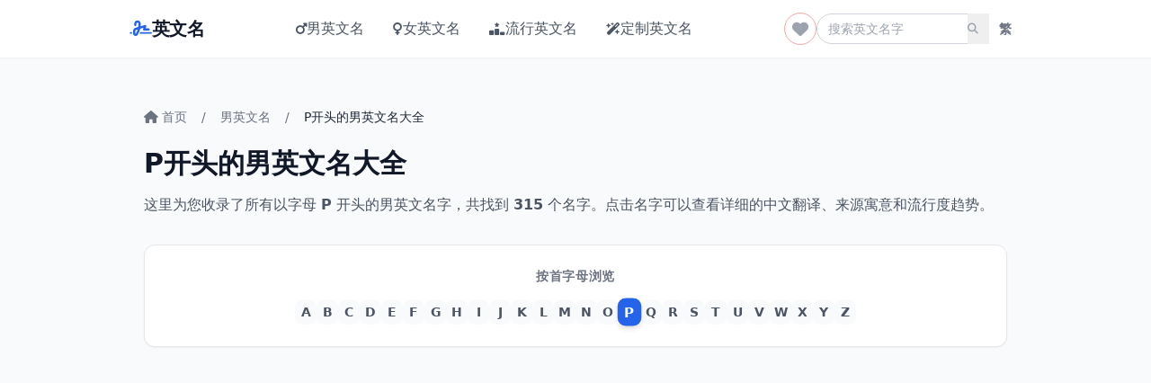

--- FILE ---
content_type: text/html; charset=UTF-8
request_url: http://yingwenming.com/boy/boy-names-P.htm
body_size: 19446
content:
<!doctype html>
<html lang="zh-CN">
<head>
  <meta charset="utf-8">
  <meta name="viewport" content="width=device-width, initial-scale=1">
  <title>P开头的男生英文名大全 - 第1页 - YingWenMing.com</title>
  <meta name="description" content="以字母P开头的男生英文名字大全，包含名字的中文翻译、寓意、来源和流行度信息。">
  <meta name="keywords" content="P开头英文名,P开头男生英文名,男生英文名大全">
  <link rel="canonical" href="https://yingwenming.com/boy/boy-names-P.htm">
    <link rel="alternate" hreflang="zh-Hans" href="https://yingwenming.com/boy/boy-names-P.htm" />
  <link rel="alternate" hreflang="zh-Hant" href="https://yingwenming.com/zh-hant/boy/boy-names-P.htm" />
  <link rel="alternate" hreflang="x-default" href="https://yingwenming.com/boy/boy-names-P.htm" />
  
  <!-- Open Graph -->
  <meta property="og:type" content="website">
  <meta property="og:site_name" content="英文名">
  <meta property="og:title" content="P开头的男生英文名大全 - 第1页 - YingWenMing.com">
  <meta property="og:description" content="以字母P开头的男生英文名字大全，包含名字的中文翻译、寓意、来源和流行度信息。">
  <meta property="og:url" content="https://yingwenming.com/boy/boy-names-P.htm">
  <meta property="og:locale" content="zh_CN">
  <meta property="og:image" content="https://yingwenming.com/favicon.ico">

  <!-- Twitter Card -->
  <meta name="twitter:card" content="summary_large_image">
  <meta name="twitter:title" content="P开头的男生英文名大全 - 第1页 - YingWenMing.com">
  <meta name="twitter:description" content="以字母P开头的男生英文名字大全，包含名字的中文翻译、寓意、来源和流行度信息。">
  <meta name="twitter:url" content="https://yingwenming.com/boy/boy-names-P.htm">
  <meta name="twitter:image" content="https://yingwenming.com/favicon.ico">

  <!-- JSON-LD -->
  <script type="application/ld+json">
  {
    "@context": "https://schema.org",
    "@type": "CollectionPage",
    "name": "P开头的男生英文名大全 - 第1页 - YingWenMing.com",
    "description": "以字母P开头的男生英文名字大全，包含名字的中文翻译、寓意、来源和流行度信息。",
    "url": "https://yingwenming.com/boy/boy-names-P.htm",
    "isPartOf": {
      "@type": "WebSite",
      "name": "英文名",
      "url": "https://yingwenming.com"
    }
  }
  </script>

      <script type="application/ld+json">
  {
    "@context": "https://schema.org",
    "@type": "BreadcrumbList",
    "itemListElement": [
                  {
        "@type": "ListItem",
        "position": 1,
        "name": "首页",
        "item": "https://yingwenming.com/"
      },                  {
        "@type": "ListItem",
        "position": 2,
        "name": "男英文名",
        "item": "https://yingwenming.com/boy/boy-names.htm"
      },                  {
        "@type": "ListItem",
        "position": 3,
        "name": "P开头",
        "item": "https://yingwenming.com/boy/boy-names-P.htm"
      }          ]
  }
  </script>
  
  <link rel="preconnect" href="https://cdnjs.cloudflare.com" crossorigin>
  <link rel="stylesheet" href="/static/fontawesome/css/all.min.css" onerror="this.onerror=null;this.href='https://cdnjs.cloudflare.com/ajax/libs/font-awesome/6.4.0/css/all.min.css';" />
  <link rel="stylesheet" href="/static/tailwind/site.css" onerror="this.onerror=null;this.href='https://cdnjs.cloudflare.com/ajax/libs/tailwindcss/2.2.19/tailwind.min.css';" />
</head>
<body class="min-h-screen bg-gray-50 text-gray-900">

  <!-- Navigation -->
  <nav class="bg-white shadow-sm sticky top-0 z-50">
    <div class="max-w-5xl mx-auto px-4">
      <div class="flex justify-between items-center h-16">
        <!-- Logo -->
        <a href="/" class="flex-shrink-0 flex items-center gap-2 font-bold text-xl tracking-tight text-gray-900">
          <i class="fa-solid fa-signature text-blue-600"></i>
          英文名        </a>

        <!-- Desktop Menu -->
        <div class="hidden md:flex items-center space-x-8">
          <a href="/boy/boy-names.htm" class="text-gray-600 hover:text-blue-600 font-medium transition-colors flex items-center gap-1" title="男英文名">
            <i class="fa-solid fa-mars text-sm"></i>
            男英文名          </a>
          <a href="/girl/girl-names.htm" class="text-gray-600 hover:text-pink-600 font-medium transition-colors flex items-center gap-1" title="女英文名">
            <i class="fa-solid fa-venus text-sm"></i>
            女英文名          </a>
          <a href="/popular/index.htm" class="text-gray-600 hover:text-purple-600 font-medium transition-colors flex items-center gap-1" title="流行英文名">
            <i class="fa-solid fa-ranking-star text-sm"></i>
            流行英文名          </a>
          <a href="/custom" class="text-gray-600 hover:text-indigo-600 font-medium transition-colors flex items-center gap-1">
            <i class="fa-solid fa-wand-magic-sparkles text-sm"></i>
            定制英文名          </a>
        </div>

        <!-- Right Side: Search & Mobile Menu Button -->
        <div class="flex items-center gap-4">
          <!-- Favorites Icon -->
          <a href="/favorites" class="relative flex items-center justify-center w-9 h-9 rounded-full border border-red-300 text-gray-400 hover:text-red-500 hover:border-red-500 hover:bg-red-50 transition-all duration-200" title="我的收藏">
            <i class="fa-solid fa-heart text-lg"></i>
            <span id="favBadge" class="absolute -top-1.5 -right-1.5 bg-red-500 text-white font-bold rounded-full flex items-center justify-center transform scale-90" style="display: none; font-size: 10px; min-width: 14px; height: 14px; padding: 0 4px; line-height: 1;">0</span>
          </a>

          <form action="/search" method="post" class="hidden md:flex items-center">
            <div class="relative">
              <input type="text" name="key" placeholder="搜索英文名字" class="w-48 pl-3 pr-10 py-1.5 text-sm rounded-full border border-gray-300 focus:outline-none focus:border-blue-500 focus:ring-1 focus:ring-blue-500 transition-all">
              <button type="submit" class="absolute inset-y-0 right-0 flex items-center pr-3 text-gray-400 hover:text-blue-600">
                <i class="fa-solid fa-magnifying-glass text-xs"></i>
              </button>
            </div>
          </form>

          <!-- Language Switcher -->
          <a href="/zh-hant/boy/boy-names-P.htm" class="flex items-center justify-center w-9 h-9 rounded-full text-gray-500 hover:text-blue-600 hover:bg-gray-100 transition-all font-bold text-sm" title="切换到繁体中文">
            繁          </a>

          <!-- Mobile Hamburger -->
          <button id="mobile-menu-btn" type="button" class="md:hidden inline-flex items-center justify-center p-2 rounded-md text-gray-700 hover:text-gray-900 hover:bg-gray-100 focus:outline-none" aria-expanded="false">
            <span class="sr-only">打开菜单</span>
            <i class="fa-solid fa-bars text-xl" id="menu-icon"></i>
          </button>
        </div>
      </div>
    </div>

    <!-- Mobile Menu -->
    <div class="md:hidden hidden bg-white border-t border-gray-100" id="mobile-menu">
      <div class="px-4 pt-2 pb-4 space-y-1">
        <a href="/boy/boy-names.htm" class="block px-3 py-2 rounded-md text-base font-medium text-gray-700 hover:text-blue-600 hover:bg-blue-50">男英文名</a>
        <a href="/girl/girl-names.htm" class="block px-3 py-2 rounded-md text-base font-medium text-gray-700 hover:text-pink-600 hover:bg-pink-50">女英文名</a>
        <a href="/popular/index.htm" class="block px-3 py-2 rounded-md text-base font-medium text-gray-700 hover:text-purple-600 hover:bg-purple-50">流行英文名</a>
        <a href="/favorites" class="block px-3 py-2 rounded-md text-base font-medium text-gray-700 hover:text-red-600 hover:bg-red-50">我的收藏</a>
        <a href="/custom" class="block px-3 py-2 rounded-md text-base font-medium text-gray-700 hover:text-indigo-600 hover:bg-indigo-50">定制英文名</a>
        
        <form action="/search" method="post" class="mt-4 px-3">
           <div class="relative">
              <input type="text" name="key" placeholder="搜索英文名字..." class="w-full pl-4 pr-10 py-2 rounded-lg border border-gray-300 focus:outline-none focus:border-blue-500 focus:ring-1 focus:ring-blue-500">
              <button type="submit" class="absolute inset-y-0 right-0 flex items-center pr-3 text-gray-400 hover:text-blue-600">
                <i class="fa-solid fa-magnifying-glass"></i>
              </button>
            </div>
        </form>
      </div>
    </div>
  </nav>

  <div class="max-w-5xl mx-auto px-4 py-6">

<div class="container mx-auto px-4 py-8">
    <!-- Breadcrumbs -->
    <nav class="text-sm breadcrumbs mb-6 text-gray-500">
        <ul class="flex items-center space-x-2">
            <li><a href="/" class="hover:text-blue-600"><i class="fa-solid fa-house mr-1"></i>首页</a></li>
            <li><span class="mx-2">/</span></li>
            <li><a href="/boy/boy-names.htm" class="hover:text-blue-600">男英文名</a></li>
            <li><span class="mx-2">/</span></li>
            <li class="text-gray-800">P开头的男英文名大全</li>
        </ul>
    </nav>

    <h1 class="text-3xl font-bold mb-4">P开头的男英文名大全</h1>
    <p class="text-gray-600 mb-8">
        这里为您收录了所有以字母 <strong>P</strong> 开头的男英文名字，共找到 <strong>315</strong> 个名字。点击名字可以查看详细的中文翻译、来源寓意和流行度趋势。    </p>

    <!-- A-Z Navigation -->
    <div class="mb-10">
        <div class="bg-white rounded-xl border border-gray-200 shadow-sm p-6 overflow-x-auto">
            <h2 class="text-sm font-semibold text-gray-500 uppercase tracking-wider mb-4 text-center">按首字母浏览</h2>
            <div class="flex gap-2 min-w-max justify-center">
                                                        <a href="/boy/boy-names-A.htm" class="w-6 h-7 flex items-center justify-center rounded-lg text-sm font-semibold transition-all duration-200 bg-gray-50 text-gray-600 hover:bg-white hover:text-blue-600 hover:shadow-md hover:scale-110 border border-transparent hover:border-gray-100">
                        A                    </a>
                                                        <a href="/boy/boy-names-B.htm" class="w-6 h-7 flex items-center justify-center rounded-lg text-sm font-semibold transition-all duration-200 bg-gray-50 text-gray-600 hover:bg-white hover:text-blue-600 hover:shadow-md hover:scale-110 border border-transparent hover:border-gray-100">
                        B                    </a>
                                                        <a href="/boy/boy-names-C.htm" class="w-6 h-7 flex items-center justify-center rounded-lg text-sm font-semibold transition-all duration-200 bg-gray-50 text-gray-600 hover:bg-white hover:text-blue-600 hover:shadow-md hover:scale-110 border border-transparent hover:border-gray-100">
                        C                    </a>
                                                        <a href="/boy/boy-names-D.htm" class="w-6 h-7 flex items-center justify-center rounded-lg text-sm font-semibold transition-all duration-200 bg-gray-50 text-gray-600 hover:bg-white hover:text-blue-600 hover:shadow-md hover:scale-110 border border-transparent hover:border-gray-100">
                        D                    </a>
                                                        <a href="/boy/boy-names-E.htm" class="w-6 h-7 flex items-center justify-center rounded-lg text-sm font-semibold transition-all duration-200 bg-gray-50 text-gray-600 hover:bg-white hover:text-blue-600 hover:shadow-md hover:scale-110 border border-transparent hover:border-gray-100">
                        E                    </a>
                                                        <a href="/boy/boy-names-F.htm" class="w-6 h-7 flex items-center justify-center rounded-lg text-sm font-semibold transition-all duration-200 bg-gray-50 text-gray-600 hover:bg-white hover:text-blue-600 hover:shadow-md hover:scale-110 border border-transparent hover:border-gray-100">
                        F                    </a>
                                                        <a href="/boy/boy-names-G.htm" class="w-6 h-7 flex items-center justify-center rounded-lg text-sm font-semibold transition-all duration-200 bg-gray-50 text-gray-600 hover:bg-white hover:text-blue-600 hover:shadow-md hover:scale-110 border border-transparent hover:border-gray-100">
                        G                    </a>
                                                        <a href="/boy/boy-names-H.htm" class="w-6 h-7 flex items-center justify-center rounded-lg text-sm font-semibold transition-all duration-200 bg-gray-50 text-gray-600 hover:bg-white hover:text-blue-600 hover:shadow-md hover:scale-110 border border-transparent hover:border-gray-100">
                        H                    </a>
                                                        <a href="/boy/boy-names-I.htm" class="w-6 h-7 flex items-center justify-center rounded-lg text-sm font-semibold transition-all duration-200 bg-gray-50 text-gray-600 hover:bg-white hover:text-blue-600 hover:shadow-md hover:scale-110 border border-transparent hover:border-gray-100">
                        I                    </a>
                                                        <a href="/boy/boy-names-J.htm" class="w-6 h-7 flex items-center justify-center rounded-lg text-sm font-semibold transition-all duration-200 bg-gray-50 text-gray-600 hover:bg-white hover:text-blue-600 hover:shadow-md hover:scale-110 border border-transparent hover:border-gray-100">
                        J                    </a>
                                                        <a href="/boy/boy-names-K.htm" class="w-6 h-7 flex items-center justify-center rounded-lg text-sm font-semibold transition-all duration-200 bg-gray-50 text-gray-600 hover:bg-white hover:text-blue-600 hover:shadow-md hover:scale-110 border border-transparent hover:border-gray-100">
                        K                    </a>
                                                        <a href="/boy/boy-names-L.htm" class="w-6 h-7 flex items-center justify-center rounded-lg text-sm font-semibold transition-all duration-200 bg-gray-50 text-gray-600 hover:bg-white hover:text-blue-600 hover:shadow-md hover:scale-110 border border-transparent hover:border-gray-100">
                        L                    </a>
                                                        <a href="/boy/boy-names-M.htm" class="w-6 h-7 flex items-center justify-center rounded-lg text-sm font-semibold transition-all duration-200 bg-gray-50 text-gray-600 hover:bg-white hover:text-blue-600 hover:shadow-md hover:scale-110 border border-transparent hover:border-gray-100">
                        M                    </a>
                                                        <a href="/boy/boy-names-N.htm" class="w-6 h-7 flex items-center justify-center rounded-lg text-sm font-semibold transition-all duration-200 bg-gray-50 text-gray-600 hover:bg-white hover:text-blue-600 hover:shadow-md hover:scale-110 border border-transparent hover:border-gray-100">
                        N                    </a>
                                                        <a href="/boy/boy-names-O.htm" class="w-6 h-7 flex items-center justify-center rounded-lg text-sm font-semibold transition-all duration-200 bg-gray-50 text-gray-600 hover:bg-white hover:text-blue-600 hover:shadow-md hover:scale-110 border border-transparent hover:border-gray-100">
                        O                    </a>
                                                        <a href="/boy/boy-names-P.htm" class="w-6 h-7 flex items-center justify-center rounded-lg text-sm font-semibold transition-all duration-200 bg-blue-600 text-white shadow-md transform scale-110">
                        P                    </a>
                                                        <a href="/boy/boy-names-Q.htm" class="w-6 h-7 flex items-center justify-center rounded-lg text-sm font-semibold transition-all duration-200 bg-gray-50 text-gray-600 hover:bg-white hover:text-blue-600 hover:shadow-md hover:scale-110 border border-transparent hover:border-gray-100">
                        Q                    </a>
                                                        <a href="/boy/boy-names-R.htm" class="w-6 h-7 flex items-center justify-center rounded-lg text-sm font-semibold transition-all duration-200 bg-gray-50 text-gray-600 hover:bg-white hover:text-blue-600 hover:shadow-md hover:scale-110 border border-transparent hover:border-gray-100">
                        R                    </a>
                                                        <a href="/boy/boy-names-S.htm" class="w-6 h-7 flex items-center justify-center rounded-lg text-sm font-semibold transition-all duration-200 bg-gray-50 text-gray-600 hover:bg-white hover:text-blue-600 hover:shadow-md hover:scale-110 border border-transparent hover:border-gray-100">
                        S                    </a>
                                                        <a href="/boy/boy-names-T.htm" class="w-6 h-7 flex items-center justify-center rounded-lg text-sm font-semibold transition-all duration-200 bg-gray-50 text-gray-600 hover:bg-white hover:text-blue-600 hover:shadow-md hover:scale-110 border border-transparent hover:border-gray-100">
                        T                    </a>
                                                        <a href="/boy/boy-names-U.htm" class="w-6 h-7 flex items-center justify-center rounded-lg text-sm font-semibold transition-all duration-200 bg-gray-50 text-gray-600 hover:bg-white hover:text-blue-600 hover:shadow-md hover:scale-110 border border-transparent hover:border-gray-100">
                        U                    </a>
                                                        <a href="/boy/boy-names-V.htm" class="w-6 h-7 flex items-center justify-center rounded-lg text-sm font-semibold transition-all duration-200 bg-gray-50 text-gray-600 hover:bg-white hover:text-blue-600 hover:shadow-md hover:scale-110 border border-transparent hover:border-gray-100">
                        V                    </a>
                                                        <a href="/boy/boy-names-W.htm" class="w-6 h-7 flex items-center justify-center rounded-lg text-sm font-semibold transition-all duration-200 bg-gray-50 text-gray-600 hover:bg-white hover:text-blue-600 hover:shadow-md hover:scale-110 border border-transparent hover:border-gray-100">
                        W                    </a>
                                                        <a href="/boy/boy-names-X.htm" class="w-6 h-7 flex items-center justify-center rounded-lg text-sm font-semibold transition-all duration-200 bg-gray-50 text-gray-600 hover:bg-white hover:text-blue-600 hover:shadow-md hover:scale-110 border border-transparent hover:border-gray-100">
                        X                    </a>
                                                        <a href="/boy/boy-names-Y.htm" class="w-6 h-7 flex items-center justify-center rounded-lg text-sm font-semibold transition-all duration-200 bg-gray-50 text-gray-600 hover:bg-white hover:text-blue-600 hover:shadow-md hover:scale-110 border border-transparent hover:border-gray-100">
                        Y                    </a>
                                                        <a href="/boy/boy-names-Z.htm" class="w-6 h-7 flex items-center justify-center rounded-lg text-sm font-semibold transition-all duration-200 bg-gray-50 text-gray-600 hover:bg-white hover:text-blue-600 hover:shadow-md hover:scale-110 border border-transparent hover:border-gray-100">
                        Z                    </a>
                            </div>
        </div>
    </div>

    <!-- Name List -->
    <div class="min-h-[400px]">
                    <div class="grid grid-cols-1 md:grid-cols-2 gap-4">
                                <div class="rounded-xl border border-gray-200 p-4 bg-gray-50 relative group">
                    <div class="flex items-start justify-between gap-3">
                      <div class="flex-1">
                        <div class="flex items-center gap-2 flex-wrap">
                          <a href="/meaning/Pablito" class="text-base font-semibold hover:text-blue-600 transition-colors">Pablito</a>
                          
                          <!-- Actions -->
                          <div class="flex items-center gap-1">
                             <button type="button" class="js-pron relative inline-flex items-center justify-center w-8 h-8 rounded-lg bg-white border border-gray-200 text-gray-500 hover:text-gray-900" style="z-index:1;" data-enname="Pablito" data-type="1" aria-label="英式">
                              <i class="fa-solid fa-volume-high text-sm"></i>
                              <span class="absolute bottom-0 right-0 px-1 rounded bg-blue-600 text-white font-semibold" style="font-size:7px;line-height:10px;transform:translate(25%,25%);z-index:10;pointer-events:none;">UK</span>
                            </button>
                            <button type="button" class="js-pron relative inline-flex items-center justify-center w-8 h-8 rounded-lg bg-white border border-gray-200 text-gray-500 hover:text-gray-900" style="z-index:2;" data-enname="Pablito" data-type="2" aria-label="美式">
                              <i class="fa-solid fa-volume-high text-sm"></i>
                              <span class="absolute bottom-0 right-0 px-1 rounded bg-red-600 text-white font-semibold border border-white" style="font-size:7px;line-height:10px;transform:translate(25%,25%);z-index:10;pointer-events:none;">US</span>
                            </button>
                            
                            <button type="button" class="js-copy inline-flex items-center justify-center w-8 h-8 rounded-lg bg-white border border-gray-200 text-gray-500 hover:text-gray-900 ml-1" data-text="Pablito" title="复制">
                              <i class="fa-regular fa-copy"></i>
                            </button>
                            <button type="button" class="js-fav inline-flex items-center justify-center w-8 h-8 rounded-lg bg-white border border-gray-200 text-red-400 hover:text-red-500 ml-1" data-enname="Pablito" title="收藏">
                              <i class="fa-regular fa-heart"></i>
                            </button>
                            <div class="ml-2 w-9 h-[19px] flex-shrink-0 relative" style="width:36px;height:19px;"><svg class="sm-cell-trend__chart" viewBox="0 0 36 19" preserveAspectRatio="xMidYMid meet" width="100%" style="display:block;max-width:100%;overflow:hidden">
<clipPath id="mask-750295"><polygon points="0,19 0,20 1.5,20 3,20 4.5,20 6,1 7.5,3.1 9,5.3 10.5,7.4 12,9.5 13.5,11.6 15,13.8 16.5,15.9 18,18 19.5,17.9 21,17.8 22.5,17.7 24,17.6 25.5,17.6 27,17.5 28.5,17.4 30,17.3 31.5,17.2 33,17.1 34.5,17 36,17.8 36,19 0,19"></polygon></clipPath>
<rect height="100%" width="100%" clip-path="url(#mask-750295)" fill="rgba(80, 174, 244, 0.2)" x="0" y="0"></rect>
<polyline fill="transparent" points="0,20 1.5,20 3,20 4.5,20 6,1 7.5,3.1 9,5.3 10.5,7.4 12,9.5 13.5,11.6 15,13.8 16.5,15.9 18,18 19.5,17.9 21,17.8 22.5,17.7 24,17.6 25.5,17.6 27,17.5 28.5,17.4 30,17.3 31.5,17.2 33,17.1 34.5,17 36,17.8" stroke="#50aef4" stroke-linecap="round" stroke-linejoin="round" stroke-width="1"></polyline>
</svg></div>                          </div>
                        </div>
                        <div class="mt-1 text-sm text-gray-700">暂无</div>
                        <div class="mt-1 text-xs text-gray-500">西班牙 · 音节 3 · 长度 7</div>
                      </div>
                      <div class="text-right space-y-1 flex-shrink-0">
                        <div class="flex items-center justify-end gap-2">
                          <div class="text-xs text-gray-500 flex items-center justify-end gap-0.5" title="热度 0"><i class="fa-solid fa-fire text-gray-300 text-[10px]"></i></div>
                          <div class="inline-flex items-center px-2 py-0.5 rounded bg-purple-50 text-purple-700 border border-purple-100 text-xs font-medium ml-auto" title="SSA排名"><i class="fa-solid fa-ranking-star mr-1 text-[10px]"></i> 13679</div>                        </div>
                      </div>
                    </div>
                </div>
                                <div class="rounded-xl border border-gray-200 p-4 bg-gray-50 relative group">
                    <div class="flex items-start justify-between gap-3">
                      <div class="flex-1">
                        <div class="flex items-center gap-2 flex-wrap">
                          <a href="/meaning/Pablo" class="text-base font-semibold hover:text-blue-600 transition-colors">Pablo</a>
                          
                          <!-- Actions -->
                          <div class="flex items-center gap-1">
                             <button type="button" class="js-pron relative inline-flex items-center justify-center w-8 h-8 rounded-lg bg-white border border-gray-200 text-gray-500 hover:text-gray-900" style="z-index:1;" data-enname="Pablo" data-type="1" aria-label="英式">
                              <i class="fa-solid fa-volume-high text-sm"></i>
                              <span class="absolute bottom-0 right-0 px-1 rounded bg-blue-600 text-white font-semibold" style="font-size:7px;line-height:10px;transform:translate(25%,25%);z-index:10;pointer-events:none;">UK</span>
                            </button>
                            <button type="button" class="js-pron relative inline-flex items-center justify-center w-8 h-8 rounded-lg bg-white border border-gray-200 text-gray-500 hover:text-gray-900" style="z-index:2;" data-enname="Pablo" data-type="2" aria-label="美式">
                              <i class="fa-solid fa-volume-high text-sm"></i>
                              <span class="absolute bottom-0 right-0 px-1 rounded bg-red-600 text-white font-semibold border border-white" style="font-size:7px;line-height:10px;transform:translate(25%,25%);z-index:10;pointer-events:none;">US</span>
                            </button>
                            
                            <button type="button" class="js-copy inline-flex items-center justify-center w-8 h-8 rounded-lg bg-white border border-gray-200 text-gray-500 hover:text-gray-900 ml-1" data-text="Pablo" title="复制">
                              <i class="fa-regular fa-copy"></i>
                            </button>
                            <button type="button" class="js-fav inline-flex items-center justify-center w-8 h-8 rounded-lg bg-white border border-gray-200 text-red-400 hover:text-red-500 ml-1" data-enname="Pablo" title="收藏">
                              <i class="fa-regular fa-heart"></i>
                            </button>
                            <div class="ml-2 w-9 h-[19px] flex-shrink-0 relative" style="width:36px;height:19px;"><svg class="sm-cell-trend__chart" viewBox="0 0 36 19" preserveAspectRatio="xMidYMid meet" width="100%" style="display:block;max-width:100%;overflow:hidden">
<clipPath id="mask-507006"><polygon points="0,19 0,3.8 1.5,3.1 3,3.6 4.5,4 6,4.3 7.5,2.7 9,3.4 10.5,4.5 12,6.4 13.5,7.9 15,9.2 16.5,8.9 18,9.7 19.5,12.8 21,12.3 22.5,12.1 24,12.7 25.5,16.3 27,14.2 28.5,12.2 30,11.3 31.5,12.8 33,13.7 34.5,10.7 36,13.1 36,19 0,19"></polygon></clipPath>
<rect height="100%" width="100%" clip-path="url(#mask-507006)" fill="rgba(80, 174, 244, 0.2)" x="0" y="0"></rect>
<polyline fill="transparent" points="0,3.8 1.5,3.1 3,3.6 4.5,4 6,4.3 7.5,2.7 9,3.4 10.5,4.5 12,6.4 13.5,7.9 15,9.2 16.5,8.9 18,9.7 19.5,12.8 21,12.3 22.5,12.1 24,12.7 25.5,16.3 27,14.2 28.5,12.2 30,11.3 31.5,12.8 33,13.7 34.5,10.7 36,13.1" stroke="#50aef4" stroke-linecap="round" stroke-linejoin="round" stroke-width="1"></polyline>
</svg></div>                          </div>
                        </div>
                        <div class="mt-1 text-sm text-gray-700">小</div>
                        <div class="mt-1 text-xs text-gray-500">西班牙文 · 音节 2 · 长度 5</div>
                      </div>
                      <div class="text-right space-y-1 flex-shrink-0">
                        <div class="flex items-center justify-end gap-2">
                          <div class="text-xs text-gray-500 flex items-center justify-end gap-0.5" title="热度 187"><i class="fa-solid fa-fire text-red-500 text-[10px]"></i><i class="fa-solid fa-fire text-red-500 text-[10px]"></i></div>
                          <div class="inline-flex items-center px-2 py-0.5 rounded bg-purple-50 text-purple-700 border border-purple-100 text-xs font-medium ml-auto" title="SSA排名"><i class="fa-solid fa-ranking-star mr-1 text-[10px]"></i> 406</div>                        </div>
                      </div>
                    </div>
                </div>
                                <div class="rounded-xl border border-gray-200 p-4 bg-gray-50 relative group">
                    <div class="flex items-start justify-between gap-3">
                      <div class="flex-1">
                        <div class="flex items-center gap-2 flex-wrap">
                          <a href="/meaning/Pacari" class="text-base font-semibold hover:text-blue-600 transition-colors">Pacari</a>
                          
                          <!-- Actions -->
                          <div class="flex items-center gap-1">
                             <button type="button" class="js-pron relative inline-flex items-center justify-center w-8 h-8 rounded-lg bg-white border border-gray-200 text-gray-500 hover:text-gray-900" style="z-index:1;" data-enname="Pacari" data-type="1" aria-label="英式">
                              <i class="fa-solid fa-volume-high text-sm"></i>
                              <span class="absolute bottom-0 right-0 px-1 rounded bg-blue-600 text-white font-semibold" style="font-size:7px;line-height:10px;transform:translate(25%,25%);z-index:10;pointer-events:none;">UK</span>
                            </button>
                            <button type="button" class="js-pron relative inline-flex items-center justify-center w-8 h-8 rounded-lg bg-white border border-gray-200 text-gray-500 hover:text-gray-900" style="z-index:2;" data-enname="Pacari" data-type="2" aria-label="美式">
                              <i class="fa-solid fa-volume-high text-sm"></i>
                              <span class="absolute bottom-0 right-0 px-1 rounded bg-red-600 text-white font-semibold border border-white" style="font-size:7px;line-height:10px;transform:translate(25%,25%);z-index:10;pointer-events:none;">US</span>
                            </button>
                            
                            <button type="button" class="js-copy inline-flex items-center justify-center w-8 h-8 rounded-lg bg-white border border-gray-200 text-gray-500 hover:text-gray-900 ml-1" data-text="Pacari" title="复制">
                              <i class="fa-regular fa-copy"></i>
                            </button>
                            <button type="button" class="js-fav inline-flex items-center justify-center w-8 h-8 rounded-lg bg-white border border-gray-200 text-red-400 hover:text-red-500 ml-1" data-enname="Pacari" title="收藏">
                              <i class="fa-regular fa-heart"></i>
                            </button>
                                                      </div>
                        </div>
                        <div class="mt-1 text-sm text-gray-700">暂无</div>
                        <div class="mt-1 text-xs text-gray-500">印加 · 音节 3 · 长度 6</div>
                      </div>
                      <div class="text-right space-y-1 flex-shrink-0">
                        <div class="flex items-center justify-end gap-2">
                          <div class="text-xs text-gray-500 flex items-center justify-end gap-0.5" title="热度 3"><i class="fa-solid fa-fire text-red-500 text-[10px]"></i></div>
                                                  </div>
                      </div>
                    </div>
                </div>
                                <div class="rounded-xl border border-gray-200 p-4 bg-gray-50 relative group">
                    <div class="flex items-start justify-between gap-3">
                      <div class="flex-1">
                        <div class="flex items-center gap-2 flex-wrap">
                          <a href="/meaning/Pacay" class="text-base font-semibold hover:text-blue-600 transition-colors">Pacay</a>
                          
                          <!-- Actions -->
                          <div class="flex items-center gap-1">
                             <button type="button" class="js-pron relative inline-flex items-center justify-center w-8 h-8 rounded-lg bg-white border border-gray-200 text-gray-500 hover:text-gray-900" style="z-index:1;" data-enname="Pacay" data-type="1" aria-label="英式">
                              <i class="fa-solid fa-volume-high text-sm"></i>
                              <span class="absolute bottom-0 right-0 px-1 rounded bg-blue-600 text-white font-semibold" style="font-size:7px;line-height:10px;transform:translate(25%,25%);z-index:10;pointer-events:none;">UK</span>
                            </button>
                            <button type="button" class="js-pron relative inline-flex items-center justify-center w-8 h-8 rounded-lg bg-white border border-gray-200 text-gray-500 hover:text-gray-900" style="z-index:2;" data-enname="Pacay" data-type="2" aria-label="美式">
                              <i class="fa-solid fa-volume-high text-sm"></i>
                              <span class="absolute bottom-0 right-0 px-1 rounded bg-red-600 text-white font-semibold border border-white" style="font-size:7px;line-height:10px;transform:translate(25%,25%);z-index:10;pointer-events:none;">US</span>
                            </button>
                            
                            <button type="button" class="js-copy inline-flex items-center justify-center w-8 h-8 rounded-lg bg-white border border-gray-200 text-gray-500 hover:text-gray-900 ml-1" data-text="Pacay" title="复制">
                              <i class="fa-regular fa-copy"></i>
                            </button>
                            <button type="button" class="js-fav inline-flex items-center justify-center w-8 h-8 rounded-lg bg-white border border-gray-200 text-red-400 hover:text-red-500 ml-1" data-enname="Pacay" title="收藏">
                              <i class="fa-regular fa-heart"></i>
                            </button>
                                                      </div>
                        </div>
                        <div class="mt-1 text-sm text-gray-700">暂无</div>
                        <div class="mt-1 text-xs text-gray-500">印加 · 音节 2 · 长度 5</div>
                      </div>
                      <div class="text-right space-y-1 flex-shrink-0">
                        <div class="flex items-center justify-end gap-2">
                          <div class="text-xs text-gray-500 flex items-center justify-end gap-0.5" title="热度 3"><i class="fa-solid fa-fire text-red-500 text-[10px]"></i></div>
                                                  </div>
                      </div>
                    </div>
                </div>
                                <div class="rounded-xl border border-gray-200 p-4 bg-gray-50 relative group">
                    <div class="flex items-start justify-between gap-3">
                      <div class="flex-1">
                        <div class="flex items-center gap-2 flex-wrap">
                          <a href="/meaning/Pace" class="text-base font-semibold hover:text-blue-600 transition-colors">Pace</a>
                          
                          <!-- Actions -->
                          <div class="flex items-center gap-1">
                             <button type="button" class="js-pron relative inline-flex items-center justify-center w-8 h-8 rounded-lg bg-white border border-gray-200 text-gray-500 hover:text-gray-900" style="z-index:1;" data-enname="Pace" data-type="1" aria-label="英式">
                              <i class="fa-solid fa-volume-high text-sm"></i>
                              <span class="absolute bottom-0 right-0 px-1 rounded bg-blue-600 text-white font-semibold" style="font-size:7px;line-height:10px;transform:translate(25%,25%);z-index:10;pointer-events:none;">UK</span>
                            </button>
                            <button type="button" class="js-pron relative inline-flex items-center justify-center w-8 h-8 rounded-lg bg-white border border-gray-200 text-gray-500 hover:text-gray-900" style="z-index:2;" data-enname="Pace" data-type="2" aria-label="美式">
                              <i class="fa-solid fa-volume-high text-sm"></i>
                              <span class="absolute bottom-0 right-0 px-1 rounded bg-red-600 text-white font-semibold border border-white" style="font-size:7px;line-height:10px;transform:translate(25%,25%);z-index:10;pointer-events:none;">US</span>
                            </button>
                            
                            <button type="button" class="js-copy inline-flex items-center justify-center w-8 h-8 rounded-lg bg-white border border-gray-200 text-gray-500 hover:text-gray-900 ml-1" data-text="Pace" title="复制">
                              <i class="fa-regular fa-copy"></i>
                            </button>
                            <button type="button" class="js-fav inline-flex items-center justify-center w-8 h-8 rounded-lg bg-white border border-gray-200 text-red-400 hover:text-red-500 ml-1" data-enname="Pace" title="收藏">
                              <i class="fa-regular fa-heart"></i>
                            </button>
                            <div class="ml-2 w-9 h-[19px] flex-shrink-0 relative" style="width:36px;height:19px;"><svg class="sm-cell-trend__chart" viewBox="0 0 36 19" preserveAspectRatio="xMidYMid meet" width="100%" style="display:block;max-width:100%;overflow:hidden">
<clipPath id="mask-451108"><polygon points="0,19 0,13 1.5,9.2 3,18 4.5,11.8 6,11.7 7.5,8.8 9,14.3 10.5,7.9 12,12.3 13.5,7 15,7.3 16.5,4.1 18,7.3 19.5,4.9 21,1.9 22.5,2.2 24,4 25.5,2.9 27,3.7 28.5,10.2 30,4.2 31.5,3.5 33,4.8 34.5,4 36,1 36,19 0,19"></polygon></clipPath>
<rect height="100%" width="100%" clip-path="url(#mask-451108)" fill="rgba(80, 174, 244, 0.2)" x="0" y="0"></rect>
<polyline fill="transparent" points="0,13 1.5,9.2 3,18 4.5,11.8 6,11.7 7.5,8.8 9,14.3 10.5,7.9 12,12.3 13.5,7 15,7.3 16.5,4.1 18,7.3 19.5,4.9 21,1.9 22.5,2.2 24,4 25.5,2.9 27,3.7 28.5,10.2 30,4.2 31.5,3.5 33,4.8 34.5,4 36,1" stroke="#50aef4" stroke-linecap="round" stroke-linejoin="round" stroke-width="1"></polyline>
</svg></div>                          </div>
                        </div>
                        <div class="mt-1 text-sm text-gray-700">和平，沉稳的前行者</div>
                        <div class="mt-1 text-xs text-gray-500">英式英语 · 音节 1 · 长度 4</div>
                      </div>
                      <div class="text-right space-y-1 flex-shrink-0">
                        <div class="flex items-center justify-end gap-2">
                          <div class="text-xs text-gray-500 flex items-center justify-end gap-0.5" title="热度 4"><i class="fa-solid fa-fire text-red-500 text-[10px]"></i></div>
                          <div class="inline-flex items-center px-2 py-0.5 rounded bg-purple-50 text-purple-700 border border-purple-100 text-xs font-medium ml-auto" title="SSA排名"><i class="fa-solid fa-ranking-star mr-1 text-[10px]"></i> 2614</div>                        </div>
                      </div>
                    </div>
                </div>
                                <div class="rounded-xl border border-gray-200 p-4 bg-gray-50 relative group">
                    <div class="flex items-start justify-between gap-3">
                      <div class="flex-1">
                        <div class="flex items-center gap-2 flex-wrap">
                          <a href="/meaning/Pacey" class="text-base font-semibold hover:text-blue-600 transition-colors">Pacey</a>
                          
                          <!-- Actions -->
                          <div class="flex items-center gap-1">
                             <button type="button" class="js-pron relative inline-flex items-center justify-center w-8 h-8 rounded-lg bg-white border border-gray-200 text-gray-500 hover:text-gray-900" style="z-index:1;" data-enname="Pacey" data-type="1" aria-label="英式">
                              <i class="fa-solid fa-volume-high text-sm"></i>
                              <span class="absolute bottom-0 right-0 px-1 rounded bg-blue-600 text-white font-semibold" style="font-size:7px;line-height:10px;transform:translate(25%,25%);z-index:10;pointer-events:none;">UK</span>
                            </button>
                            <button type="button" class="js-pron relative inline-flex items-center justify-center w-8 h-8 rounded-lg bg-white border border-gray-200 text-gray-500 hover:text-gray-900" style="z-index:2;" data-enname="Pacey" data-type="2" aria-label="美式">
                              <i class="fa-solid fa-volume-high text-sm"></i>
                              <span class="absolute bottom-0 right-0 px-1 rounded bg-red-600 text-white font-semibold border border-white" style="font-size:7px;line-height:10px;transform:translate(25%,25%);z-index:10;pointer-events:none;">US</span>
                            </button>
                            
                            <button type="button" class="js-copy inline-flex items-center justify-center w-8 h-8 rounded-lg bg-white border border-gray-200 text-gray-500 hover:text-gray-900 ml-1" data-text="Pacey" title="复制">
                              <i class="fa-regular fa-copy"></i>
                            </button>
                            <button type="button" class="js-fav inline-flex items-center justify-center w-8 h-8 rounded-lg bg-white border border-gray-200 text-red-400 hover:text-red-500 ml-1" data-enname="Pacey" title="收藏">
                              <i class="fa-regular fa-heart"></i>
                            </button>
                            <div class="ml-2 w-9 h-[19px] flex-shrink-0 relative" style="width:36px;height:19px;"><svg class="sm-cell-trend__chart" viewBox="0 0 36 19" preserveAspectRatio="xMidYMid meet" width="100%" style="display:block;max-width:100%;overflow:hidden">
<clipPath id="mask-422517"><polygon points="0,19 0,2.8 1.5,1 3,3.2 4.5,3.4 6,2.7 7.5,2.4 9,4.6 10.5,6.3 12,6.4 13.5,4.3 15,4.6 16.5,5.7 18,6.3 19.5,18 21,10.4 22.5,10.4 24,8.4 25.5,12.8 27,11.9 28.5,8.9 30,7.1 31.5,5.5 33,6.7 34.5,8.7 36,7.8 36,19 0,19"></polygon></clipPath>
<rect height="100%" width="100%" clip-path="url(#mask-422517)" fill="rgba(80, 174, 244, 0.2)" x="0" y="0"></rect>
<polyline fill="transparent" points="0,2.8 1.5,1 3,3.2 4.5,3.4 6,2.7 7.5,2.4 9,4.6 10.5,6.3 12,6.4 13.5,4.3 15,4.6 16.5,5.7 18,6.3 19.5,18 21,10.4 22.5,10.4 24,8.4 25.5,12.8 27,11.9 28.5,8.9 30,7.1 31.5,5.5 33,6.7 34.5,8.7 36,7.8" stroke="#50aef4" stroke-linecap="round" stroke-linejoin="round" stroke-width="1"></polyline>
</svg></div>                          </div>
                        </div>
                        <div class="mt-1 text-sm text-gray-700">和平的，平静的，美好</div>
                        <div class="mt-1 text-xs text-gray-500">英式英语 · 音节 2 · 长度 5</div>
                      </div>
                      <div class="text-right space-y-1 flex-shrink-0">
                        <div class="flex items-center justify-end gap-2">
                          <div class="text-xs text-gray-500 flex items-center justify-end gap-0.5" title="热度 3"><i class="fa-solid fa-fire text-red-500 text-[10px]"></i></div>
                          <div class="inline-flex items-center px-2 py-0.5 rounded bg-purple-50 text-purple-700 border border-purple-100 text-xs font-medium ml-auto" title="SSA排名"><i class="fa-solid fa-ranking-star mr-1 text-[10px]"></i> 4653</div>                        </div>
                      </div>
                    </div>
                </div>
                                <div class="rounded-xl border border-gray-200 p-4 bg-gray-50 relative group">
                    <div class="flex items-start justify-between gap-3">
                      <div class="flex-1">
                        <div class="flex items-center gap-2 flex-wrap">
                          <a href="/meaning/Pachacutec" class="text-base font-semibold hover:text-blue-600 transition-colors">Pachacutec</a>
                          
                          <!-- Actions -->
                          <div class="flex items-center gap-1">
                             <button type="button" class="js-pron relative inline-flex items-center justify-center w-8 h-8 rounded-lg bg-white border border-gray-200 text-gray-500 hover:text-gray-900" style="z-index:1;" data-enname="Pachacutec" data-type="1" aria-label="英式">
                              <i class="fa-solid fa-volume-high text-sm"></i>
                              <span class="absolute bottom-0 right-0 px-1 rounded bg-blue-600 text-white font-semibold" style="font-size:7px;line-height:10px;transform:translate(25%,25%);z-index:10;pointer-events:none;">UK</span>
                            </button>
                            <button type="button" class="js-pron relative inline-flex items-center justify-center w-8 h-8 rounded-lg bg-white border border-gray-200 text-gray-500 hover:text-gray-900" style="z-index:2;" data-enname="Pachacutec" data-type="2" aria-label="美式">
                              <i class="fa-solid fa-volume-high text-sm"></i>
                              <span class="absolute bottom-0 right-0 px-1 rounded bg-red-600 text-white font-semibold border border-white" style="font-size:7px;line-height:10px;transform:translate(25%,25%);z-index:10;pointer-events:none;">US</span>
                            </button>
                            
                            <button type="button" class="js-copy inline-flex items-center justify-center w-8 h-8 rounded-lg bg-white border border-gray-200 text-gray-500 hover:text-gray-900 ml-1" data-text="Pachacutec" title="复制">
                              <i class="fa-regular fa-copy"></i>
                            </button>
                            <button type="button" class="js-fav inline-flex items-center justify-center w-8 h-8 rounded-lg bg-white border border-gray-200 text-red-400 hover:text-red-500 ml-1" data-enname="Pachacutec" title="收藏">
                              <i class="fa-regular fa-heart"></i>
                            </button>
                                                      </div>
                        </div>
                        <div class="mt-1 text-sm text-gray-700">暂无</div>
                        <div class="mt-1 text-xs text-gray-500">印加 · 音节 4 · 长度 10</div>
                      </div>
                      <div class="text-right space-y-1 flex-shrink-0">
                        <div class="flex items-center justify-end gap-2">
                          <div class="text-xs text-gray-500 flex items-center justify-end gap-0.5" title="热度 3"><i class="fa-solid fa-fire text-red-500 text-[10px]"></i></div>
                                                  </div>
                      </div>
                    </div>
                </div>
                                <div class="rounded-xl border border-gray-200 p-4 bg-gray-50 relative group">
                    <div class="flex items-start justify-between gap-3">
                      <div class="flex-1">
                        <div class="flex items-center gap-2 flex-wrap">
                          <a href="/meaning/Pacific" class="text-base font-semibold hover:text-blue-600 transition-colors">Pacific</a>
                          
                          <!-- Actions -->
                          <div class="flex items-center gap-1">
                             <button type="button" class="js-pron relative inline-flex items-center justify-center w-8 h-8 rounded-lg bg-white border border-gray-200 text-gray-500 hover:text-gray-900" style="z-index:1;" data-enname="Pacific" data-type="1" aria-label="英式">
                              <i class="fa-solid fa-volume-high text-sm"></i>
                              <span class="absolute bottom-0 right-0 px-1 rounded bg-blue-600 text-white font-semibold" style="font-size:7px;line-height:10px;transform:translate(25%,25%);z-index:10;pointer-events:none;">UK</span>
                            </button>
                            <button type="button" class="js-pron relative inline-flex items-center justify-center w-8 h-8 rounded-lg bg-white border border-gray-200 text-gray-500 hover:text-gray-900" style="z-index:2;" data-enname="Pacific" data-type="2" aria-label="美式">
                              <i class="fa-solid fa-volume-high text-sm"></i>
                              <span class="absolute bottom-0 right-0 px-1 rounded bg-red-600 text-white font-semibold border border-white" style="font-size:7px;line-height:10px;transform:translate(25%,25%);z-index:10;pointer-events:none;">US</span>
                            </button>
                            
                            <button type="button" class="js-copy inline-flex items-center justify-center w-8 h-8 rounded-lg bg-white border border-gray-200 text-gray-500 hover:text-gray-900 ml-1" data-text="Pacific" title="复制">
                              <i class="fa-regular fa-copy"></i>
                            </button>
                            <button type="button" class="js-fav inline-flex items-center justify-center w-8 h-8 rounded-lg bg-white border border-gray-200 text-red-400 hover:text-red-500 ml-1" data-enname="Pacific" title="收藏">
                              <i class="fa-regular fa-heart"></i>
                            </button>
                                                      </div>
                        </div>
                        <div class="mt-1 text-sm text-gray-700">暂无</div>
                        <div class="mt-1 text-xs text-gray-500">美式英语 · 音节 3 · 长度 7</div>
                      </div>
                      <div class="text-right space-y-1 flex-shrink-0">
                        <div class="flex items-center justify-end gap-2">
                          <div class="text-xs text-gray-500 flex items-center justify-end gap-0.5" title="热度 3"><i class="fa-solid fa-fire text-red-500 text-[10px]"></i></div>
                                                  </div>
                      </div>
                    </div>
                </div>
                                <div class="rounded-xl border border-gray-200 p-4 bg-gray-50 relative group">
                    <div class="flex items-start justify-between gap-3">
                      <div class="flex-1">
                        <div class="flex items-center gap-2 flex-wrap">
                          <a href="/meaning/Paco" class="text-base font-semibold hover:text-blue-600 transition-colors">Paco</a>
                          
                          <!-- Actions -->
                          <div class="flex items-center gap-1">
                             <button type="button" class="js-pron relative inline-flex items-center justify-center w-8 h-8 rounded-lg bg-white border border-gray-200 text-gray-500 hover:text-gray-900" style="z-index:1;" data-enname="Paco" data-type="1" aria-label="英式">
                              <i class="fa-solid fa-volume-high text-sm"></i>
                              <span class="absolute bottom-0 right-0 px-1 rounded bg-blue-600 text-white font-semibold" style="font-size:7px;line-height:10px;transform:translate(25%,25%);z-index:10;pointer-events:none;">UK</span>
                            </button>
                            <button type="button" class="js-pron relative inline-flex items-center justify-center w-8 h-8 rounded-lg bg-white border border-gray-200 text-gray-500 hover:text-gray-900" style="z-index:2;" data-enname="Paco" data-type="2" aria-label="美式">
                              <i class="fa-solid fa-volume-high text-sm"></i>
                              <span class="absolute bottom-0 right-0 px-1 rounded bg-red-600 text-white font-semibold border border-white" style="font-size:7px;line-height:10px;transform:translate(25%,25%);z-index:10;pointer-events:none;">US</span>
                            </button>
                            
                            <button type="button" class="js-copy inline-flex items-center justify-center w-8 h-8 rounded-lg bg-white border border-gray-200 text-gray-500 hover:text-gray-900 ml-1" data-text="Paco" title="复制">
                              <i class="fa-regular fa-copy"></i>
                            </button>
                            <button type="button" class="js-fav inline-flex items-center justify-center w-8 h-8 rounded-lg bg-white border border-gray-200 text-red-400 hover:text-red-500 ml-1" data-enname="Paco" title="收藏">
                              <i class="fa-regular fa-heart"></i>
                            </button>
                            <div class="ml-2 w-9 h-[19px] flex-shrink-0 relative" style="width:36px;height:19px;"><svg class="sm-cell-trend__chart" viewBox="0 0 36 19" preserveAspectRatio="xMidYMid meet" width="100%" style="display:block;max-width:100%;overflow:hidden">
<clipPath id="mask-181553"><polygon points="0,19 0,6.5 1.5,5.4 3,4.4 4.5,5.9 6,9.7 7.5,3.6 9,11.1 10.5,1 12,6.8 13.5,18 15,6.5 16.5,14 18,11.3 19.5,7.6 21,11.2 22.5,7.5 24,11.2 25.5,17.6 27,13.5 28.5,9.4 30,10.4 31.5,11.3 33,14.4 34.5,17.4 36,9.6 36,19 0,19"></polygon></clipPath>
<rect height="100%" width="100%" clip-path="url(#mask-181553)" fill="rgba(80, 174, 244, 0.2)" x="0" y="0"></rect>
<polyline fill="transparent" points="0,6.5 1.5,5.4 3,4.4 4.5,5.9 6,9.7 7.5,3.6 9,11.1 10.5,1 12,6.8 13.5,18 15,6.5 16.5,14 18,11.3 19.5,7.6 21,11.2 22.5,7.5 24,11.2 25.5,17.6 27,13.5 28.5,9.4 30,10.4 31.5,11.3 33,14.4 34.5,17.4 36,9.6" stroke="#50aef4" stroke-linecap="round" stroke-linejoin="round" stroke-width="1"></polyline>
</svg></div>                          </div>
                        </div>
                        <div class="mt-1 text-sm text-gray-700">秃鹰；自由人</div>
                        <div class="mt-1 text-xs text-gray-500">本土美式英语 · 音节 2 · 长度 4</div>
                      </div>
                      <div class="text-right space-y-1 flex-shrink-0">
                        <div class="flex items-center justify-end gap-2">
                          <div class="text-xs text-gray-500 flex items-center justify-end gap-0.5" title="热度 52"><i class="fa-solid fa-fire text-red-500 text-[10px]"></i></div>
                          <div class="inline-flex items-center px-2 py-0.5 rounded bg-purple-50 text-purple-700 border border-purple-100 text-xs font-medium ml-auto" title="SSA排名"><i class="fa-solid fa-ranking-star mr-1 text-[10px]"></i> 9618</div>                        </div>
                      </div>
                    </div>
                </div>
                                <div class="rounded-xl border border-gray-200 p-4 bg-gray-50 relative group">
                    <div class="flex items-start justify-between gap-3">
                      <div class="flex-1">
                        <div class="flex items-center gap-2 flex-wrap">
                          <a href="/meaning/Pacorro" class="text-base font-semibold hover:text-blue-600 transition-colors">Pacorro</a>
                          
                          <!-- Actions -->
                          <div class="flex items-center gap-1">
                             <button type="button" class="js-pron relative inline-flex items-center justify-center w-8 h-8 rounded-lg bg-white border border-gray-200 text-gray-500 hover:text-gray-900" style="z-index:1;" data-enname="Pacorro" data-type="1" aria-label="英式">
                              <i class="fa-solid fa-volume-high text-sm"></i>
                              <span class="absolute bottom-0 right-0 px-1 rounded bg-blue-600 text-white font-semibold" style="font-size:7px;line-height:10px;transform:translate(25%,25%);z-index:10;pointer-events:none;">UK</span>
                            </button>
                            <button type="button" class="js-pron relative inline-flex items-center justify-center w-8 h-8 rounded-lg bg-white border border-gray-200 text-gray-500 hover:text-gray-900" style="z-index:2;" data-enname="Pacorro" data-type="2" aria-label="美式">
                              <i class="fa-solid fa-volume-high text-sm"></i>
                              <span class="absolute bottom-0 right-0 px-1 rounded bg-red-600 text-white font-semibold border border-white" style="font-size:7px;line-height:10px;transform:translate(25%,25%);z-index:10;pointer-events:none;">US</span>
                            </button>
                            
                            <button type="button" class="js-copy inline-flex items-center justify-center w-8 h-8 rounded-lg bg-white border border-gray-200 text-gray-500 hover:text-gray-900 ml-1" data-text="Pacorro" title="复制">
                              <i class="fa-regular fa-copy"></i>
                            </button>
                            <button type="button" class="js-fav inline-flex items-center justify-center w-8 h-8 rounded-lg bg-white border border-gray-200 text-red-400 hover:text-red-500 ml-1" data-enname="Pacorro" title="收藏">
                              <i class="fa-regular fa-heart"></i>
                            </button>
                                                      </div>
                        </div>
                        <div class="mt-1 text-sm text-gray-700">暂无</div>
                        <div class="mt-1 text-xs text-gray-500">西班牙文 · 音节 3 · 长度 7</div>
                      </div>
                      <div class="text-right space-y-1 flex-shrink-0">
                        <div class="flex items-center justify-end gap-2">
                          <div class="text-xs text-gray-500 flex items-center justify-end gap-0.5" title="热度 3"><i class="fa-solid fa-fire text-red-500 text-[10px]"></i></div>
                                                  </div>
                      </div>
                    </div>
                </div>
                                <div class="rounded-xl border border-gray-200 p-4 bg-gray-50 relative group">
                    <div class="flex items-start justify-between gap-3">
                      <div class="flex-1">
                        <div class="flex items-center gap-2 flex-wrap">
                          <a href="/meaning/Paddington" class="text-base font-semibold hover:text-blue-600 transition-colors">Paddington</a>
                          
                          <!-- Actions -->
                          <div class="flex items-center gap-1">
                             <button type="button" class="js-pron relative inline-flex items-center justify-center w-8 h-8 rounded-lg bg-white border border-gray-200 text-gray-500 hover:text-gray-900" style="z-index:1;" data-enname="Paddington" data-type="1" aria-label="英式">
                              <i class="fa-solid fa-volume-high text-sm"></i>
                              <span class="absolute bottom-0 right-0 px-1 rounded bg-blue-600 text-white font-semibold" style="font-size:7px;line-height:10px;transform:translate(25%,25%);z-index:10;pointer-events:none;">UK</span>
                            </button>
                            <button type="button" class="js-pron relative inline-flex items-center justify-center w-8 h-8 rounded-lg bg-white border border-gray-200 text-gray-500 hover:text-gray-900" style="z-index:2;" data-enname="Paddington" data-type="2" aria-label="美式">
                              <i class="fa-solid fa-volume-high text-sm"></i>
                              <span class="absolute bottom-0 right-0 px-1 rounded bg-red-600 text-white font-semibold border border-white" style="font-size:7px;line-height:10px;transform:translate(25%,25%);z-index:10;pointer-events:none;">US</span>
                            </button>
                            
                            <button type="button" class="js-copy inline-flex items-center justify-center w-8 h-8 rounded-lg bg-white border border-gray-200 text-gray-500 hover:text-gray-900 ml-1" data-text="Paddington" title="复制">
                              <i class="fa-regular fa-copy"></i>
                            </button>
                            <button type="button" class="js-fav inline-flex items-center justify-center w-8 h-8 rounded-lg bg-white border border-gray-200 text-red-400 hover:text-red-500 ml-1" data-enname="Paddington" title="收藏">
                              <i class="fa-regular fa-heart"></i>
                            </button>
                                                      </div>
                        </div>
                        <div class="mt-1 text-sm text-gray-700">Padda的产业</div>
                        <div class="mt-1 text-xs text-gray-500">英式英语 · 音节 3 · 长度 10</div>
                      </div>
                      <div class="text-right space-y-1 flex-shrink-0">
                        <div class="flex items-center justify-end gap-2">
                          <div class="text-xs text-gray-500 flex items-center justify-end gap-0.5" title="热度 5"><i class="fa-solid fa-fire text-red-500 text-[10px]"></i></div>
                                                  </div>
                      </div>
                    </div>
                </div>
                                <div class="rounded-xl border border-gray-200 p-4 bg-gray-50 relative group">
                    <div class="flex items-start justify-between gap-3">
                      <div class="flex-1">
                        <div class="flex items-center gap-2 flex-wrap">
                          <a href="/meaning/Paddy" class="text-base font-semibold hover:text-blue-600 transition-colors">Paddy</a>
                          
                          <!-- Actions -->
                          <div class="flex items-center gap-1">
                             <button type="button" class="js-pron relative inline-flex items-center justify-center w-8 h-8 rounded-lg bg-white border border-gray-200 text-gray-500 hover:text-gray-900" style="z-index:1;" data-enname="Paddy" data-type="1" aria-label="英式">
                              <i class="fa-solid fa-volume-high text-sm"></i>
                              <span class="absolute bottom-0 right-0 px-1 rounded bg-blue-600 text-white font-semibold" style="font-size:7px;line-height:10px;transform:translate(25%,25%);z-index:10;pointer-events:none;">UK</span>
                            </button>
                            <button type="button" class="js-pron relative inline-flex items-center justify-center w-8 h-8 rounded-lg bg-white border border-gray-200 text-gray-500 hover:text-gray-900" style="z-index:2;" data-enname="Paddy" data-type="2" aria-label="美式">
                              <i class="fa-solid fa-volume-high text-sm"></i>
                              <span class="absolute bottom-0 right-0 px-1 rounded bg-red-600 text-white font-semibold border border-white" style="font-size:7px;line-height:10px;transform:translate(25%,25%);z-index:10;pointer-events:none;">US</span>
                            </button>
                            
                            <button type="button" class="js-copy inline-flex items-center justify-center w-8 h-8 rounded-lg bg-white border border-gray-200 text-gray-500 hover:text-gray-900 ml-1" data-text="Paddy" title="复制">
                              <i class="fa-regular fa-copy"></i>
                            </button>
                            <button type="button" class="js-fav inline-flex items-center justify-center w-8 h-8 rounded-lg bg-white border border-gray-200 text-red-400 hover:text-red-500 ml-1" data-enname="Paddy" title="收藏">
                              <i class="fa-regular fa-heart"></i>
                            </button>
                            <div class="ml-2 w-9 h-[19px] flex-shrink-0 relative" style="width:36px;height:19px;"><svg class="sm-cell-trend__chart" viewBox="0 0 36 19" preserveAspectRatio="xMidYMid meet" width="100%" style="display:block;max-width:100%;overflow:hidden">
<clipPath id="mask-822420"><polygon points="0,19 0,20 1.5,20 3,20 4.5,20 6,20 7.5,18 9,17.2 10.5,16.4 12,15.6 13.5,14.8 15,14 16.5,13.2 18,12.4 19.5,11.7 21,10.9 22.5,10.1 24,7 25.5,4 27,1 28.5,20 30,20 31.5,20 33,20 34.5,20 36,20 36,19 0,19"></polygon></clipPath>
<rect height="100%" width="100%" clip-path="url(#mask-822420)" fill="rgba(80, 174, 244, 0.2)" x="0" y="0"></rect>
<polyline fill="transparent" points="0,20 1.5,20 3,20 4.5,20 6,20 7.5,18 9,17.2 10.5,16.4 12,15.6 13.5,14.8 15,14 16.5,13.2 18,12.4 19.5,11.7 21,10.9 22.5,10.1 24,7 25.5,4 27,1 28.5,20 30,20 31.5,20 33,20 34.5,20 36,20" stroke="#50aef4" stroke-linecap="round" stroke-linejoin="round" stroke-width="1"></polyline>
</svg></div>                          </div>
                        </div>
                        <div class="mt-1 text-sm text-gray-700">暂无</div>
                        <div class="mt-1 text-xs text-gray-500">爱尔兰语 · 音节 2 · 长度 5</div>
                      </div>
                      <div class="text-right space-y-1 flex-shrink-0">
                        <div class="flex items-center justify-end gap-2">
                          <div class="text-xs text-gray-500 flex items-center justify-end gap-0.5" title="热度 32"><i class="fa-solid fa-fire text-red-500 text-[10px]"></i></div>
                                                  </div>
                      </div>
                    </div>
                </div>
                                <div class="rounded-xl border border-gray-200 p-4 bg-gray-50 relative group">
                    <div class="flex items-start justify-between gap-3">
                      <div class="flex-1">
                        <div class="flex items-center gap-2 flex-wrap">
                          <a href="/meaning/Padilla" class="text-base font-semibold hover:text-blue-600 transition-colors">Padilla</a>
                          
                          <!-- Actions -->
                          <div class="flex items-center gap-1">
                             <button type="button" class="js-pron relative inline-flex items-center justify-center w-8 h-8 rounded-lg bg-white border border-gray-200 text-gray-500 hover:text-gray-900" style="z-index:1;" data-enname="Padilla" data-type="1" aria-label="英式">
                              <i class="fa-solid fa-volume-high text-sm"></i>
                              <span class="absolute bottom-0 right-0 px-1 rounded bg-blue-600 text-white font-semibold" style="font-size:7px;line-height:10px;transform:translate(25%,25%);z-index:10;pointer-events:none;">UK</span>
                            </button>
                            <button type="button" class="js-pron relative inline-flex items-center justify-center w-8 h-8 rounded-lg bg-white border border-gray-200 text-gray-500 hover:text-gray-900" style="z-index:2;" data-enname="Padilla" data-type="2" aria-label="美式">
                              <i class="fa-solid fa-volume-high text-sm"></i>
                              <span class="absolute bottom-0 right-0 px-1 rounded bg-red-600 text-white font-semibold border border-white" style="font-size:7px;line-height:10px;transform:translate(25%,25%);z-index:10;pointer-events:none;">US</span>
                            </button>
                            
                            <button type="button" class="js-copy inline-flex items-center justify-center w-8 h-8 rounded-lg bg-white border border-gray-200 text-gray-500 hover:text-gray-900 ml-1" data-text="Padilla" title="复制">
                              <i class="fa-regular fa-copy"></i>
                            </button>
                            <button type="button" class="js-fav inline-flex items-center justify-center w-8 h-8 rounded-lg bg-white border border-gray-200 text-red-400 hover:text-red-500 ml-1" data-enname="Padilla" title="收藏">
                              <i class="fa-regular fa-heart"></i>
                            </button>
                                                      </div>
                        </div>
                        <div class="mt-1 text-sm text-gray-700">暂无</div>
                        <div class="mt-1 text-xs text-gray-500">西班牙文 · 音节 3 · 长度 7</div>
                      </div>
                      <div class="text-right space-y-1 flex-shrink-0">
                        <div class="flex items-center justify-end gap-2">
                          <div class="text-xs text-gray-500 flex items-center justify-end gap-0.5" title="热度 3"><i class="fa-solid fa-fire text-red-500 text-[10px]"></i></div>
                                                  </div>
                      </div>
                    </div>
                </div>
                                <div class="rounded-xl border border-gray-200 p-4 bg-gray-50 relative group">
                    <div class="flex items-start justify-between gap-3">
                      <div class="flex-1">
                        <div class="flex items-center gap-2 flex-wrap">
                          <a href="/meaning/Pagan" class="text-base font-semibold hover:text-blue-600 transition-colors">Pagan</a>
                          
                          <!-- Actions -->
                          <div class="flex items-center gap-1">
                             <button type="button" class="js-pron relative inline-flex items-center justify-center w-8 h-8 rounded-lg bg-white border border-gray-200 text-gray-500 hover:text-gray-900" style="z-index:1;" data-enname="Pagan" data-type="1" aria-label="英式">
                              <i class="fa-solid fa-volume-high text-sm"></i>
                              <span class="absolute bottom-0 right-0 px-1 rounded bg-blue-600 text-white font-semibold" style="font-size:7px;line-height:10px;transform:translate(25%,25%);z-index:10;pointer-events:none;">UK</span>
                            </button>
                            <button type="button" class="js-pron relative inline-flex items-center justify-center w-8 h-8 rounded-lg bg-white border border-gray-200 text-gray-500 hover:text-gray-900" style="z-index:2;" data-enname="Pagan" data-type="2" aria-label="美式">
                              <i class="fa-solid fa-volume-high text-sm"></i>
                              <span class="absolute bottom-0 right-0 px-1 rounded bg-red-600 text-white font-semibold border border-white" style="font-size:7px;line-height:10px;transform:translate(25%,25%);z-index:10;pointer-events:none;">US</span>
                            </button>
                            
                            <button type="button" class="js-copy inline-flex items-center justify-center w-8 h-8 rounded-lg bg-white border border-gray-200 text-gray-500 hover:text-gray-900 ml-1" data-text="Pagan" title="复制">
                              <i class="fa-regular fa-copy"></i>
                            </button>
                            <button type="button" class="js-fav inline-flex items-center justify-center w-8 h-8 rounded-lg bg-white border border-gray-200 text-red-400 hover:text-red-500 ml-1" data-enname="Pagan" title="收藏">
                              <i class="fa-regular fa-heart"></i>
                            </button>
                                                      </div>
                        </div>
                        <div class="mt-1 text-sm text-gray-700">异教徒，自由的灵魂</div>
                        <div class="mt-1 text-xs text-gray-500">英式英语 · 音节 2 · 长度 5</div>
                      </div>
                      <div class="text-right space-y-1 flex-shrink-0">
                        <div class="flex items-center justify-end gap-2">
                          <div class="text-xs text-gray-500 flex items-center justify-end gap-0.5" title="热度 3"><i class="fa-solid fa-fire text-red-500 text-[10px]"></i></div>
                                                  </div>
                      </div>
                    </div>
                </div>
                                <div class="rounded-xl border border-gray-200 p-4 bg-gray-50 relative group">
                    <div class="flex items-start justify-between gap-3">
                      <div class="flex-1">
                        <div class="flex items-center gap-2 flex-wrap">
                          <a href="/meaning/Page" class="text-base font-semibold hover:text-blue-600 transition-colors">Page</a>
                          
                          <!-- Actions -->
                          <div class="flex items-center gap-1">
                             <button type="button" class="js-pron relative inline-flex items-center justify-center w-8 h-8 rounded-lg bg-white border border-gray-200 text-gray-500 hover:text-gray-900" style="z-index:1;" data-enname="Page" data-type="1" aria-label="英式">
                              <i class="fa-solid fa-volume-high text-sm"></i>
                              <span class="absolute bottom-0 right-0 px-1 rounded bg-blue-600 text-white font-semibold" style="font-size:7px;line-height:10px;transform:translate(25%,25%);z-index:10;pointer-events:none;">UK</span>
                            </button>
                            <button type="button" class="js-pron relative inline-flex items-center justify-center w-8 h-8 rounded-lg bg-white border border-gray-200 text-gray-500 hover:text-gray-900" style="z-index:2;" data-enname="Page" data-type="2" aria-label="美式">
                              <i class="fa-solid fa-volume-high text-sm"></i>
                              <span class="absolute bottom-0 right-0 px-1 rounded bg-red-600 text-white font-semibold border border-white" style="font-size:7px;line-height:10px;transform:translate(25%,25%);z-index:10;pointer-events:none;">US</span>
                            </button>
                            
                            <button type="button" class="js-copy inline-flex items-center justify-center w-8 h-8 rounded-lg bg-white border border-gray-200 text-gray-500 hover:text-gray-900 ml-1" data-text="Page" title="复制">
                              <i class="fa-regular fa-copy"></i>
                            </button>
                            <button type="button" class="js-fav inline-flex items-center justify-center w-8 h-8 rounded-lg bg-white border border-gray-200 text-red-400 hover:text-red-500 ml-1" data-enname="Page" title="收藏">
                              <i class="fa-regular fa-heart"></i>
                            </button>
                            <div class="ml-2 w-9 h-[19px] flex-shrink-0 relative" style="width:36px;height:19px;"><svg class="sm-cell-trend__chart" viewBox="0 0 36 19" preserveAspectRatio="xMidYMid meet" width="100%" style="display:block;max-width:100%;overflow:hidden">
<clipPath id="mask-555016"><polygon points="0,19 0,1 1.5,8.8 3,6 4.5,4.5 6,3 7.5,5.7 9,8.5 10.5,11.3 12,14 13.5,13.8 15,12 16.5,10.3 18,8.5 19.5,6.8 21,12.9 22.5,12.9 24,12.9 25.5,12.9 27,12.9 28.5,17.8 30,12.6 31.5,12.9 33,13.3 34.5,15.6 36,18 36,19 0,19"></polygon></clipPath>
<rect height="100%" width="100%" clip-path="url(#mask-555016)" fill="rgba(80, 174, 244, 0.2)" x="0" y="0"></rect>
<polyline fill="transparent" points="0,1 1.5,8.8 3,6 4.5,4.5 6,3 7.5,5.7 9,8.5 10.5,11.3 12,14 13.5,13.8 15,12 16.5,10.3 18,8.5 19.5,6.8 21,12.9 22.5,12.9 24,12.9 25.5,12.9 27,12.9 28.5,17.8 30,12.6 31.5,12.9 33,13.3 34.5,15.6 36,18" stroke="#50aef4" stroke-linecap="round" stroke-linejoin="round" stroke-width="1"></polyline>
</svg></div>                          </div>
                        </div>
                        <div class="mt-1 text-sm text-gray-700">年轻的随从助手</div>
                        <div class="mt-1 text-xs text-gray-500">英式英语 · 音节 1 · 长度 4</div>
                      </div>
                      <div class="text-right space-y-1 flex-shrink-0">
                        <div class="flex items-center justify-end gap-2">
                          <div class="text-xs text-gray-500 flex items-center justify-end gap-0.5" title="热度 15"><i class="fa-solid fa-fire text-red-500 text-[10px]"></i></div>
                          <div class="inline-flex items-center px-2 py-0.5 rounded bg-purple-50 text-purple-700 border border-purple-100 text-xs font-medium ml-auto" title="SSA排名"><i class="fa-solid fa-ranking-star mr-1 text-[10px]"></i> 13680</div>                        </div>
                      </div>
                    </div>
                </div>
                                <div class="rounded-xl border border-gray-200 p-4 bg-gray-50 relative group">
                    <div class="flex items-start justify-between gap-3">
                      <div class="flex-1">
                        <div class="flex items-center gap-2 flex-wrap">
                          <a href="/meaning/Pahana" class="text-base font-semibold hover:text-blue-600 transition-colors">Pahana</a>
                          
                          <!-- Actions -->
                          <div class="flex items-center gap-1">
                             <button type="button" class="js-pron relative inline-flex items-center justify-center w-8 h-8 rounded-lg bg-white border border-gray-200 text-gray-500 hover:text-gray-900" style="z-index:1;" data-enname="Pahana" data-type="1" aria-label="英式">
                              <i class="fa-solid fa-volume-high text-sm"></i>
                              <span class="absolute bottom-0 right-0 px-1 rounded bg-blue-600 text-white font-semibold" style="font-size:7px;line-height:10px;transform:translate(25%,25%);z-index:10;pointer-events:none;">UK</span>
                            </button>
                            <button type="button" class="js-pron relative inline-flex items-center justify-center w-8 h-8 rounded-lg bg-white border border-gray-200 text-gray-500 hover:text-gray-900" style="z-index:2;" data-enname="Pahana" data-type="2" aria-label="美式">
                              <i class="fa-solid fa-volume-high text-sm"></i>
                              <span class="absolute bottom-0 right-0 px-1 rounded bg-red-600 text-white font-semibold border border-white" style="font-size:7px;line-height:10px;transform:translate(25%,25%);z-index:10;pointer-events:none;">US</span>
                            </button>
                            
                            <button type="button" class="js-copy inline-flex items-center justify-center w-8 h-8 rounded-lg bg-white border border-gray-200 text-gray-500 hover:text-gray-900 ml-1" data-text="Pahana" title="复制">
                              <i class="fa-regular fa-copy"></i>
                            </button>
                            <button type="button" class="js-fav inline-flex items-center justify-center w-8 h-8 rounded-lg bg-white border border-gray-200 text-red-400 hover:text-red-500 ml-1" data-enname="Pahana" title="收藏">
                              <i class="fa-regular fa-heart"></i>
                            </button>
                                                      </div>
                        </div>
                        <div class="mt-1 text-sm text-gray-700">暂无</div>
                        <div class="mt-1 text-xs text-gray-500">本土美式英语 · 音节 3 · 长度 6</div>
                      </div>
                      <div class="text-right space-y-1 flex-shrink-0">
                        <div class="flex items-center justify-end gap-2">
                          <div class="text-xs text-gray-500 flex items-center justify-end gap-0.5" title="热度 3"><i class="fa-solid fa-fire text-red-500 text-[10px]"></i></div>
                                                  </div>
                      </div>
                    </div>
                </div>
                                <div class="rounded-xl border border-gray-200 p-4 bg-gray-50 relative group">
                    <div class="flex items-start justify-between gap-3">
                      <div class="flex-1">
                        <div class="flex items-center gap-2 flex-wrap">
                          <a href="/meaning/Pahkakino" class="text-base font-semibold hover:text-blue-600 transition-colors">Pahkakino</a>
                          
                          <!-- Actions -->
                          <div class="flex items-center gap-1">
                             <button type="button" class="js-pron relative inline-flex items-center justify-center w-8 h-8 rounded-lg bg-white border border-gray-200 text-gray-500 hover:text-gray-900" style="z-index:1;" data-enname="Pahkakino" data-type="1" aria-label="英式">
                              <i class="fa-solid fa-volume-high text-sm"></i>
                              <span class="absolute bottom-0 right-0 px-1 rounded bg-blue-600 text-white font-semibold" style="font-size:7px;line-height:10px;transform:translate(25%,25%);z-index:10;pointer-events:none;">UK</span>
                            </button>
                            <button type="button" class="js-pron relative inline-flex items-center justify-center w-8 h-8 rounded-lg bg-white border border-gray-200 text-gray-500 hover:text-gray-900" style="z-index:2;" data-enname="Pahkakino" data-type="2" aria-label="美式">
                              <i class="fa-solid fa-volume-high text-sm"></i>
                              <span class="absolute bottom-0 right-0 px-1 rounded bg-red-600 text-white font-semibold border border-white" style="font-size:7px;line-height:10px;transform:translate(25%,25%);z-index:10;pointer-events:none;">US</span>
                            </button>
                            
                            <button type="button" class="js-copy inline-flex items-center justify-center w-8 h-8 rounded-lg bg-white border border-gray-200 text-gray-500 hover:text-gray-900 ml-1" data-text="Pahkakino" title="复制">
                              <i class="fa-regular fa-copy"></i>
                            </button>
                            <button type="button" class="js-fav inline-flex items-center justify-center w-8 h-8 rounded-lg bg-white border border-gray-200 text-red-400 hover:text-red-500 ml-1" data-enname="Pahkakino" title="收藏">
                              <i class="fa-regular fa-heart"></i>
                            </button>
                                                      </div>
                        </div>
                        <div class="mt-1 text-sm text-gray-700">暂无</div>
                        <div class="mt-1 text-xs text-gray-500">本土美式英语 · 音节 4 · 长度 9</div>
                      </div>
                      <div class="text-right space-y-1 flex-shrink-0">
                        <div class="flex items-center justify-end gap-2">
                          <div class="text-xs text-gray-500 flex items-center justify-end gap-0.5" title="热度 3"><i class="fa-solid fa-fire text-red-500 text-[10px]"></i></div>
                                                  </div>
                      </div>
                    </div>
                </div>
                                <div class="rounded-xl border border-gray-200 p-4 bg-gray-50 relative group">
                    <div class="flex items-start justify-between gap-3">
                      <div class="flex-1">
                        <div class="flex items-center gap-2 flex-wrap">
                          <a href="/meaning/Pahuac" class="text-base font-semibold hover:text-blue-600 transition-colors">Pahuac</a>
                          
                          <!-- Actions -->
                          <div class="flex items-center gap-1">
                             <button type="button" class="js-pron relative inline-flex items-center justify-center w-8 h-8 rounded-lg bg-white border border-gray-200 text-gray-500 hover:text-gray-900" style="z-index:1;" data-enname="Pahuac" data-type="1" aria-label="英式">
                              <i class="fa-solid fa-volume-high text-sm"></i>
                              <span class="absolute bottom-0 right-0 px-1 rounded bg-blue-600 text-white font-semibold" style="font-size:7px;line-height:10px;transform:translate(25%,25%);z-index:10;pointer-events:none;">UK</span>
                            </button>
                            <button type="button" class="js-pron relative inline-flex items-center justify-center w-8 h-8 rounded-lg bg-white border border-gray-200 text-gray-500 hover:text-gray-900" style="z-index:2;" data-enname="Pahuac" data-type="2" aria-label="美式">
                              <i class="fa-solid fa-volume-high text-sm"></i>
                              <span class="absolute bottom-0 right-0 px-1 rounded bg-red-600 text-white font-semibold border border-white" style="font-size:7px;line-height:10px;transform:translate(25%,25%);z-index:10;pointer-events:none;">US</span>
                            </button>
                            
                            <button type="button" class="js-copy inline-flex items-center justify-center w-8 h-8 rounded-lg bg-white border border-gray-200 text-gray-500 hover:text-gray-900 ml-1" data-text="Pahuac" title="复制">
                              <i class="fa-regular fa-copy"></i>
                            </button>
                            <button type="button" class="js-fav inline-flex items-center justify-center w-8 h-8 rounded-lg bg-white border border-gray-200 text-red-400 hover:text-red-500 ml-1" data-enname="Pahuac" title="收藏">
                              <i class="fa-regular fa-heart"></i>
                            </button>
                                                      </div>
                        </div>
                        <div class="mt-1 text-sm text-gray-700">暂无</div>
                        <div class="mt-1 text-xs text-gray-500">印加 · 音节 2 · 长度 6</div>
                      </div>
                      <div class="text-right space-y-1 flex-shrink-0">
                        <div class="flex items-center justify-end gap-2">
                          <div class="text-xs text-gray-500 flex items-center justify-end gap-0.5" title="热度 3"><i class="fa-solid fa-fire text-red-500 text-[10px]"></i></div>
                                                  </div>
                      </div>
                    </div>
                </div>
                                <div class="rounded-xl border border-gray-200 p-4 bg-gray-50 relative group">
                    <div class="flex items-start justify-between gap-3">
                      <div class="flex-1">
                        <div class="flex items-center gap-2 flex-wrap">
                          <a href="/meaning/Pahukumaa" class="text-base font-semibold hover:text-blue-600 transition-colors">Pahukumaa</a>
                          
                          <!-- Actions -->
                          <div class="flex items-center gap-1">
                             <button type="button" class="js-pron relative inline-flex items-center justify-center w-8 h-8 rounded-lg bg-white border border-gray-200 text-gray-500 hover:text-gray-900" style="z-index:1;" data-enname="Pahukumaa" data-type="1" aria-label="英式">
                              <i class="fa-solid fa-volume-high text-sm"></i>
                              <span class="absolute bottom-0 right-0 px-1 rounded bg-blue-600 text-white font-semibold" style="font-size:7px;line-height:10px;transform:translate(25%,25%);z-index:10;pointer-events:none;">UK</span>
                            </button>
                            <button type="button" class="js-pron relative inline-flex items-center justify-center w-8 h-8 rounded-lg bg-white border border-gray-200 text-gray-500 hover:text-gray-900" style="z-index:2;" data-enname="Pahukumaa" data-type="2" aria-label="美式">
                              <i class="fa-solid fa-volume-high text-sm"></i>
                              <span class="absolute bottom-0 right-0 px-1 rounded bg-red-600 text-white font-semibold border border-white" style="font-size:7px;line-height:10px;transform:translate(25%,25%);z-index:10;pointer-events:none;">US</span>
                            </button>
                            
                            <button type="button" class="js-copy inline-flex items-center justify-center w-8 h-8 rounded-lg bg-white border border-gray-200 text-gray-500 hover:text-gray-900 ml-1" data-text="Pahukumaa" title="复制">
                              <i class="fa-regular fa-copy"></i>
                            </button>
                            <button type="button" class="js-fav inline-flex items-center justify-center w-8 h-8 rounded-lg bg-white border border-gray-200 text-red-400 hover:text-red-500 ml-1" data-enname="Pahukumaa" title="收藏">
                              <i class="fa-regular fa-heart"></i>
                            </button>
                                                      </div>
                        </div>
                        <div class="mt-1 text-sm text-gray-700">暂无</div>
                        <div class="mt-1 text-xs text-gray-500">本土美式英语 · 音节 4 · 长度 9</div>
                      </div>
                      <div class="text-right space-y-1 flex-shrink-0">
                        <div class="flex items-center justify-end gap-2">
                          <div class="text-xs text-gray-500 flex items-center justify-end gap-0.5" title="热度 3"><i class="fa-solid fa-fire text-red-500 text-[10px]"></i></div>
                                                  </div>
                      </div>
                    </div>
                </div>
                                <div class="rounded-xl border border-gray-200 p-4 bg-gray-50 relative group">
                    <div class="flex items-start justify-between gap-3">
                      <div class="flex-1">
                        <div class="flex items-center gap-2 flex-wrap">
                          <a href="/meaning/Paidi" class="text-base font-semibold hover:text-blue-600 transition-colors">Paidi</a>
                          
                          <!-- Actions -->
                          <div class="flex items-center gap-1">
                             <button type="button" class="js-pron relative inline-flex items-center justify-center w-8 h-8 rounded-lg bg-white border border-gray-200 text-gray-500 hover:text-gray-900" style="z-index:1;" data-enname="Paidi" data-type="1" aria-label="英式">
                              <i class="fa-solid fa-volume-high text-sm"></i>
                              <span class="absolute bottom-0 right-0 px-1 rounded bg-blue-600 text-white font-semibold" style="font-size:7px;line-height:10px;transform:translate(25%,25%);z-index:10;pointer-events:none;">UK</span>
                            </button>
                            <button type="button" class="js-pron relative inline-flex items-center justify-center w-8 h-8 rounded-lg bg-white border border-gray-200 text-gray-500 hover:text-gray-900" style="z-index:2;" data-enname="Paidi" data-type="2" aria-label="美式">
                              <i class="fa-solid fa-volume-high text-sm"></i>
                              <span class="absolute bottom-0 right-0 px-1 rounded bg-red-600 text-white font-semibold border border-white" style="font-size:7px;line-height:10px;transform:translate(25%,25%);z-index:10;pointer-events:none;">US</span>
                            </button>
                            
                            <button type="button" class="js-copy inline-flex items-center justify-center w-8 h-8 rounded-lg bg-white border border-gray-200 text-gray-500 hover:text-gray-900 ml-1" data-text="Paidi" title="复制">
                              <i class="fa-regular fa-copy"></i>
                            </button>
                            <button type="button" class="js-fav inline-flex items-center justify-center w-8 h-8 rounded-lg bg-white border border-gray-200 text-red-400 hover:text-red-500 ml-1" data-enname="Paidi" title="收藏">
                              <i class="fa-regular fa-heart"></i>
                            </button>
                                                      </div>
                        </div>
                        <div class="mt-1 text-sm text-gray-700">暂无</div>
                        <div class="mt-1 text-xs text-gray-500">爱尔兰语 · 音节 2 · 长度 5</div>
                      </div>
                      <div class="text-right space-y-1 flex-shrink-0">
                        <div class="flex items-center justify-end gap-2">
                          <div class="text-xs text-gray-500 flex items-center justify-end gap-0.5" title="热度 3"><i class="fa-solid fa-fire text-red-500 text-[10px]"></i></div>
                                                  </div>
                      </div>
                    </div>
                </div>
                                <div class="rounded-xl border border-gray-200 p-4 bg-gray-50 relative group">
                    <div class="flex items-start justify-between gap-3">
                      <div class="flex-1">
                        <div class="flex items-center gap-2 flex-wrap">
                          <a href="/meaning/Painter" class="text-base font-semibold hover:text-blue-600 transition-colors">Painter</a>
                          
                          <!-- Actions -->
                          <div class="flex items-center gap-1">
                             <button type="button" class="js-pron relative inline-flex items-center justify-center w-8 h-8 rounded-lg bg-white border border-gray-200 text-gray-500 hover:text-gray-900" style="z-index:1;" data-enname="Painter" data-type="1" aria-label="英式">
                              <i class="fa-solid fa-volume-high text-sm"></i>
                              <span class="absolute bottom-0 right-0 px-1 rounded bg-blue-600 text-white font-semibold" style="font-size:7px;line-height:10px;transform:translate(25%,25%);z-index:10;pointer-events:none;">UK</span>
                            </button>
                            <button type="button" class="js-pron relative inline-flex items-center justify-center w-8 h-8 rounded-lg bg-white border border-gray-200 text-gray-500 hover:text-gray-900" style="z-index:2;" data-enname="Painter" data-type="2" aria-label="美式">
                              <i class="fa-solid fa-volume-high text-sm"></i>
                              <span class="absolute bottom-0 right-0 px-1 rounded bg-red-600 text-white font-semibold border border-white" style="font-size:7px;line-height:10px;transform:translate(25%,25%);z-index:10;pointer-events:none;">US</span>
                            </button>
                            
                            <button type="button" class="js-copy inline-flex items-center justify-center w-8 h-8 rounded-lg bg-white border border-gray-200 text-gray-500 hover:text-gray-900 ml-1" data-text="Painter" title="复制">
                              <i class="fa-regular fa-copy"></i>
                            </button>
                            <button type="button" class="js-fav inline-flex items-center justify-center w-8 h-8 rounded-lg bg-white border border-gray-200 text-red-400 hover:text-red-500 ml-1" data-enname="Painter" title="收藏">
                              <i class="fa-regular fa-heart"></i>
                            </button>
                                                      </div>
                        </div>
                        <div class="mt-1 text-sm text-gray-700">暂无</div>
                        <div class="mt-1 text-xs text-gray-500">英式英语 · 音节 2 · 长度 7</div>
                      </div>
                      <div class="text-right space-y-1 flex-shrink-0">
                        <div class="flex items-center justify-end gap-2">
                          <div class="text-xs text-gray-500 flex items-center justify-end gap-0.5" title="热度 3"><i class="fa-solid fa-fire text-red-500 text-[10px]"></i></div>
                                                  </div>
                      </div>
                    </div>
                </div>
                                <div class="rounded-xl border border-gray-200 p-4 bg-gray-50 relative group">
                    <div class="flex items-start justify-between gap-3">
                      <div class="flex-1">
                        <div class="flex items-center gap-2 flex-wrap">
                          <a href="/meaning/Paitalyi" class="text-base font-semibold hover:text-blue-600 transition-colors">Paitalyi</a>
                          
                          <!-- Actions -->
                          <div class="flex items-center gap-1">
                             <button type="button" class="js-pron relative inline-flex items-center justify-center w-8 h-8 rounded-lg bg-white border border-gray-200 text-gray-500 hover:text-gray-900" style="z-index:1;" data-enname="Paitalyi" data-type="1" aria-label="英式">
                              <i class="fa-solid fa-volume-high text-sm"></i>
                              <span class="absolute bottom-0 right-0 px-1 rounded bg-blue-600 text-white font-semibold" style="font-size:7px;line-height:10px;transform:translate(25%,25%);z-index:10;pointer-events:none;">UK</span>
                            </button>
                            <button type="button" class="js-pron relative inline-flex items-center justify-center w-8 h-8 rounded-lg bg-white border border-gray-200 text-gray-500 hover:text-gray-900" style="z-index:2;" data-enname="Paitalyi" data-type="2" aria-label="美式">
                              <i class="fa-solid fa-volume-high text-sm"></i>
                              <span class="absolute bottom-0 right-0 px-1 rounded bg-red-600 text-white font-semibold border border-white" style="font-size:7px;line-height:10px;transform:translate(25%,25%);z-index:10;pointer-events:none;">US</span>
                            </button>
                            
                            <button type="button" class="js-copy inline-flex items-center justify-center w-8 h-8 rounded-lg bg-white border border-gray-200 text-gray-500 hover:text-gray-900 ml-1" data-text="Paitalyi" title="复制">
                              <i class="fa-regular fa-copy"></i>
                            </button>
                            <button type="button" class="js-fav inline-flex items-center justify-center w-8 h-8 rounded-lg bg-white border border-gray-200 text-red-400 hover:text-red-500 ml-1" data-enname="Paitalyi" title="收藏">
                              <i class="fa-regular fa-heart"></i>
                            </button>
                                                      </div>
                        </div>
                        <div class="mt-1 text-sm text-gray-700">暂无</div>
                        <div class="mt-1 text-xs text-gray-500">本土美式英语 · 音节 3 · 长度 8</div>
                      </div>
                      <div class="text-right space-y-1 flex-shrink-0">
                        <div class="flex items-center justify-end gap-2">
                          <div class="text-xs text-gray-500 flex items-center justify-end gap-0.5" title="热度 3"><i class="fa-solid fa-fire text-red-500 text-[10px]"></i></div>
                                                  </div>
                      </div>
                    </div>
                </div>
                                <div class="rounded-xl border border-gray-200 p-4 bg-gray-50 relative group">
                    <div class="flex items-start justify-between gap-3">
                      <div class="flex-1">
                        <div class="flex items-center gap-2 flex-wrap">
                          <a href="/meaning/Paki" class="text-base font-semibold hover:text-blue-600 transition-colors">Paki</a>
                          
                          <!-- Actions -->
                          <div class="flex items-center gap-1">
                             <button type="button" class="js-pron relative inline-flex items-center justify-center w-8 h-8 rounded-lg bg-white border border-gray-200 text-gray-500 hover:text-gray-900" style="z-index:1;" data-enname="Paki" data-type="1" aria-label="英式">
                              <i class="fa-solid fa-volume-high text-sm"></i>
                              <span class="absolute bottom-0 right-0 px-1 rounded bg-blue-600 text-white font-semibold" style="font-size:7px;line-height:10px;transform:translate(25%,25%);z-index:10;pointer-events:none;">UK</span>
                            </button>
                            <button type="button" class="js-pron relative inline-flex items-center justify-center w-8 h-8 rounded-lg bg-white border border-gray-200 text-gray-500 hover:text-gray-900" style="z-index:2;" data-enname="Paki" data-type="2" aria-label="美式">
                              <i class="fa-solid fa-volume-high text-sm"></i>
                              <span class="absolute bottom-0 right-0 px-1 rounded bg-red-600 text-white font-semibold border border-white" style="font-size:7px;line-height:10px;transform:translate(25%,25%);z-index:10;pointer-events:none;">US</span>
                            </button>
                            
                            <button type="button" class="js-copy inline-flex items-center justify-center w-8 h-8 rounded-lg bg-white border border-gray-200 text-gray-500 hover:text-gray-900 ml-1" data-text="Paki" title="复制">
                              <i class="fa-regular fa-copy"></i>
                            </button>
                            <button type="button" class="js-fav inline-flex items-center justify-center w-8 h-8 rounded-lg bg-white border border-gray-200 text-red-400 hover:text-red-500 ml-1" data-enname="Paki" title="收藏">
                              <i class="fa-regular fa-heart"></i>
                            </button>
                                                      </div>
                        </div>
                        <div class="mt-1 text-sm text-gray-700">目击证人</div>
                        <div class="mt-1 text-xs text-gray-500">非洲语 · 音节 2 · 长度 4</div>
                      </div>
                      <div class="text-right space-y-1 flex-shrink-0">
                        <div class="flex items-center justify-end gap-2">
                          <div class="text-xs text-gray-500 flex items-center justify-end gap-0.5" title="热度 8"><i class="fa-solid fa-fire text-red-500 text-[10px]"></i></div>
                                                  </div>
                      </div>
                    </div>
                </div>
                                <div class="rounded-xl border border-gray-200 p-4 bg-gray-50 relative group">
                    <div class="flex items-start justify-between gap-3">
                      <div class="flex-1">
                        <div class="flex items-center gap-2 flex-wrap">
                          <a href="/meaning/Palacios" class="text-base font-semibold hover:text-blue-600 transition-colors">Palacios</a>
                          
                          <!-- Actions -->
                          <div class="flex items-center gap-1">
                             <button type="button" class="js-pron relative inline-flex items-center justify-center w-8 h-8 rounded-lg bg-white border border-gray-200 text-gray-500 hover:text-gray-900" style="z-index:1;" data-enname="Palacios" data-type="1" aria-label="英式">
                              <i class="fa-solid fa-volume-high text-sm"></i>
                              <span class="absolute bottom-0 right-0 px-1 rounded bg-blue-600 text-white font-semibold" style="font-size:7px;line-height:10px;transform:translate(25%,25%);z-index:10;pointer-events:none;">UK</span>
                            </button>
                            <button type="button" class="js-pron relative inline-flex items-center justify-center w-8 h-8 rounded-lg bg-white border border-gray-200 text-gray-500 hover:text-gray-900" style="z-index:2;" data-enname="Palacios" data-type="2" aria-label="美式">
                              <i class="fa-solid fa-volume-high text-sm"></i>
                              <span class="absolute bottom-0 right-0 px-1 rounded bg-red-600 text-white font-semibold border border-white" style="font-size:7px;line-height:10px;transform:translate(25%,25%);z-index:10;pointer-events:none;">US</span>
                            </button>
                            
                            <button type="button" class="js-copy inline-flex items-center justify-center w-8 h-8 rounded-lg bg-white border border-gray-200 text-gray-500 hover:text-gray-900 ml-1" data-text="Palacios" title="复制">
                              <i class="fa-regular fa-copy"></i>
                            </button>
                            <button type="button" class="js-fav inline-flex items-center justify-center w-8 h-8 rounded-lg bg-white border border-gray-200 text-red-400 hover:text-red-500 ml-1" data-enname="Palacios" title="收藏">
                              <i class="fa-regular fa-heart"></i>
                            </button>
                                                      </div>
                        </div>
                        <div class="mt-1 text-sm text-gray-700">暂无</div>
                        <div class="mt-1 text-xs text-gray-500">西班牙文 · 音节 3 · 长度 8</div>
                      </div>
                      <div class="text-right space-y-1 flex-shrink-0">
                        <div class="flex items-center justify-end gap-2">
                          <div class="text-xs text-gray-500 flex items-center justify-end gap-0.5" title="热度 3"><i class="fa-solid fa-fire text-red-500 text-[10px]"></i></div>
                                                  </div>
                      </div>
                    </div>
                </div>
                                <div class="rounded-xl border border-gray-200 p-4 bg-gray-50 relative group">
                    <div class="flex items-start justify-between gap-3">
                      <div class="flex-1">
                        <div class="flex items-center gap-2 flex-wrap">
                          <a href="/meaning/Palani" class="text-base font-semibold hover:text-blue-600 transition-colors">Palani</a>
                          
                          <!-- Actions -->
                          <div class="flex items-center gap-1">
                             <button type="button" class="js-pron relative inline-flex items-center justify-center w-8 h-8 rounded-lg bg-white border border-gray-200 text-gray-500 hover:text-gray-900" style="z-index:1;" data-enname="Palani" data-type="1" aria-label="英式">
                              <i class="fa-solid fa-volume-high text-sm"></i>
                              <span class="absolute bottom-0 right-0 px-1 rounded bg-blue-600 text-white font-semibold" style="font-size:7px;line-height:10px;transform:translate(25%,25%);z-index:10;pointer-events:none;">UK</span>
                            </button>
                            <button type="button" class="js-pron relative inline-flex items-center justify-center w-8 h-8 rounded-lg bg-white border border-gray-200 text-gray-500 hover:text-gray-900" style="z-index:2;" data-enname="Palani" data-type="2" aria-label="美式">
                              <i class="fa-solid fa-volume-high text-sm"></i>
                              <span class="absolute bottom-0 right-0 px-1 rounded bg-red-600 text-white font-semibold border border-white" style="font-size:7px;line-height:10px;transform:translate(25%,25%);z-index:10;pointer-events:none;">US</span>
                            </button>
                            
                            <button type="button" class="js-copy inline-flex items-center justify-center w-8 h-8 rounded-lg bg-white border border-gray-200 text-gray-500 hover:text-gray-900 ml-1" data-text="Palani" title="复制">
                              <i class="fa-regular fa-copy"></i>
                            </button>
                            <button type="button" class="js-fav inline-flex items-center justify-center w-8 h-8 rounded-lg bg-white border border-gray-200 text-red-400 hover:text-red-500 ml-1" data-enname="Palani" title="收藏">
                              <i class="fa-regular fa-heart"></i>
                            </button>
                                                      </div>
                        </div>
                        <div class="mt-1 text-sm text-gray-700">暂无</div>
                        <div class="mt-1 text-xs text-gray-500">夏威夷土语 · 音节 3 · 长度 6</div>
                      </div>
                      <div class="text-right space-y-1 flex-shrink-0">
                        <div class="flex items-center justify-end gap-2">
                          <div class="text-xs text-gray-500 flex items-center justify-end gap-0.5" title="热度 3"><i class="fa-solid fa-fire text-red-500 text-[10px]"></i></div>
                                                  </div>
                      </div>
                    </div>
                </div>
                                <div class="rounded-xl border border-gray-200 p-4 bg-gray-50 relative group">
                    <div class="flex items-start justify-between gap-3">
                      <div class="flex-1">
                        <div class="flex items-center gap-2 flex-wrap">
                          <a href="/meaning/Paley" class="text-base font-semibold hover:text-blue-600 transition-colors">Paley</a>
                          
                          <!-- Actions -->
                          <div class="flex items-center gap-1">
                             <button type="button" class="js-pron relative inline-flex items-center justify-center w-8 h-8 rounded-lg bg-white border border-gray-200 text-gray-500 hover:text-gray-900" style="z-index:1;" data-enname="Paley" data-type="1" aria-label="英式">
                              <i class="fa-solid fa-volume-high text-sm"></i>
                              <span class="absolute bottom-0 right-0 px-1 rounded bg-blue-600 text-white font-semibold" style="font-size:7px;line-height:10px;transform:translate(25%,25%);z-index:10;pointer-events:none;">UK</span>
                            </button>
                            <button type="button" class="js-pron relative inline-flex items-center justify-center w-8 h-8 rounded-lg bg-white border border-gray-200 text-gray-500 hover:text-gray-900" style="z-index:2;" data-enname="Paley" data-type="2" aria-label="美式">
                              <i class="fa-solid fa-volume-high text-sm"></i>
                              <span class="absolute bottom-0 right-0 px-1 rounded bg-red-600 text-white font-semibold border border-white" style="font-size:7px;line-height:10px;transform:translate(25%,25%);z-index:10;pointer-events:none;">US</span>
                            </button>
                            
                            <button type="button" class="js-copy inline-flex items-center justify-center w-8 h-8 rounded-lg bg-white border border-gray-200 text-gray-500 hover:text-gray-900 ml-1" data-text="Paley" title="复制">
                              <i class="fa-regular fa-copy"></i>
                            </button>
                            <button type="button" class="js-fav inline-flex items-center justify-center w-8 h-8 rounded-lg bg-white border border-gray-200 text-red-400 hover:text-red-500 ml-1" data-enname="Paley" title="收藏">
                              <i class="fa-regular fa-heart"></i>
                            </button>
                                                      </div>
                        </div>
                        <div class="mt-1 text-sm text-gray-700">暂无</div>
                        <div class="mt-1 text-xs text-gray-500">英式英语 · 音节 2 · 长度 5</div>
                      </div>
                      <div class="text-right space-y-1 flex-shrink-0">
                        <div class="flex items-center justify-end gap-2">
                          <div class="text-xs text-gray-500 flex items-center justify-end gap-0.5" title="热度 3"><i class="fa-solid fa-fire text-red-500 text-[10px]"></i></div>
                                                  </div>
                      </div>
                    </div>
                </div>
                                <div class="rounded-xl border border-gray-200 p-4 bg-gray-50 relative group">
                    <div class="flex items-start justify-between gap-3">
                      <div class="flex-1">
                        <div class="flex items-center gap-2 flex-wrap">
                          <a href="/meaning/Pallaton" class="text-base font-semibold hover:text-blue-600 transition-colors">Pallaton</a>
                          
                          <!-- Actions -->
                          <div class="flex items-center gap-1">
                             <button type="button" class="js-pron relative inline-flex items-center justify-center w-8 h-8 rounded-lg bg-white border border-gray-200 text-gray-500 hover:text-gray-900" style="z-index:1;" data-enname="Pallaton" data-type="1" aria-label="英式">
                              <i class="fa-solid fa-volume-high text-sm"></i>
                              <span class="absolute bottom-0 right-0 px-1 rounded bg-blue-600 text-white font-semibold" style="font-size:7px;line-height:10px;transform:translate(25%,25%);z-index:10;pointer-events:none;">UK</span>
                            </button>
                            <button type="button" class="js-pron relative inline-flex items-center justify-center w-8 h-8 rounded-lg bg-white border border-gray-200 text-gray-500 hover:text-gray-900" style="z-index:2;" data-enname="Pallaton" data-type="2" aria-label="美式">
                              <i class="fa-solid fa-volume-high text-sm"></i>
                              <span class="absolute bottom-0 right-0 px-1 rounded bg-red-600 text-white font-semibold border border-white" style="font-size:7px;line-height:10px;transform:translate(25%,25%);z-index:10;pointer-events:none;">US</span>
                            </button>
                            
                            <button type="button" class="js-copy inline-flex items-center justify-center w-8 h-8 rounded-lg bg-white border border-gray-200 text-gray-500 hover:text-gray-900 ml-1" data-text="Pallaton" title="复制">
                              <i class="fa-regular fa-copy"></i>
                            </button>
                            <button type="button" class="js-fav inline-flex items-center justify-center w-8 h-8 rounded-lg bg-white border border-gray-200 text-red-400 hover:text-red-500 ml-1" data-enname="Pallaton" title="收藏">
                              <i class="fa-regular fa-heart"></i>
                            </button>
                                                      </div>
                        </div>
                        <div class="mt-1 text-sm text-gray-700">暂无</div>
                        <div class="mt-1 text-xs text-gray-500">本土美式英语 · 音节 3 · 长度 8</div>
                      </div>
                      <div class="text-right space-y-1 flex-shrink-0">
                        <div class="flex items-center justify-end gap-2">
                          <div class="text-xs text-gray-500 flex items-center justify-end gap-0.5" title="热度 3"><i class="fa-solid fa-fire text-red-500 text-[10px]"></i></div>
                                                  </div>
                      </div>
                    </div>
                </div>
                                <div class="rounded-xl border border-gray-200 p-4 bg-gray-50 relative group">
                    <div class="flex items-start justify-between gap-3">
                      <div class="flex-1">
                        <div class="flex items-center gap-2 flex-wrap">
                          <a href="/meaning/Palmer" class="text-base font-semibold hover:text-blue-600 transition-colors">Palmer</a>
                          
                          <!-- Actions -->
                          <div class="flex items-center gap-1">
                             <button type="button" class="js-pron relative inline-flex items-center justify-center w-8 h-8 rounded-lg bg-white border border-gray-200 text-gray-500 hover:text-gray-900" style="z-index:1;" data-enname="Palmer" data-type="1" aria-label="英式">
                              <i class="fa-solid fa-volume-high text-sm"></i>
                              <span class="absolute bottom-0 right-0 px-1 rounded bg-blue-600 text-white font-semibold" style="font-size:7px;line-height:10px;transform:translate(25%,25%);z-index:10;pointer-events:none;">UK</span>
                            </button>
                            <button type="button" class="js-pron relative inline-flex items-center justify-center w-8 h-8 rounded-lg bg-white border border-gray-200 text-gray-500 hover:text-gray-900" style="z-index:2;" data-enname="Palmer" data-type="2" aria-label="美式">
                              <i class="fa-solid fa-volume-high text-sm"></i>
                              <span class="absolute bottom-0 right-0 px-1 rounded bg-red-600 text-white font-semibold border border-white" style="font-size:7px;line-height:10px;transform:translate(25%,25%);z-index:10;pointer-events:none;">US</span>
                            </button>
                            
                            <button type="button" class="js-copy inline-flex items-center justify-center w-8 h-8 rounded-lg bg-white border border-gray-200 text-gray-500 hover:text-gray-900 ml-1" data-text="Palmer" title="复制">
                              <i class="fa-regular fa-copy"></i>
                            </button>
                            <button type="button" class="js-fav inline-flex items-center justify-center w-8 h-8 rounded-lg bg-white border border-gray-200 text-red-400 hover:text-red-500 ml-1" data-enname="Palmer" title="收藏">
                              <i class="fa-regular fa-heart"></i>
                            </button>
                            <div class="ml-2 w-9 h-[19px] flex-shrink-0 relative" style="width:36px;height:19px;"><svg class="sm-cell-trend__chart" viewBox="0 0 36 19" preserveAspectRatio="xMidYMid meet" width="100%" style="display:block;max-width:100%;overflow:hidden">
<clipPath id="mask-484785"><polygon points="0,19 0,13.3 1.5,15.9 3,18 4.5,12.9 6,10.4 7.5,12.5 9,10.1 10.5,9.2 12,14 13.5,12.4 15,14.1 16.5,11.6 18,8.9 19.5,8.9 21,9.2 22.5,6.5 24,7.2 25.5,3.3 27,3.8 28.5,4.6 30,4.7 31.5,1.7 33,3.2 34.5,1 36,3 36,19 0,19"></polygon></clipPath>
<rect height="100%" width="100%" clip-path="url(#mask-484785)" fill="rgba(80, 174, 244, 0.2)" x="0" y="0"></rect>
<polyline fill="transparent" points="0,13.3 1.5,15.9 3,18 4.5,12.9 6,10.4 7.5,12.5 9,10.1 10.5,9.2 12,14 13.5,12.4 15,14.1 16.5,11.6 18,8.9 19.5,8.9 21,9.2 22.5,6.5 24,7.2 25.5,3.3 27,3.8 28.5,4.6 30,4.7 31.5,1.7 33,3.2 34.5,1 36,3" stroke="#50aef4" stroke-linecap="round" stroke-linejoin="round" stroke-width="1"></polyline>
</svg></div>                          </div>
                        </div>
                        <div class="mt-1 text-sm text-gray-700">朝圣者</div>
                        <div class="mt-1 text-xs text-gray-500">英式英语 · 音节 2 · 长度 6</div>
                      </div>
                      <div class="text-right space-y-1 flex-shrink-0">
                        <div class="flex items-center justify-end gap-2">
                          <div class="text-xs text-gray-500 flex items-center justify-end gap-0.5" title="热度 13"><i class="fa-solid fa-fire text-red-500 text-[10px]"></i></div>
                          <div class="inline-flex items-center px-2 py-0.5 rounded bg-purple-50 text-purple-700 border border-purple-100 text-xs font-medium ml-auto" title="SSA排名"><i class="fa-solid fa-ranking-star mr-1 text-[10px]"></i> 1076</div>                        </div>
                      </div>
                    </div>
                </div>
                                <div class="rounded-xl border border-gray-200 p-4 bg-gray-50 relative group">
                    <div class="flex items-start justify-between gap-3">
                      <div class="flex-1">
                        <div class="flex items-center gap-2 flex-wrap">
                          <a href="/meaning/Palta" class="text-base font-semibold hover:text-blue-600 transition-colors">Palta</a>
                          
                          <!-- Actions -->
                          <div class="flex items-center gap-1">
                             <button type="button" class="js-pron relative inline-flex items-center justify-center w-8 h-8 rounded-lg bg-white border border-gray-200 text-gray-500 hover:text-gray-900" style="z-index:1;" data-enname="Palta" data-type="1" aria-label="英式">
                              <i class="fa-solid fa-volume-high text-sm"></i>
                              <span class="absolute bottom-0 right-0 px-1 rounded bg-blue-600 text-white font-semibold" style="font-size:7px;line-height:10px;transform:translate(25%,25%);z-index:10;pointer-events:none;">UK</span>
                            </button>
                            <button type="button" class="js-pron relative inline-flex items-center justify-center w-8 h-8 rounded-lg bg-white border border-gray-200 text-gray-500 hover:text-gray-900" style="z-index:2;" data-enname="Palta" data-type="2" aria-label="美式">
                              <i class="fa-solid fa-volume-high text-sm"></i>
                              <span class="absolute bottom-0 right-0 px-1 rounded bg-red-600 text-white font-semibold border border-white" style="font-size:7px;line-height:10px;transform:translate(25%,25%);z-index:10;pointer-events:none;">US</span>
                            </button>
                            
                            <button type="button" class="js-copy inline-flex items-center justify-center w-8 h-8 rounded-lg bg-white border border-gray-200 text-gray-500 hover:text-gray-900 ml-1" data-text="Palta" title="复制">
                              <i class="fa-regular fa-copy"></i>
                            </button>
                            <button type="button" class="js-fav inline-flex items-center justify-center w-8 h-8 rounded-lg bg-white border border-gray-200 text-red-400 hover:text-red-500 ml-1" data-enname="Palta" title="收藏">
                              <i class="fa-regular fa-heart"></i>
                            </button>
                                                      </div>
                        </div>
                        <div class="mt-1 text-sm text-gray-700">暂无</div>
                        <div class="mt-1 text-xs text-gray-500">印加 · 音节 2 · 长度 5</div>
                      </div>
                      <div class="text-right space-y-1 flex-shrink-0">
                        <div class="flex items-center justify-end gap-2">
                          <div class="text-xs text-gray-500 flex items-center justify-end gap-0.5" title="热度 3"><i class="fa-solid fa-fire text-red-500 text-[10px]"></i></div>
                                                  </div>
                      </div>
                    </div>
                </div>
                                <div class="rounded-xl border border-gray-200 p-4 bg-gray-50 relative group">
                    <div class="flex items-start justify-between gap-3">
                      <div class="flex-1">
                        <div class="flex items-center gap-2 flex-wrap">
                          <a href="/meaning/Palti" class="text-base font-semibold hover:text-blue-600 transition-colors">Palti</a>
                          
                          <!-- Actions -->
                          <div class="flex items-center gap-1">
                             <button type="button" class="js-pron relative inline-flex items-center justify-center w-8 h-8 rounded-lg bg-white border border-gray-200 text-gray-500 hover:text-gray-900" style="z-index:1;" data-enname="Palti" data-type="1" aria-label="英式">
                              <i class="fa-solid fa-volume-high text-sm"></i>
                              <span class="absolute bottom-0 right-0 px-1 rounded bg-blue-600 text-white font-semibold" style="font-size:7px;line-height:10px;transform:translate(25%,25%);z-index:10;pointer-events:none;">UK</span>
                            </button>
                            <button type="button" class="js-pron relative inline-flex items-center justify-center w-8 h-8 rounded-lg bg-white border border-gray-200 text-gray-500 hover:text-gray-900" style="z-index:2;" data-enname="Palti" data-type="2" aria-label="美式">
                              <i class="fa-solid fa-volume-high text-sm"></i>
                              <span class="absolute bottom-0 right-0 px-1 rounded bg-red-600 text-white font-semibold border border-white" style="font-size:7px;line-height:10px;transform:translate(25%,25%);z-index:10;pointer-events:none;">US</span>
                            </button>
                            
                            <button type="button" class="js-copy inline-flex items-center justify-center w-8 h-8 rounded-lg bg-white border border-gray-200 text-gray-500 hover:text-gray-900 ml-1" data-text="Palti" title="复制">
                              <i class="fa-regular fa-copy"></i>
                            </button>
                            <button type="button" class="js-fav inline-flex items-center justify-center w-8 h-8 rounded-lg bg-white border border-gray-200 text-red-400 hover:text-red-500 ml-1" data-enname="Palti" title="收藏">
                              <i class="fa-regular fa-heart"></i>
                            </button>
                                                      </div>
                        </div>
                        <div class="mt-1 text-sm text-gray-700">我的逃跑</div>
                        <div class="mt-1 text-xs text-gray-500">希伯来语 · 音节 2 · 长度 5</div>
                      </div>
                      <div class="text-right space-y-1 flex-shrink-0">
                        <div class="flex items-center justify-end gap-2">
                          <div class="text-xs text-gray-500 flex items-center justify-end gap-0.5" title="热度 5"><i class="fa-solid fa-fire text-red-500 text-[10px]"></i></div>
                                                  </div>
                      </div>
                    </div>
                </div>
                                <div class="rounded-xl border border-gray-200 p-4 bg-gray-50 relative group">
                    <div class="flex items-start justify-between gap-3">
                      <div class="flex-1">
                        <div class="flex items-center gap-2 flex-wrap">
                          <a href="/meaning/Panagiotis" class="text-base font-semibold hover:text-blue-600 transition-colors">Panagiotis</a>
                          
                          <!-- Actions -->
                          <div class="flex items-center gap-1">
                             <button type="button" class="js-pron relative inline-flex items-center justify-center w-8 h-8 rounded-lg bg-white border border-gray-200 text-gray-500 hover:text-gray-900" style="z-index:1;" data-enname="Panagiotis" data-type="1" aria-label="英式">
                              <i class="fa-solid fa-volume-high text-sm"></i>
                              <span class="absolute bottom-0 right-0 px-1 rounded bg-blue-600 text-white font-semibold" style="font-size:7px;line-height:10px;transform:translate(25%,25%);z-index:10;pointer-events:none;">UK</span>
                            </button>
                            <button type="button" class="js-pron relative inline-flex items-center justify-center w-8 h-8 rounded-lg bg-white border border-gray-200 text-gray-500 hover:text-gray-900" style="z-index:2;" data-enname="Panagiotis" data-type="2" aria-label="美式">
                              <i class="fa-solid fa-volume-high text-sm"></i>
                              <span class="absolute bottom-0 right-0 px-1 rounded bg-red-600 text-white font-semibold border border-white" style="font-size:7px;line-height:10px;transform:translate(25%,25%);z-index:10;pointer-events:none;">US</span>
                            </button>
                            
                            <button type="button" class="js-copy inline-flex items-center justify-center w-8 h-8 rounded-lg bg-white border border-gray-200 text-gray-500 hover:text-gray-900 ml-1" data-text="Panagiotis" title="复制">
                              <i class="fa-regular fa-copy"></i>
                            </button>
                            <button type="button" class="js-fav inline-flex items-center justify-center w-8 h-8 rounded-lg bg-white border border-gray-200 text-red-400 hover:text-red-500 ml-1" data-enname="Panagiotis" title="收藏">
                              <i class="fa-regular fa-heart"></i>
                            </button>
                            <div class="ml-2 w-9 h-[19px] flex-shrink-0 relative" style="width:36px;height:19px;"><svg class="sm-cell-trend__chart" viewBox="0 0 36 19" preserveAspectRatio="xMidYMid meet" width="100%" style="display:block;max-width:100%;overflow:hidden">
<clipPath id="mask-562887"><polygon points="0,19 0,1 1.5,8.2 3,4.1 4.5,5.2 6,7.7 7.5,11.6 9,6.3 10.5,5.7 12,5.2 13.5,5.2 15,5 16.5,8.7 18,15.1 19.5,13.3 21,6.5 22.5,10.2 24,6.9 25.5,6.8 27,12.6 28.5,15.6 30,7.3 31.5,16.9 33,17.6 34.5,18 36,15.9 36,19 0,19"></polygon></clipPath>
<rect height="100%" width="100%" clip-path="url(#mask-562887)" fill="rgba(80, 174, 244, 0.2)" x="0" y="0"></rect>
<polyline fill="transparent" points="0,1 1.5,8.2 3,4.1 4.5,5.2 6,7.7 7.5,11.6 9,6.3 10.5,5.7 12,5.2 13.5,5.2 15,5 16.5,8.7 18,15.1 19.5,13.3 21,6.5 22.5,10.2 24,6.9 25.5,6.8 27,12.6 28.5,15.6 30,7.3 31.5,16.9 33,17.6 34.5,18 36,15.9" stroke="#50aef4" stroke-linecap="round" stroke-linejoin="round" stroke-width="1"></polyline>
</svg></div>                          </div>
                        </div>
                        <div class="mt-1 text-sm text-gray-700">全圣的，神圣的人</div>
                        <div class="mt-1 text-xs text-gray-500">希腊文 · 音节 4 · 长度 10</div>
                      </div>
                      <div class="text-right space-y-1 flex-shrink-0">
                        <div class="flex items-center justify-end gap-2">
                          <div class="text-xs text-gray-500 flex items-center justify-end gap-0.5" title="热度 6"><i class="fa-solid fa-fire text-red-500 text-[10px]"></i></div>
                          <div class="inline-flex items-center px-2 py-0.5 rounded bg-purple-50 text-purple-700 border border-purple-100 text-xs font-medium ml-auto" title="SSA排名"><i class="fa-solid fa-ranking-star mr-1 text-[10px]"></i> 6371</div>                        </div>
                      </div>
                    </div>
                </div>
                                <div class="rounded-xl border border-gray-200 p-4 bg-gray-50 relative group">
                    <div class="flex items-start justify-between gap-3">
                      <div class="flex-1">
                        <div class="flex items-center gap-2 flex-wrap">
                          <a href="/meaning/Pancho" class="text-base font-semibold hover:text-blue-600 transition-colors">Pancho</a>
                          
                          <!-- Actions -->
                          <div class="flex items-center gap-1">
                             <button type="button" class="js-pron relative inline-flex items-center justify-center w-8 h-8 rounded-lg bg-white border border-gray-200 text-gray-500 hover:text-gray-900" style="z-index:1;" data-enname="Pancho" data-type="1" aria-label="英式">
                              <i class="fa-solid fa-volume-high text-sm"></i>
                              <span class="absolute bottom-0 right-0 px-1 rounded bg-blue-600 text-white font-semibold" style="font-size:7px;line-height:10px;transform:translate(25%,25%);z-index:10;pointer-events:none;">UK</span>
                            </button>
                            <button type="button" class="js-pron relative inline-flex items-center justify-center w-8 h-8 rounded-lg bg-white border border-gray-200 text-gray-500 hover:text-gray-900" style="z-index:2;" data-enname="Pancho" data-type="2" aria-label="美式">
                              <i class="fa-solid fa-volume-high text-sm"></i>
                              <span class="absolute bottom-0 right-0 px-1 rounded bg-red-600 text-white font-semibold border border-white" style="font-size:7px;line-height:10px;transform:translate(25%,25%);z-index:10;pointer-events:none;">US</span>
                            </button>
                            
                            <button type="button" class="js-copy inline-flex items-center justify-center w-8 h-8 rounded-lg bg-white border border-gray-200 text-gray-500 hover:text-gray-900 ml-1" data-text="Pancho" title="复制">
                              <i class="fa-regular fa-copy"></i>
                            </button>
                            <button type="button" class="js-fav inline-flex items-center justify-center w-8 h-8 rounded-lg bg-white border border-gray-200 text-red-400 hover:text-red-500 ml-1" data-enname="Pancho" title="收藏">
                              <i class="fa-regular fa-heart"></i>
                            </button>
                            <div class="ml-2 w-9 h-[19px] flex-shrink-0 relative" style="width:36px;height:19px;"><svg class="sm-cell-trend__chart" viewBox="0 0 36 19" preserveAspectRatio="xMidYMid meet" width="100%" style="display:block;max-width:100%;overflow:hidden">
<clipPath id="mask-676043"><polygon points="0,19 0,20 1.5,20 3,20 4.5,20 6,20 7.5,1 9,6.7 10.5,12.3 12,18 13.5,16.5 15,15.4 16.5,14.3 18,13.2 19.5,11.7 21,20 22.5,20 24,20 25.5,20 27,20 28.5,20 30,20 31.5,20 33,20 34.5,20 36,20 36,19 0,19"></polygon></clipPath>
<rect height="100%" width="100%" clip-path="url(#mask-676043)" fill="rgba(80, 174, 244, 0.2)" x="0" y="0"></rect>
<polyline fill="transparent" points="0,20 1.5,20 3,20 4.5,20 6,20 7.5,1 9,6.7 10.5,12.3 12,18 13.5,16.5 15,15.4 16.5,14.3 18,13.2 19.5,11.7 21,20 22.5,20 24,20 25.5,20 27,20 28.5,20 30,20 31.5,20 33,20 34.5,20 36,20" stroke="#50aef4" stroke-linecap="round" stroke-linejoin="round" stroke-width="1"></polyline>
</svg></div>                          </div>
                        </div>
                        <div class="mt-1 text-sm text-gray-700">自由</div>
                        <div class="mt-1 text-xs text-gray-500">西班牙文 · 音节 2 · 长度 6</div>
                      </div>
                      <div class="text-right space-y-1 flex-shrink-0">
                        <div class="flex items-center justify-end gap-2">
                          <div class="text-xs text-gray-500 flex items-center justify-end gap-0.5" title="热度 18"><i class="fa-solid fa-fire text-red-500 text-[10px]"></i></div>
                                                  </div>
                      </div>
                    </div>
                </div>
                                <div class="rounded-xl border border-gray-200 p-4 bg-gray-50 relative group">
                    <div class="flex items-start justify-between gap-3">
                      <div class="flex-1">
                        <div class="flex items-center gap-2 flex-wrap">
                          <a href="/meaning/Panola" class="text-base font-semibold hover:text-blue-600 transition-colors">Panola</a>
                          
                          <!-- Actions -->
                          <div class="flex items-center gap-1">
                             <button type="button" class="js-pron relative inline-flex items-center justify-center w-8 h-8 rounded-lg bg-white border border-gray-200 text-gray-500 hover:text-gray-900" style="z-index:1;" data-enname="Panola" data-type="1" aria-label="英式">
                              <i class="fa-solid fa-volume-high text-sm"></i>
                              <span class="absolute bottom-0 right-0 px-1 rounded bg-blue-600 text-white font-semibold" style="font-size:7px;line-height:10px;transform:translate(25%,25%);z-index:10;pointer-events:none;">UK</span>
                            </button>
                            <button type="button" class="js-pron relative inline-flex items-center justify-center w-8 h-8 rounded-lg bg-white border border-gray-200 text-gray-500 hover:text-gray-900" style="z-index:2;" data-enname="Panola" data-type="2" aria-label="美式">
                              <i class="fa-solid fa-volume-high text-sm"></i>
                              <span class="absolute bottom-0 right-0 px-1 rounded bg-red-600 text-white font-semibold border border-white" style="font-size:7px;line-height:10px;transform:translate(25%,25%);z-index:10;pointer-events:none;">US</span>
                            </button>
                            
                            <button type="button" class="js-copy inline-flex items-center justify-center w-8 h-8 rounded-lg bg-white border border-gray-200 text-gray-500 hover:text-gray-900 ml-1" data-text="Panola" title="复制">
                              <i class="fa-regular fa-copy"></i>
                            </button>
                            <button type="button" class="js-fav inline-flex items-center justify-center w-8 h-8 rounded-lg bg-white border border-gray-200 text-red-400 hover:text-red-500 ml-1" data-enname="Panola" title="收藏">
                              <i class="fa-regular fa-heart"></i>
                            </button>
                                                      </div>
                        </div>
                        <div class="mt-1 text-sm text-gray-700">暂无</div>
                        <div class="mt-1 text-xs text-gray-500">本土美式英语 · 音节 3 · 长度 6</div>
                      </div>
                      <div class="text-right space-y-1 flex-shrink-0">
                        <div class="flex items-center justify-end gap-2">
                          <div class="text-xs text-gray-500 flex items-center justify-end gap-0.5" title="热度 3"><i class="fa-solid fa-fire text-red-500 text-[10px]"></i></div>
                                                  </div>
                      </div>
                    </div>
                </div>
                                <div class="rounded-xl border border-gray-200 p-4 bg-gray-50 relative group">
                    <div class="flex items-start justify-between gap-3">
                      <div class="flex-1">
                        <div class="flex items-center gap-2 flex-wrap">
                          <a href="/meaning/Panos" class="text-base font-semibold hover:text-blue-600 transition-colors">Panos</a>
                          
                          <!-- Actions -->
                          <div class="flex items-center gap-1">
                             <button type="button" class="js-pron relative inline-flex items-center justify-center w-8 h-8 rounded-lg bg-white border border-gray-200 text-gray-500 hover:text-gray-900" style="z-index:1;" data-enname="Panos" data-type="1" aria-label="英式">
                              <i class="fa-solid fa-volume-high text-sm"></i>
                              <span class="absolute bottom-0 right-0 px-1 rounded bg-blue-600 text-white font-semibold" style="font-size:7px;line-height:10px;transform:translate(25%,25%);z-index:10;pointer-events:none;">UK</span>
                            </button>
                            <button type="button" class="js-pron relative inline-flex items-center justify-center w-8 h-8 rounded-lg bg-white border border-gray-200 text-gray-500 hover:text-gray-900" style="z-index:2;" data-enname="Panos" data-type="2" aria-label="美式">
                              <i class="fa-solid fa-volume-high text-sm"></i>
                              <span class="absolute bottom-0 right-0 px-1 rounded bg-red-600 text-white font-semibold border border-white" style="font-size:7px;line-height:10px;transform:translate(25%,25%);z-index:10;pointer-events:none;">US</span>
                            </button>
                            
                            <button type="button" class="js-copy inline-flex items-center justify-center w-8 h-8 rounded-lg bg-white border border-gray-200 text-gray-500 hover:text-gray-900 ml-1" data-text="Panos" title="复制">
                              <i class="fa-regular fa-copy"></i>
                            </button>
                            <button type="button" class="js-fav inline-flex items-center justify-center w-8 h-8 rounded-lg bg-white border border-gray-200 text-red-400 hover:text-red-500 ml-1" data-enname="Panos" title="收藏">
                              <i class="fa-regular fa-heart"></i>
                            </button>
                            <div class="ml-2 w-9 h-[19px] flex-shrink-0 relative" style="width:36px;height:19px;"><svg class="sm-cell-trend__chart" viewBox="0 0 36 19" preserveAspectRatio="xMidYMid meet" width="100%" style="display:block;max-width:100%;overflow:hidden">
<clipPath id="mask-822618"><polygon points="0,19 0,20 1.5,20 3,20 4.5,20 6,20 7.5,20 9,20 10.5,20 12,20 13.5,20 15,20 16.5,20 18,20 19.5,20 21,20 22.5,20 24,20 25.5,20 27,20 28.5,9.5 30,20 31.5,20 33,20 34.5,20 36,20 36,19 0,19"></polygon></clipPath>
<rect height="100%" width="100%" clip-path="url(#mask-822618)" fill="rgba(80, 174, 244, 0.2)" x="0" y="0"></rect>
<polyline fill="transparent" points="0,20 1.5,20 3,20 4.5,20 6,20 7.5,20 9,20 10.5,20 12,20 13.5,20 15,20 16.5,20 18,20 19.5,20 21,20 22.5,20 24,20 25.5,20 27,20 28.5,9.5 30,20 31.5,20 33,20 34.5,20 36,20" stroke="#50aef4" stroke-linecap="round" stroke-linejoin="round" stroke-width="1"></polyline>
</svg></div>                          </div>
                        </div>
                        <div class="mt-1 text-sm text-gray-700">岩石</div>
                        <div class="mt-1 text-xs text-gray-500">希腊文 · 音节 2 · 长度 5</div>
                      </div>
                      <div class="text-right space-y-1 flex-shrink-0">
                        <div class="flex items-center justify-end gap-2">
                          <div class="text-xs text-gray-500 flex items-center justify-end gap-0.5" title="热度 14"><i class="fa-solid fa-fire text-red-500 text-[10px]"></i></div>
                                                  </div>
                      </div>
                    </div>
                </div>
                                <div class="rounded-xl border border-gray-200 p-4 bg-gray-50 relative group">
                    <div class="flex items-start justify-between gap-3">
                      <div class="flex-1">
                        <div class="flex items-center gap-2 flex-wrap">
                          <a href="/meaning/Panthea" class="text-base font-semibold hover:text-blue-600 transition-colors">Panthea</a>
                          
                          <!-- Actions -->
                          <div class="flex items-center gap-1">
                             <button type="button" class="js-pron relative inline-flex items-center justify-center w-8 h-8 rounded-lg bg-white border border-gray-200 text-gray-500 hover:text-gray-900" style="z-index:1;" data-enname="Panthea" data-type="1" aria-label="英式">
                              <i class="fa-solid fa-volume-high text-sm"></i>
                              <span class="absolute bottom-0 right-0 px-1 rounded bg-blue-600 text-white font-semibold" style="font-size:7px;line-height:10px;transform:translate(25%,25%);z-index:10;pointer-events:none;">UK</span>
                            </button>
                            <button type="button" class="js-pron relative inline-flex items-center justify-center w-8 h-8 rounded-lg bg-white border border-gray-200 text-gray-500 hover:text-gray-900" style="z-index:2;" data-enname="Panthea" data-type="2" aria-label="美式">
                              <i class="fa-solid fa-volume-high text-sm"></i>
                              <span class="absolute bottom-0 right-0 px-1 rounded bg-red-600 text-white font-semibold border border-white" style="font-size:7px;line-height:10px;transform:translate(25%,25%);z-index:10;pointer-events:none;">US</span>
                            </button>
                            
                            <button type="button" class="js-copy inline-flex items-center justify-center w-8 h-8 rounded-lg bg-white border border-gray-200 text-gray-500 hover:text-gray-900 ml-1" data-text="Panthea" title="复制">
                              <i class="fa-regular fa-copy"></i>
                            </button>
                            <button type="button" class="js-fav inline-flex items-center justify-center w-8 h-8 rounded-lg bg-white border border-gray-200 text-red-400 hover:text-red-500 ml-1" data-enname="Panthea" title="收藏">
                              <i class="fa-regular fa-heart"></i>
                            </button>
                                                      </div>
                        </div>
                        <div class="mt-1 text-sm text-gray-700">所有神的</div>
                        <div class="mt-1 text-xs text-gray-500">希腊文 · 音节 2 · 长度 7</div>
                      </div>
                      <div class="text-right space-y-1 flex-shrink-0">
                        <div class="flex items-center justify-end gap-2">
                          <div class="text-xs text-gray-500 flex items-center justify-end gap-0.5" title="热度 5"><i class="fa-solid fa-fire text-red-500 text-[10px]"></i></div>
                                                  </div>
                      </div>
                    </div>
                </div>
                                <div class="rounded-xl border border-gray-200 p-4 bg-gray-50 relative group">
                    <div class="flex items-start justify-between gap-3">
                      <div class="flex-1">
                        <div class="flex items-center gap-2 flex-wrap">
                          <a href="/meaning/Paolo" class="text-base font-semibold hover:text-blue-600 transition-colors">Paolo</a>
                          
                          <!-- Actions -->
                          <div class="flex items-center gap-1">
                             <button type="button" class="js-pron relative inline-flex items-center justify-center w-8 h-8 rounded-lg bg-white border border-gray-200 text-gray-500 hover:text-gray-900" style="z-index:1;" data-enname="Paolo" data-type="1" aria-label="英式">
                              <i class="fa-solid fa-volume-high text-sm"></i>
                              <span class="absolute bottom-0 right-0 px-1 rounded bg-blue-600 text-white font-semibold" style="font-size:7px;line-height:10px;transform:translate(25%,25%);z-index:10;pointer-events:none;">UK</span>
                            </button>
                            <button type="button" class="js-pron relative inline-flex items-center justify-center w-8 h-8 rounded-lg bg-white border border-gray-200 text-gray-500 hover:text-gray-900" style="z-index:2;" data-enname="Paolo" data-type="2" aria-label="美式">
                              <i class="fa-solid fa-volume-high text-sm"></i>
                              <span class="absolute bottom-0 right-0 px-1 rounded bg-red-600 text-white font-semibold border border-white" style="font-size:7px;line-height:10px;transform:translate(25%,25%);z-index:10;pointer-events:none;">US</span>
                            </button>
                            
                            <button type="button" class="js-copy inline-flex items-center justify-center w-8 h-8 rounded-lg bg-white border border-gray-200 text-gray-500 hover:text-gray-900 ml-1" data-text="Paolo" title="复制">
                              <i class="fa-regular fa-copy"></i>
                            </button>
                            <button type="button" class="js-fav inline-flex items-center justify-center w-8 h-8 rounded-lg bg-white border border-gray-200 text-red-400 hover:text-red-500 ml-1" data-enname="Paolo" title="收藏">
                              <i class="fa-regular fa-heart"></i>
                            </button>
                            <div class="ml-2 w-9 h-[19px] flex-shrink-0 relative" style="width:36px;height:19px;"><svg class="sm-cell-trend__chart" viewBox="0 0 36 19" preserveAspectRatio="xMidYMid meet" width="100%" style="display:block;max-width:100%;overflow:hidden">
<clipPath id="mask-236096"><polygon points="0,19 0,2.2 1.5,2.1 3,1 4.5,1.8 6,1 7.5,2.2 9,2.4 10.5,1.6 12,3.5 13.5,3.2 15,5.8 16.5,6.1 18,5.5 19.5,9.4 21,7.3 22.5,9.6 24,8.5 25.5,8.6 27,8.5 28.5,18 30,11.7 31.5,8.6 33,7.8 34.5,7 36,10.7 36,19 0,19"></polygon></clipPath>
<rect height="100%" width="100%" clip-path="url(#mask-236096)" fill="rgba(80, 174, 244, 0.2)" x="0" y="0"></rect>
<polyline fill="transparent" points="0,2.2 1.5,2.1 3,1 4.5,1.8 6,1 7.5,2.2 9,2.4 10.5,1.6 12,3.5 13.5,3.2 15,5.8 16.5,6.1 18,5.5 19.5,9.4 21,7.3 22.5,9.6 24,8.5 25.5,8.6 27,8.5 28.5,18 30,11.7 31.5,8.6 33,7.8 34.5,7 36,10.7" stroke="#50aef4" stroke-linecap="round" stroke-linejoin="round" stroke-width="1"></polyline>
</svg></div>                          </div>
                        </div>
                        <div class="mt-1 text-sm text-gray-700">小的</div>
                        <div class="mt-1 text-xs text-gray-500">意大利语 · 音节 2 · 长度 5</div>
                      </div>
                      <div class="text-right space-y-1 flex-shrink-0">
                        <div class="flex items-center justify-end gap-2">
                          <div class="text-xs text-gray-500 flex items-center justify-end gap-0.5" title="热度 125"><i class="fa-solid fa-fire text-red-500 text-[10px]"></i><i class="fa-solid fa-fire text-red-500 text-[10px]"></i></div>
                          <div class="inline-flex items-center px-2 py-0.5 rounded bg-purple-50 text-purple-700 border border-purple-100 text-xs font-medium ml-auto" title="SSA排名"><i class="fa-solid fa-ranking-star mr-1 text-[10px]"></i> 2457</div>                        </div>
                      </div>
                    </div>
                </div>
                                <div class="rounded-xl border border-gray-200 p-4 bg-gray-50 relative group">
                    <div class="flex items-start justify-between gap-3">
                      <div class="flex-1">
                        <div class="flex items-center gap-2 flex-wrap">
                          <a href="/meaning/Papa" class="text-base font-semibold hover:text-blue-600 transition-colors">Papa</a>
                          
                          <!-- Actions -->
                          <div class="flex items-center gap-1">
                             <button type="button" class="js-pron relative inline-flex items-center justify-center w-8 h-8 rounded-lg bg-white border border-gray-200 text-gray-500 hover:text-gray-900" style="z-index:1;" data-enname="Papa" data-type="1" aria-label="英式">
                              <i class="fa-solid fa-volume-high text-sm"></i>
                              <span class="absolute bottom-0 right-0 px-1 rounded bg-blue-600 text-white font-semibold" style="font-size:7px;line-height:10px;transform:translate(25%,25%);z-index:10;pointer-events:none;">UK</span>
                            </button>
                            <button type="button" class="js-pron relative inline-flex items-center justify-center w-8 h-8 rounded-lg bg-white border border-gray-200 text-gray-500 hover:text-gray-900" style="z-index:2;" data-enname="Papa" data-type="2" aria-label="美式">
                              <i class="fa-solid fa-volume-high text-sm"></i>
                              <span class="absolute bottom-0 right-0 px-1 rounded bg-red-600 text-white font-semibold border border-white" style="font-size:7px;line-height:10px;transform:translate(25%,25%);z-index:10;pointer-events:none;">US</span>
                            </button>
                            
                            <button type="button" class="js-copy inline-flex items-center justify-center w-8 h-8 rounded-lg bg-white border border-gray-200 text-gray-500 hover:text-gray-900 ml-1" data-text="Papa" title="复制">
                              <i class="fa-regular fa-copy"></i>
                            </button>
                            <button type="button" class="js-fav inline-flex items-center justify-center w-8 h-8 rounded-lg bg-white border border-gray-200 text-red-400 hover:text-red-500 ml-1" data-enname="Papa" title="收藏">
                              <i class="fa-regular fa-heart"></i>
                            </button>
                            <div class="ml-2 w-9 h-[19px] flex-shrink-0 relative" style="width:36px;height:19px;"><svg class="sm-cell-trend__chart" viewBox="0 0 36 19" preserveAspectRatio="xMidYMid meet" width="100%" style="display:block;max-width:100%;overflow:hidden">
<clipPath id="mask-812255"><polygon points="0,19 0,7 1.5,7.4 3,5.9 4.5,1 6,1.8 7.5,6.1 9,5.5 10.5,6.1 12,12.4 13.5,8.1 15,9.5 16.5,18 18,17.9 19.5,9.4 21,17.8 22.5,7.5 24,6.2 25.5,11.7 27,6.2 28.5,10.1 30,14.1 31.5,18 33,15 34.5,12.1 36,8.2 36,19 0,19"></polygon></clipPath>
<rect height="100%" width="100%" clip-path="url(#mask-812255)" fill="rgba(80, 174, 244, 0.2)" x="0" y="0"></rect>
<polyline fill="transparent" points="0,7 1.5,7.4 3,5.9 4.5,1 6,1.8 7.5,6.1 9,5.5 10.5,6.1 12,12.4 13.5,8.1 15,9.5 16.5,18 18,17.9 19.5,9.4 21,17.8 22.5,7.5 24,6.2 25.5,11.7 27,6.2 28.5,10.1 30,14.1 31.5,18 33,15 34.5,12.1 36,8.2" stroke="#50aef4" stroke-linecap="round" stroke-linejoin="round" stroke-width="1"></polyline>
</svg></div>                          </div>
                        </div>
                        <div class="mt-1 text-sm text-gray-700">暂无</div>
                        <div class="mt-1 text-xs text-gray-500">西班牙文 · 音节 2 · 长度 4</div>
                      </div>
                      <div class="text-right space-y-1 flex-shrink-0">
                        <div class="flex items-center justify-end gap-2">
                          <div class="text-xs text-gray-500 flex items-center justify-end gap-0.5" title="热度 5"><i class="fa-solid fa-fire text-red-500 text-[10px]"></i></div>
                          <div class="inline-flex items-center px-2 py-0.5 rounded bg-purple-50 text-purple-700 border border-purple-100 text-xs font-medium ml-auto" title="SSA排名"><i class="fa-solid fa-ranking-star mr-1 text-[10px]"></i> 7586</div>                        </div>
                      </div>
                    </div>
                </div>
                                <div class="rounded-xl border border-gray-200 p-4 bg-gray-50 relative group">
                    <div class="flex items-start justify-between gap-3">
                      <div class="flex-1">
                        <div class="flex items-center gap-2 flex-wrap">
                          <a href="/meaning/Param" class="text-base font-semibold hover:text-blue-600 transition-colors">Param</a>
                          
                          <!-- Actions -->
                          <div class="flex items-center gap-1">
                             <button type="button" class="js-pron relative inline-flex items-center justify-center w-8 h-8 rounded-lg bg-white border border-gray-200 text-gray-500 hover:text-gray-900" style="z-index:1;" data-enname="Param" data-type="1" aria-label="英式">
                              <i class="fa-solid fa-volume-high text-sm"></i>
                              <span class="absolute bottom-0 right-0 px-1 rounded bg-blue-600 text-white font-semibold" style="font-size:7px;line-height:10px;transform:translate(25%,25%);z-index:10;pointer-events:none;">UK</span>
                            </button>
                            <button type="button" class="js-pron relative inline-flex items-center justify-center w-8 h-8 rounded-lg bg-white border border-gray-200 text-gray-500 hover:text-gray-900" style="z-index:2;" data-enname="Param" data-type="2" aria-label="美式">
                              <i class="fa-solid fa-volume-high text-sm"></i>
                              <span class="absolute bottom-0 right-0 px-1 rounded bg-red-600 text-white font-semibold border border-white" style="font-size:7px;line-height:10px;transform:translate(25%,25%);z-index:10;pointer-events:none;">US</span>
                            </button>
                            
                            <button type="button" class="js-copy inline-flex items-center justify-center w-8 h-8 rounded-lg bg-white border border-gray-200 text-gray-500 hover:text-gray-900 ml-1" data-text="Param" title="复制">
                              <i class="fa-regular fa-copy"></i>
                            </button>
                            <button type="button" class="js-fav inline-flex items-center justify-center w-8 h-8 rounded-lg bg-white border border-gray-200 text-red-400 hover:text-red-500 ml-1" data-enname="Param" title="收藏">
                              <i class="fa-regular fa-heart"></i>
                            </button>
                            <div class="ml-2 w-9 h-[19px] flex-shrink-0 relative" style="width:36px;height:19px;"><svg class="sm-cell-trend__chart" viewBox="0 0 36 19" preserveAspectRatio="xMidYMid meet" width="100%" style="display:block;max-width:100%;overflow:hidden">
<clipPath id="mask-218403"><polygon points="0,19 0,20 1.5,20 3,9.4 4.5,11.1 6,6.6 7.5,6.2 9,5 10.5,5.4 12,18 13.5,15.5 15,8.7 16.5,5.8 18,5 19.5,4 21,5.5 22.5,6 24,6.6 25.5,1 27,1.8 28.5,1.7 30,3.3 31.5,6.1 33,3.3 34.5,5 36,4.6 36,19 0,19"></polygon></clipPath>
<rect height="100%" width="100%" clip-path="url(#mask-218403)" fill="rgba(80, 174, 244, 0.2)" x="0" y="0"></rect>
<polyline fill="transparent" points="0,20 1.5,20 3,9.4 4.5,11.1 6,6.6 7.5,6.2 9,5 10.5,5.4 12,18 13.5,15.5 15,8.7 16.5,5.8 18,5 19.5,4 21,5.5 22.5,6 24,6.6 25.5,1 27,1.8 28.5,1.7 30,3.3 31.5,6.1 33,3.3 34.5,5 36,4.6" stroke="#50aef4" stroke-linecap="round" stroke-linejoin="round" stroke-width="1"></polyline>
</svg></div>                          </div>
                        </div>
                        <div class="mt-1 text-sm text-gray-700">最高的，卓越的人</div>
                        <div class="mt-1 text-xs text-gray-500">印度 · 音节 2 · 长度 5</div>
                      </div>
                      <div class="text-right space-y-1 flex-shrink-0">
                        <div class="flex items-center justify-end gap-2">
                          <div class="text-xs text-gray-500 flex items-center justify-end gap-0.5" title="热度 3"><i class="fa-solid fa-fire text-red-500 text-[10px]"></i></div>
                          <div class="inline-flex items-center px-2 py-0.5 rounded bg-purple-50 text-purple-700 border border-purple-100 text-xs font-medium ml-auto" title="SSA排名"><i class="fa-solid fa-ranking-star mr-1 text-[10px]"></i> 4820</div>                        </div>
                      </div>
                    </div>
                </div>
                                <div class="rounded-xl border border-gray-200 p-4 bg-gray-50 relative group">
                    <div class="flex items-start justify-between gap-3">
                      <div class="flex-1">
                        <div class="flex items-center gap-2 flex-wrap">
                          <a href="/meaning/Paras" class="text-base font-semibold hover:text-blue-600 transition-colors">Paras</a>
                          
                          <!-- Actions -->
                          <div class="flex items-center gap-1">
                             <button type="button" class="js-pron relative inline-flex items-center justify-center w-8 h-8 rounded-lg bg-white border border-gray-200 text-gray-500 hover:text-gray-900" style="z-index:1;" data-enname="Paras" data-type="1" aria-label="英式">
                              <i class="fa-solid fa-volume-high text-sm"></i>
                              <span class="absolute bottom-0 right-0 px-1 rounded bg-blue-600 text-white font-semibold" style="font-size:7px;line-height:10px;transform:translate(25%,25%);z-index:10;pointer-events:none;">UK</span>
                            </button>
                            <button type="button" class="js-pron relative inline-flex items-center justify-center w-8 h-8 rounded-lg bg-white border border-gray-200 text-gray-500 hover:text-gray-900" style="z-index:2;" data-enname="Paras" data-type="2" aria-label="美式">
                              <i class="fa-solid fa-volume-high text-sm"></i>
                              <span class="absolute bottom-0 right-0 px-1 rounded bg-red-600 text-white font-semibold border border-white" style="font-size:7px;line-height:10px;transform:translate(25%,25%);z-index:10;pointer-events:none;">US</span>
                            </button>
                            
                            <button type="button" class="js-copy inline-flex items-center justify-center w-8 h-8 rounded-lg bg-white border border-gray-200 text-gray-500 hover:text-gray-900 ml-1" data-text="Paras" title="复制">
                              <i class="fa-regular fa-copy"></i>
                            </button>
                            <button type="button" class="js-fav inline-flex items-center justify-center w-8 h-8 rounded-lg bg-white border border-gray-200 text-red-400 hover:text-red-500 ml-1" data-enname="Paras" title="收藏">
                              <i class="fa-regular fa-heart"></i>
                            </button>
                            <div class="ml-2 w-9 h-[19px] flex-shrink-0 relative" style="width:36px;height:19px;"><svg class="sm-cell-trend__chart" viewBox="0 0 36 19" preserveAspectRatio="xMidYMid meet" width="100%" style="display:block;max-width:100%;overflow:hidden">
<clipPath id="mask-244309"><polygon points="0,19 0,6.9 1.5,1 3,10.3 4.5,10.7 6,15.9 7.5,2.5 9,2.1 10.5,8.3 12,14.6 13.5,14.2 15,13.7 16.5,6.3 18,8.7 19.5,11.2 21,13.6 22.5,14.5 24,15.3 25.5,16.2 27,17 28.5,17.9 30,7.9 31.5,11.3 33,14.6 34.5,18 36,14 36,19 0,19"></polygon></clipPath>
<rect height="100%" width="100%" clip-path="url(#mask-244309)" fill="rgba(80, 174, 244, 0.2)" x="0" y="0"></rect>
<polyline fill="transparent" points="0,6.9 1.5,1 3,10.3 4.5,10.7 6,15.9 7.5,2.5 9,2.1 10.5,8.3 12,14.6 13.5,14.2 15,13.7 16.5,6.3 18,8.7 19.5,11.2 21,13.6 22.5,14.5 24,15.3 25.5,16.2 27,17 28.5,17.9 30,7.9 31.5,11.3 33,14.6 34.5,18 36,14" stroke="#50aef4" stroke-linecap="round" stroke-linejoin="round" stroke-width="1"></polyline>
</svg></div>                          </div>
                        </div>
                        <div class="mt-1 text-sm text-gray-700">试金石</div>
                        <div class="mt-1 text-xs text-gray-500">印度 · 音节 2 · 长度 5</div>
                      </div>
                      <div class="text-right space-y-1 flex-shrink-0">
                        <div class="flex items-center justify-end gap-2">
                          <div class="text-xs text-gray-500 flex items-center justify-end gap-0.5" title="热度 6"><i class="fa-solid fa-fire text-red-500 text-[10px]"></i></div>
                          <div class="inline-flex items-center px-2 py-0.5 rounded bg-purple-50 text-purple-700 border border-purple-100 text-xs font-medium ml-auto" title="SSA排名"><i class="fa-solid fa-ranking-star mr-1 text-[10px]"></i> 11930</div>                        </div>
                      </div>
                    </div>
                </div>
                                <div class="rounded-xl border border-gray-200 p-4 bg-gray-50 relative group">
                    <div class="flex items-start justify-between gap-3">
                      <div class="flex-1">
                        <div class="flex items-center gap-2 flex-wrap">
                          <a href="/meaning/Paratyl" class="text-base font-semibold hover:text-blue-600 transition-colors">Paratyl</a>
                          
                          <!-- Actions -->
                          <div class="flex items-center gap-1">
                             <button type="button" class="js-pron relative inline-flex items-center justify-center w-8 h-8 rounded-lg bg-white border border-gray-200 text-gray-500 hover:text-gray-900" style="z-index:1;" data-enname="Paratyl" data-type="1" aria-label="英式">
                              <i class="fa-solid fa-volume-high text-sm"></i>
                              <span class="absolute bottom-0 right-0 px-1 rounded bg-blue-600 text-white font-semibold" style="font-size:7px;line-height:10px;transform:translate(25%,25%);z-index:10;pointer-events:none;">UK</span>
                            </button>
                            <button type="button" class="js-pron relative inline-flex items-center justify-center w-8 h-8 rounded-lg bg-white border border-gray-200 text-gray-500 hover:text-gray-900" style="z-index:2;" data-enname="Paratyl" data-type="2" aria-label="美式">
                              <i class="fa-solid fa-volume-high text-sm"></i>
                              <span class="absolute bottom-0 right-0 px-1 rounded bg-red-600 text-white font-semibold border border-white" style="font-size:7px;line-height:10px;transform:translate(25%,25%);z-index:10;pointer-events:none;">US</span>
                            </button>
                            
                            <button type="button" class="js-copy inline-flex items-center justify-center w-8 h-8 rounded-lg bg-white border border-gray-200 text-gray-500 hover:text-gray-900 ml-1" data-text="Paratyl" title="复制">
                              <i class="fa-regular fa-copy"></i>
                            </button>
                            <button type="button" class="js-fav inline-flex items-center justify-center w-8 h-8 rounded-lg bg-white border border-gray-200 text-red-400 hover:text-red-500 ml-1" data-enname="Paratyl" title="收藏">
                              <i class="fa-regular fa-heart"></i>
                            </button>
                                                      </div>
                        </div>
                        <div class="mt-1 text-sm text-gray-700">暂无</div>
                        <div class="mt-1 text-xs text-gray-500">澳大利亚原住民语言 · 音节 3 · 长度 7</div>
                      </div>
                      <div class="text-right space-y-1 flex-shrink-0">
                        <div class="flex items-center justify-end gap-2">
                          <div class="text-xs text-gray-500 flex items-center justify-end gap-0.5" title="热度 3"><i class="fa-solid fa-fire text-red-500 text-[10px]"></i></div>
                                                  </div>
                      </div>
                    </div>
                </div>
                                <div class="rounded-xl border border-gray-200 p-4 bg-gray-50 relative group">
                    <div class="flex items-start justify-between gap-3">
                      <div class="flex-1">
                        <div class="flex items-center gap-2 flex-wrap">
                          <a href="/meaning/Pardes" class="text-base font-semibold hover:text-blue-600 transition-colors">Pardes</a>
                          
                          <!-- Actions -->
                          <div class="flex items-center gap-1">
                             <button type="button" class="js-pron relative inline-flex items-center justify-center w-8 h-8 rounded-lg bg-white border border-gray-200 text-gray-500 hover:text-gray-900" style="z-index:1;" data-enname="Pardes" data-type="1" aria-label="英式">
                              <i class="fa-solid fa-volume-high text-sm"></i>
                              <span class="absolute bottom-0 right-0 px-1 rounded bg-blue-600 text-white font-semibold" style="font-size:7px;line-height:10px;transform:translate(25%,25%);z-index:10;pointer-events:none;">UK</span>
                            </button>
                            <button type="button" class="js-pron relative inline-flex items-center justify-center w-8 h-8 rounded-lg bg-white border border-gray-200 text-gray-500 hover:text-gray-900" style="z-index:2;" data-enname="Pardes" data-type="2" aria-label="美式">
                              <i class="fa-solid fa-volume-high text-sm"></i>
                              <span class="absolute bottom-0 right-0 px-1 rounded bg-red-600 text-white font-semibold border border-white" style="font-size:7px;line-height:10px;transform:translate(25%,25%);z-index:10;pointer-events:none;">US</span>
                            </button>
                            
                            <button type="button" class="js-copy inline-flex items-center justify-center w-8 h-8 rounded-lg bg-white border border-gray-200 text-gray-500 hover:text-gray-900 ml-1" data-text="Pardes" title="复制">
                              <i class="fa-regular fa-copy"></i>
                            </button>
                            <button type="button" class="js-fav inline-flex items-center justify-center w-8 h-8 rounded-lg bg-white border border-gray-200 text-red-400 hover:text-red-500 ml-1" data-enname="Pardes" title="收藏">
                              <i class="fa-regular fa-heart"></i>
                            </button>
                                                      </div>
                        </div>
                        <div class="mt-1 text-sm text-gray-700">暂无</div>
                        <div class="mt-1 text-xs text-gray-500">希伯来语 · 音节 2 · 长度 6</div>
                      </div>
                      <div class="text-right space-y-1 flex-shrink-0">
                        <div class="flex items-center justify-end gap-2">
                          <div class="text-xs text-gray-500 flex items-center justify-end gap-0.5" title="热度 3"><i class="fa-solid fa-fire text-red-500 text-[10px]"></i></div>
                                                  </div>
                      </div>
                    </div>
                </div>
                                <div class="rounded-xl border border-gray-200 p-4 bg-gray-50 relative group">
                    <div class="flex items-start justify-between gap-3">
                      <div class="flex-1">
                        <div class="flex items-center gap-2 flex-wrap">
                          <a href="/meaning/Parees" class="text-base font-semibold hover:text-blue-600 transition-colors">Parees</a>
                          
                          <!-- Actions -->
                          <div class="flex items-center gap-1">
                             <button type="button" class="js-pron relative inline-flex items-center justify-center w-8 h-8 rounded-lg bg-white border border-gray-200 text-gray-500 hover:text-gray-900" style="z-index:1;" data-enname="Parees" data-type="1" aria-label="英式">
                              <i class="fa-solid fa-volume-high text-sm"></i>
                              <span class="absolute bottom-0 right-0 px-1 rounded bg-blue-600 text-white font-semibold" style="font-size:7px;line-height:10px;transform:translate(25%,25%);z-index:10;pointer-events:none;">UK</span>
                            </button>
                            <button type="button" class="js-pron relative inline-flex items-center justify-center w-8 h-8 rounded-lg bg-white border border-gray-200 text-gray-500 hover:text-gray-900" style="z-index:2;" data-enname="Parees" data-type="2" aria-label="美式">
                              <i class="fa-solid fa-volume-high text-sm"></i>
                              <span class="absolute bottom-0 right-0 px-1 rounded bg-red-600 text-white font-semibold border border-white" style="font-size:7px;line-height:10px;transform:translate(25%,25%);z-index:10;pointer-events:none;">US</span>
                            </button>
                            
                            <button type="button" class="js-copy inline-flex items-center justify-center w-8 h-8 rounded-lg bg-white border border-gray-200 text-gray-500 hover:text-gray-900 ml-1" data-text="Parees" title="复制">
                              <i class="fa-regular fa-copy"></i>
                            </button>
                            <button type="button" class="js-fav inline-flex items-center justify-center w-8 h-8 rounded-lg bg-white border border-gray-200 text-red-400 hover:text-red-500 ml-1" data-enname="Parees" title="收藏">
                              <i class="fa-regular fa-heart"></i>
                            </button>
                                                      </div>
                        </div>
                        <div class="mt-1 text-sm text-gray-700">暂无</div>
                        <div class="mt-1 text-xs text-gray-500">印度 · 音节 2 · 长度 6</div>
                      </div>
                      <div class="text-right space-y-1 flex-shrink-0">
                        <div class="flex items-center justify-end gap-2">
                          <div class="text-xs text-gray-500 flex items-center justify-end gap-0.5" title="热度 3"><i class="fa-solid fa-fire text-red-500 text-[10px]"></i></div>
                                                  </div>
                      </div>
                    </div>
                </div>
                                <div class="rounded-xl border border-gray-200 p-4 bg-gray-50 relative group">
                    <div class="flex items-start justify-between gap-3">
                      <div class="flex-1">
                        <div class="flex items-center gap-2 flex-wrap">
                          <a href="/meaning/Paresh" class="text-base font-semibold hover:text-blue-600 transition-colors">Paresh</a>
                          
                          <!-- Actions -->
                          <div class="flex items-center gap-1">
                             <button type="button" class="js-pron relative inline-flex items-center justify-center w-8 h-8 rounded-lg bg-white border border-gray-200 text-gray-500 hover:text-gray-900" style="z-index:1;" data-enname="Paresh" data-type="1" aria-label="英式">
                              <i class="fa-solid fa-volume-high text-sm"></i>
                              <span class="absolute bottom-0 right-0 px-1 rounded bg-blue-600 text-white font-semibold" style="font-size:7px;line-height:10px;transform:translate(25%,25%);z-index:10;pointer-events:none;">UK</span>
                            </button>
                            <button type="button" class="js-pron relative inline-flex items-center justify-center w-8 h-8 rounded-lg bg-white border border-gray-200 text-gray-500 hover:text-gray-900" style="z-index:2;" data-enname="Paresh" data-type="2" aria-label="美式">
                              <i class="fa-solid fa-volume-high text-sm"></i>
                              <span class="absolute bottom-0 right-0 px-1 rounded bg-red-600 text-white font-semibold border border-white" style="font-size:7px;line-height:10px;transform:translate(25%,25%);z-index:10;pointer-events:none;">US</span>
                            </button>
                            
                            <button type="button" class="js-copy inline-flex items-center justify-center w-8 h-8 rounded-lg bg-white border border-gray-200 text-gray-500 hover:text-gray-900 ml-1" data-text="Paresh" title="复制">
                              <i class="fa-regular fa-copy"></i>
                            </button>
                            <button type="button" class="js-fav inline-flex items-center justify-center w-8 h-8 rounded-lg bg-white border border-gray-200 text-red-400 hover:text-red-500 ml-1" data-enname="Paresh" title="收藏">
                              <i class="fa-regular fa-heart"></i>
                            </button>
                                                      </div>
                        </div>
                        <div class="mt-1 text-sm text-gray-700">暂无</div>
                        <div class="mt-1 text-xs text-gray-500">印度 · 音节 2 · 长度 6</div>
                      </div>
                      <div class="text-right space-y-1 flex-shrink-0">
                        <div class="flex items-center justify-end gap-2">
                          <div class="text-xs text-gray-500 flex items-center justify-end gap-0.5" title="热度 5"><i class="fa-solid fa-fire text-red-500 text-[10px]"></i></div>
                                                  </div>
                      </div>
                    </div>
                </div>
                                <div class="rounded-xl border border-gray-200 p-4 bg-gray-50 relative group">
                    <div class="flex items-start justify-between gap-3">
                      <div class="flex-1">
                        <div class="flex items-center gap-2 flex-wrap">
                          <a href="/meaning/Parham" class="text-base font-semibold hover:text-blue-600 transition-colors">Parham</a>
                          
                          <!-- Actions -->
                          <div class="flex items-center gap-1">
                             <button type="button" class="js-pron relative inline-flex items-center justify-center w-8 h-8 rounded-lg bg-white border border-gray-200 text-gray-500 hover:text-gray-900" style="z-index:1;" data-enname="Parham" data-type="1" aria-label="英式">
                              <i class="fa-solid fa-volume-high text-sm"></i>
                              <span class="absolute bottom-0 right-0 px-1 rounded bg-blue-600 text-white font-semibold" style="font-size:7px;line-height:10px;transform:translate(25%,25%);z-index:10;pointer-events:none;">UK</span>
                            </button>
                            <button type="button" class="js-pron relative inline-flex items-center justify-center w-8 h-8 rounded-lg bg-white border border-gray-200 text-gray-500 hover:text-gray-900" style="z-index:2;" data-enname="Parham" data-type="2" aria-label="美式">
                              <i class="fa-solid fa-volume-high text-sm"></i>
                              <span class="absolute bottom-0 right-0 px-1 rounded bg-red-600 text-white font-semibold border border-white" style="font-size:7px;line-height:10px;transform:translate(25%,25%);z-index:10;pointer-events:none;">US</span>
                            </button>
                            
                            <button type="button" class="js-copy inline-flex items-center justify-center w-8 h-8 rounded-lg bg-white border border-gray-200 text-gray-500 hover:text-gray-900 ml-1" data-text="Parham" title="复制">
                              <i class="fa-regular fa-copy"></i>
                            </button>
                            <button type="button" class="js-fav inline-flex items-center justify-center w-8 h-8 rounded-lg bg-white border border-gray-200 text-red-400 hover:text-red-500 ml-1" data-enname="Parham" title="收藏">
                              <i class="fa-regular fa-heart"></i>
                            </button>
                                                      </div>
                        </div>
                        <div class="mt-1 text-sm text-gray-700">暂无</div>
                        <div class="mt-1 text-xs text-gray-500">波斯语 · 音节 2 · 长度 6</div>
                      </div>
                      <div class="text-right space-y-1 flex-shrink-0">
                        <div class="flex items-center justify-end gap-2">
                          <div class="text-xs text-gray-500 flex items-center justify-end gap-0.5" title="热度 3"><i class="fa-solid fa-fire text-red-500 text-[10px]"></i></div>
                                                  </div>
                      </div>
                    </div>
                </div>
                                <div class="rounded-xl border border-gray-200 p-4 bg-gray-50 relative group">
                    <div class="flex items-start justify-between gap-3">
                      <div class="flex-1">
                        <div class="flex items-center gap-2 flex-wrap">
                          <a href="/meaning/Pariapichiu" class="text-base font-semibold hover:text-blue-600 transition-colors">Pariapichiu</a>
                          
                          <!-- Actions -->
                          <div class="flex items-center gap-1">
                             <button type="button" class="js-pron relative inline-flex items-center justify-center w-8 h-8 rounded-lg bg-white border border-gray-200 text-gray-500 hover:text-gray-900" style="z-index:1;" data-enname="Pariapichiu" data-type="1" aria-label="英式">
                              <i class="fa-solid fa-volume-high text-sm"></i>
                              <span class="absolute bottom-0 right-0 px-1 rounded bg-blue-600 text-white font-semibold" style="font-size:7px;line-height:10px;transform:translate(25%,25%);z-index:10;pointer-events:none;">UK</span>
                            </button>
                            <button type="button" class="js-pron relative inline-flex items-center justify-center w-8 h-8 rounded-lg bg-white border border-gray-200 text-gray-500 hover:text-gray-900" style="z-index:2;" data-enname="Pariapichiu" data-type="2" aria-label="美式">
                              <i class="fa-solid fa-volume-high text-sm"></i>
                              <span class="absolute bottom-0 right-0 px-1 rounded bg-red-600 text-white font-semibold border border-white" style="font-size:7px;line-height:10px;transform:translate(25%,25%);z-index:10;pointer-events:none;">US</span>
                            </button>
                            
                            <button type="button" class="js-copy inline-flex items-center justify-center w-8 h-8 rounded-lg bg-white border border-gray-200 text-gray-500 hover:text-gray-900 ml-1" data-text="Pariapichiu" title="复制">
                              <i class="fa-regular fa-copy"></i>
                            </button>
                            <button type="button" class="js-fav inline-flex items-center justify-center w-8 h-8 rounded-lg bg-white border border-gray-200 text-red-400 hover:text-red-500 ml-1" data-enname="Pariapichiu" title="收藏">
                              <i class="fa-regular fa-heart"></i>
                            </button>
                                                      </div>
                        </div>
                        <div class="mt-1 text-sm text-gray-700">暂无</div>
                        <div class="mt-1 text-xs text-gray-500">印加 · 音节 4 · 长度 11</div>
                      </div>
                      <div class="text-right space-y-1 flex-shrink-0">
                        <div class="flex items-center justify-end gap-2">
                          <div class="text-xs text-gray-500 flex items-center justify-end gap-0.5" title="热度 3"><i class="fa-solid fa-fire text-red-500 text-[10px]"></i></div>
                                                  </div>
                      </div>
                    </div>
                </div>
                                <div class="rounded-xl border border-gray-200 p-4 bg-gray-50 relative group">
                    <div class="flex items-start justify-between gap-3">
                      <div class="flex-1">
                        <div class="flex items-center gap-2 flex-wrap">
                          <a href="/meaning/Paricia" class="text-base font-semibold hover:text-blue-600 transition-colors">Paricia</a>
                          
                          <!-- Actions -->
                          <div class="flex items-center gap-1">
                             <button type="button" class="js-pron relative inline-flex items-center justify-center w-8 h-8 rounded-lg bg-white border border-gray-200 text-gray-500 hover:text-gray-900" style="z-index:1;" data-enname="Paricia" data-type="1" aria-label="英式">
                              <i class="fa-solid fa-volume-high text-sm"></i>
                              <span class="absolute bottom-0 right-0 px-1 rounded bg-blue-600 text-white font-semibold" style="font-size:7px;line-height:10px;transform:translate(25%,25%);z-index:10;pointer-events:none;">UK</span>
                            </button>
                            <button type="button" class="js-pron relative inline-flex items-center justify-center w-8 h-8 rounded-lg bg-white border border-gray-200 text-gray-500 hover:text-gray-900" style="z-index:2;" data-enname="Paricia" data-type="2" aria-label="美式">
                              <i class="fa-solid fa-volume-high text-sm"></i>
                              <span class="absolute bottom-0 right-0 px-1 rounded bg-red-600 text-white font-semibold border border-white" style="font-size:7px;line-height:10px;transform:translate(25%,25%);z-index:10;pointer-events:none;">US</span>
                            </button>
                            
                            <button type="button" class="js-copy inline-flex items-center justify-center w-8 h-8 rounded-lg bg-white border border-gray-200 text-gray-500 hover:text-gray-900 ml-1" data-text="Paricia" title="复制">
                              <i class="fa-regular fa-copy"></i>
                            </button>
                            <button type="button" class="js-fav inline-flex items-center justify-center w-8 h-8 rounded-lg bg-white border border-gray-200 text-red-400 hover:text-red-500 ml-1" data-enname="Paricia" title="收藏">
                              <i class="fa-regular fa-heart"></i>
                            </button>
                                                      </div>
                        </div>
                        <div class="mt-1 text-sm text-gray-700">暂无</div>
                        <div class="mt-1 text-xs text-gray-500">印加 · 音节 3 · 长度 7</div>
                      </div>
                      <div class="text-right space-y-1 flex-shrink-0">
                        <div class="flex items-center justify-end gap-2">
                          <div class="text-xs text-gray-500 flex items-center justify-end gap-0.5" title="热度 3"><i class="fa-solid fa-fire text-red-500 text-[10px]"></i></div>
                                                  </div>
                      </div>
                    </div>
                </div>
                                <div class="rounded-xl border border-gray-200 p-4 bg-gray-50 relative group">
                    <div class="flex items-start justify-between gap-3">
                      <div class="flex-1">
                        <div class="flex items-center gap-2 flex-wrap">
                          <a href="/meaning/Paris" class="text-base font-semibold hover:text-blue-600 transition-colors">Paris</a>
                          
                          <!-- Actions -->
                          <div class="flex items-center gap-1">
                             <button type="button" class="js-pron relative inline-flex items-center justify-center w-8 h-8 rounded-lg bg-white border border-gray-200 text-gray-500 hover:text-gray-900" style="z-index:1;" data-enname="Paris" data-type="1" aria-label="英式">
                              <i class="fa-solid fa-volume-high text-sm"></i>
                              <span class="absolute bottom-0 right-0 px-1 rounded bg-blue-600 text-white font-semibold" style="font-size:7px;line-height:10px;transform:translate(25%,25%);z-index:10;pointer-events:none;">UK</span>
                            </button>
                            <button type="button" class="js-pron relative inline-flex items-center justify-center w-8 h-8 rounded-lg bg-white border border-gray-200 text-gray-500 hover:text-gray-900" style="z-index:2;" data-enname="Paris" data-type="2" aria-label="美式">
                              <i class="fa-solid fa-volume-high text-sm"></i>
                              <span class="absolute bottom-0 right-0 px-1 rounded bg-red-600 text-white font-semibold border border-white" style="font-size:7px;line-height:10px;transform:translate(25%,25%);z-index:10;pointer-events:none;">US</span>
                            </button>
                            
                            <button type="button" class="js-copy inline-flex items-center justify-center w-8 h-8 rounded-lg bg-white border border-gray-200 text-gray-500 hover:text-gray-900 ml-1" data-text="Paris" title="复制">
                              <i class="fa-regular fa-copy"></i>
                            </button>
                            <button type="button" class="js-fav inline-flex items-center justify-center w-8 h-8 rounded-lg bg-white border border-gray-200 text-red-400 hover:text-red-500 ml-1" data-enname="Paris" title="收藏">
                              <i class="fa-regular fa-heart"></i>
                            </button>
                            <div class="ml-2 w-9 h-[19px] flex-shrink-0 relative" style="width:36px;height:19px;"><svg class="sm-cell-trend__chart" viewBox="0 0 36 19" preserveAspectRatio="xMidYMid meet" width="100%" style="display:block;max-width:100%;overflow:hidden">
<clipPath id="mask-637451"><polygon points="0,19 0,1 1.5,3.1 3,3.9 4.5,5.1 6,7.1 7.5,8.2 9,9 10.5,12.5 12,11.6 13.5,14.3 15,11.1 16.5,11.4 18,9.9 19.5,7.8 21,8.8 22.5,10.4 24,11 25.5,11.9 27,11.5 28.5,12.3 30,13.2 31.5,14.8 33,15.3 34.5,14.2 36,18 36,19 0,19"></polygon></clipPath>
<rect height="100%" width="100%" clip-path="url(#mask-637451)" fill="rgba(80, 174, 244, 0.2)" x="0" y="0"></rect>
<polyline fill="transparent" points="0,1 1.5,3.1 3,3.9 4.5,5.1 6,7.1 7.5,8.2 9,9 10.5,12.5 12,11.6 13.5,14.3 15,11.1 16.5,11.4 18,9.9 19.5,7.8 21,8.8 22.5,10.4 24,11 25.5,11.9 27,11.5 28.5,12.3 30,13.2 31.5,14.8 33,15.3 34.5,14.2 36,18" stroke="#50aef4" stroke-linecap="round" stroke-linejoin="round" stroke-width="1"></polyline>
</svg></div>                          </div>
                        </div>
                        <div class="mt-1 text-sm text-gray-700">城市名；一个神的名字</div>
                        <div class="mt-1 text-xs text-gray-500">希腊文 · 音节 2 · 长度 5</div>
                      </div>
                      <div class="text-right space-y-1 flex-shrink-0">
                        <div class="flex items-center justify-end gap-2">
                          <div class="text-xs text-gray-500 flex items-center justify-end gap-0.5" title="热度 37"><i class="fa-solid fa-fire text-red-500 text-[10px]"></i></div>
                          <div class="inline-flex items-center px-2 py-0.5 rounded bg-purple-50 text-purple-700 border border-purple-100 text-xs font-medium ml-auto" title="SSA排名"><i class="fa-solid fa-ranking-star mr-1 text-[10px]"></i> 2583</div>                        </div>
                      </div>
                    </div>
                </div>
                                <div class="rounded-xl border border-gray-200 p-4 bg-gray-50 relative group">
                    <div class="flex items-start justify-between gap-3">
                      <div class="flex-1">
                        <div class="flex items-center gap-2 flex-wrap">
                          <a href="/meaning/Parish" class="text-base font-semibold hover:text-blue-600 transition-colors">Parish</a>
                          
                          <!-- Actions -->
                          <div class="flex items-center gap-1">
                             <button type="button" class="js-pron relative inline-flex items-center justify-center w-8 h-8 rounded-lg bg-white border border-gray-200 text-gray-500 hover:text-gray-900" style="z-index:1;" data-enname="Parish" data-type="1" aria-label="英式">
                              <i class="fa-solid fa-volume-high text-sm"></i>
                              <span class="absolute bottom-0 right-0 px-1 rounded bg-blue-600 text-white font-semibold" style="font-size:7px;line-height:10px;transform:translate(25%,25%);z-index:10;pointer-events:none;">UK</span>
                            </button>
                            <button type="button" class="js-pron relative inline-flex items-center justify-center w-8 h-8 rounded-lg bg-white border border-gray-200 text-gray-500 hover:text-gray-900" style="z-index:2;" data-enname="Parish" data-type="2" aria-label="美式">
                              <i class="fa-solid fa-volume-high text-sm"></i>
                              <span class="absolute bottom-0 right-0 px-1 rounded bg-red-600 text-white font-semibold border border-white" style="font-size:7px;line-height:10px;transform:translate(25%,25%);z-index:10;pointer-events:none;">US</span>
                            </button>
                            
                            <button type="button" class="js-copy inline-flex items-center justify-center w-8 h-8 rounded-lg bg-white border border-gray-200 text-gray-500 hover:text-gray-900 ml-1" data-text="Parish" title="复制">
                              <i class="fa-regular fa-copy"></i>
                            </button>
                            <button type="button" class="js-fav inline-flex items-center justify-center w-8 h-8 rounded-lg bg-white border border-gray-200 text-red-400 hover:text-red-500 ml-1" data-enname="Parish" title="收藏">
                              <i class="fa-regular fa-heart"></i>
                            </button>
                            <div class="ml-2 w-9 h-[19px] flex-shrink-0 relative" style="width:36px;height:19px;"><svg class="sm-cell-trend__chart" viewBox="0 0 36 19" preserveAspectRatio="xMidYMid meet" width="100%" style="display:block;max-width:100%;overflow:hidden">
<clipPath id="mask-436478"><polygon points="0,19 0,1 1.5,5 3,6.7 4.5,6.2 6,8.5 7.5,5.4 9,12.4 10.5,15.1 12,13 13.5,7 15,7.6 16.5,4.1 18,9.6 19.5,8.4 21,8.4 22.5,6.1 24,4.3 25.5,18 27,9.5 28.5,9.5 30,9.4 31.5,14.7 33,7 34.5,11 36,15 36,19 0,19"></polygon></clipPath>
<rect height="100%" width="100%" clip-path="url(#mask-436478)" fill="rgba(80, 174, 244, 0.2)" x="0" y="0"></rect>
<polyline fill="transparent" points="0,1 1.5,5 3,6.7 4.5,6.2 6,8.5 7.5,5.4 9,12.4 10.5,15.1 12,13 13.5,7 15,7.6 16.5,4.1 18,9.6 19.5,8.4 21,8.4 22.5,6.1 24,4.3 25.5,18 27,9.5 28.5,9.5 30,9.4 31.5,14.7 33,7 34.5,11 36,15" stroke="#50aef4" stroke-linecap="round" stroke-linejoin="round" stroke-width="1"></polyline>
</svg></div>                          </div>
                        </div>
                        <div class="mt-1 text-sm text-gray-700">教区，信仰的守护者</div>
                        <div class="mt-1 text-xs text-gray-500">英式英语 · 音节 2 · 长度 6</div>
                      </div>
                      <div class="text-right space-y-1 flex-shrink-0">
                        <div class="flex items-center justify-end gap-2">
                          <div class="text-xs text-gray-500 flex items-center justify-end gap-0.5" title="热度 3"><i class="fa-solid fa-fire text-red-500 text-[10px]"></i></div>
                          <div class="inline-flex items-center px-2 py-0.5 rounded bg-purple-50 text-purple-700 border border-purple-100 text-xs font-medium ml-auto" title="SSA排名"><i class="fa-solid fa-ranking-star mr-1 text-[10px]"></i> 11931</div>                        </div>
                      </div>
                    </div>
                </div>
                                <div class="rounded-xl border border-gray-200 p-4 bg-gray-50 relative group">
                    <div class="flex items-start justify-between gap-3">
                      <div class="flex-1">
                        <div class="flex items-center gap-2 flex-wrap">
                          <a href="/meaning/Park" class="text-base font-semibold hover:text-blue-600 transition-colors">Park</a>
                          
                          <!-- Actions -->
                          <div class="flex items-center gap-1">
                             <button type="button" class="js-pron relative inline-flex items-center justify-center w-8 h-8 rounded-lg bg-white border border-gray-200 text-gray-500 hover:text-gray-900" style="z-index:1;" data-enname="Park" data-type="1" aria-label="英式">
                              <i class="fa-solid fa-volume-high text-sm"></i>
                              <span class="absolute bottom-0 right-0 px-1 rounded bg-blue-600 text-white font-semibold" style="font-size:7px;line-height:10px;transform:translate(25%,25%);z-index:10;pointer-events:none;">UK</span>
                            </button>
                            <button type="button" class="js-pron relative inline-flex items-center justify-center w-8 h-8 rounded-lg bg-white border border-gray-200 text-gray-500 hover:text-gray-900" style="z-index:2;" data-enname="Park" data-type="2" aria-label="美式">
                              <i class="fa-solid fa-volume-high text-sm"></i>
                              <span class="absolute bottom-0 right-0 px-1 rounded bg-red-600 text-white font-semibold border border-white" style="font-size:7px;line-height:10px;transform:translate(25%,25%);z-index:10;pointer-events:none;">US</span>
                            </button>
                            
                            <button type="button" class="js-copy inline-flex items-center justify-center w-8 h-8 rounded-lg bg-white border border-gray-200 text-gray-500 hover:text-gray-900 ml-1" data-text="Park" title="复制">
                              <i class="fa-regular fa-copy"></i>
                            </button>
                            <button type="button" class="js-fav inline-flex items-center justify-center w-8 h-8 rounded-lg bg-white border border-gray-200 text-red-400 hover:text-red-500 ml-1" data-enname="Park" title="收藏">
                              <i class="fa-regular fa-heart"></i>
                            </button>
                            <div class="ml-2 w-9 h-[19px] flex-shrink-0 relative" style="width:36px;height:19px;"><svg class="sm-cell-trend__chart" viewBox="0 0 36 19" preserveAspectRatio="xMidYMid meet" width="100%" style="display:block;max-width:100%;overflow:hidden">
<clipPath id="mask-626989"><polygon points="0,19 0,5.4 1.5,1.6 3,11.4 4.5,7.7 6,8.3 7.5,13 9,17.6 10.5,13.8 12,10 13.5,1.5 15,9.7 16.5,11.7 18,6.8 19.5,5.7 21,1 22.5,4.1 24,8.1 25.5,4.1 27,4.9 28.5,8.2 30,5.6 31.5,9.7 33,6.1 34.5,17.9 36,18 36,19 0,19"></polygon></clipPath>
<rect height="100%" width="100%" clip-path="url(#mask-626989)" fill="rgba(80, 174, 244, 0.2)" x="0" y="0"></rect>
<polyline fill="transparent" points="0,5.4 1.5,1.6 3,11.4 4.5,7.7 6,8.3 7.5,13 9,17.6 10.5,13.8 12,10 13.5,1.5 15,9.7 16.5,11.7 18,6.8 19.5,5.7 21,1 22.5,4.1 24,8.1 25.5,4.1 27,4.9 28.5,8.2 30,5.6 31.5,9.7 33,6.1 34.5,17.9 36,18" stroke="#50aef4" stroke-linecap="round" stroke-linejoin="round" stroke-width="1"></polyline>
</svg></div>                          </div>
                        </div>
                        <div class="mt-1 text-sm text-gray-700">公园，清新的守护者</div>
                        <div class="mt-1 text-xs text-gray-500">中文 · 音节 1 · 长度 4</div>
                      </div>
                      <div class="text-right space-y-1 flex-shrink-0">
                        <div class="flex items-center justify-end gap-2">
                          <div class="text-xs text-gray-500 flex items-center justify-end gap-0.5" title="热度 100"><i class="fa-solid fa-fire text-red-500 text-[10px]"></i><i class="fa-solid fa-fire text-red-500 text-[10px]"></i></div>
                          <div class="inline-flex items-center px-2 py-0.5 rounded bg-purple-50 text-purple-700 border border-purple-100 text-xs font-medium ml-auto" title="SSA排名"><i class="fa-solid fa-ranking-star mr-1 text-[10px]"></i> 13681</div>                        </div>
                      </div>
                    </div>
                </div>
                                <div class="rounded-xl border border-gray-200 p-4 bg-gray-50 relative group">
                    <div class="flex items-start justify-between gap-3">
                      <div class="flex-1">
                        <div class="flex items-center gap-2 flex-wrap">
                          <a href="/meaning/Parker" class="text-base font-semibold hover:text-blue-600 transition-colors">Parker</a>
                          
                          <!-- Actions -->
                          <div class="flex items-center gap-1">
                             <button type="button" class="js-pron relative inline-flex items-center justify-center w-8 h-8 rounded-lg bg-white border border-gray-200 text-gray-500 hover:text-gray-900" style="z-index:1;" data-enname="Parker" data-type="1" aria-label="英式">
                              <i class="fa-solid fa-volume-high text-sm"></i>
                              <span class="absolute bottom-0 right-0 px-1 rounded bg-blue-600 text-white font-semibold" style="font-size:7px;line-height:10px;transform:translate(25%,25%);z-index:10;pointer-events:none;">UK</span>
                            </button>
                            <button type="button" class="js-pron relative inline-flex items-center justify-center w-8 h-8 rounded-lg bg-white border border-gray-200 text-gray-500 hover:text-gray-900" style="z-index:2;" data-enname="Parker" data-type="2" aria-label="美式">
                              <i class="fa-solid fa-volume-high text-sm"></i>
                              <span class="absolute bottom-0 right-0 px-1 rounded bg-red-600 text-white font-semibold border border-white" style="font-size:7px;line-height:10px;transform:translate(25%,25%);z-index:10;pointer-events:none;">US</span>
                            </button>
                            
                            <button type="button" class="js-copy inline-flex items-center justify-center w-8 h-8 rounded-lg bg-white border border-gray-200 text-gray-500 hover:text-gray-900 ml-1" data-text="Parker" title="复制">
                              <i class="fa-regular fa-copy"></i>
                            </button>
                            <button type="button" class="js-fav inline-flex items-center justify-center w-8 h-8 rounded-lg bg-white border border-gray-200 text-red-400 hover:text-red-500 ml-1" data-enname="Parker" title="收藏">
                              <i class="fa-regular fa-heart"></i>
                            </button>
                            <div class="ml-2 w-9 h-[19px] flex-shrink-0 relative" style="width:36px;height:19px;"><svg class="sm-cell-trend__chart" viewBox="0 0 36 19" preserveAspectRatio="xMidYMid meet" width="100%" style="display:block;max-width:100%;overflow:hidden">
<clipPath id="mask-263203"><polygon points="0,19 0,11.7 1.5,11.4 3,11.6 4.5,11.5 6,12.1 7.5,11 9,10.8 10.5,10.1 12,9.7 13.5,9.1 15,8.1 16.5,7.6 18,7.8 19.5,7.2 21,7.1 22.5,7 24,8.3 25.5,8.6 27,9.1 28.5,9.2 30,9 31.5,8.8 33,8.9 34.5,8.7 36,9.2 36,19 0,19"></polygon></clipPath>
<rect height="100%" width="100%" clip-path="url(#mask-263203)" fill="rgba(80, 174, 244, 0.2)" x="0" y="0"></rect>
<polyline fill="transparent" points="0,11.7 1.5,11.4 3,11.6 4.5,11.5 6,12.1 7.5,11 9,10.8 10.5,10.1 12,9.7 13.5,9.1 15,8.1 16.5,7.6 18,7.8 19.5,7.2 21,7.1 22.5,7 24,8.3 25.5,8.6 27,9.1 28.5,9.2 30,9 31.5,8.8 33,8.9 34.5,8.7 36,9.2" stroke="#50aef4" stroke-linecap="round" stroke-linejoin="round" stroke-width="1"></polyline>
</svg></div>                          </div>
                        </div>
                        <div class="mt-1 text-sm text-gray-700">开垦的田地</div>
                        <div class="mt-1 text-xs text-gray-500">英式英语 · 音节 2 · 长度 6</div>
                      </div>
                      <div class="text-right space-y-1 flex-shrink-0">
                        <div class="flex items-center justify-end gap-2">
                          <div class="text-xs text-gray-500 flex items-center justify-end gap-0.5" title="热度 36"><i class="fa-solid fa-fire text-red-500 text-[10px]"></i></div>
                          <div class="inline-flex items-center px-2 py-0.5 rounded bg-purple-50 text-purple-700 border border-purple-100 text-xs font-medium ml-auto" title="SSA排名"><i class="fa-solid fa-ranking-star mr-1 text-[10px]"></i> 97</div>                        </div>
                      </div>
                    </div>
                </div>
                                <div class="rounded-xl border border-gray-200 p-4 bg-gray-50 relative group">
                    <div class="flex items-start justify-between gap-3">
                      <div class="flex-1">
                        <div class="flex items-center gap-2 flex-wrap">
                          <a href="/meaning/Parkin" class="text-base font-semibold hover:text-blue-600 transition-colors">Parkin</a>
                          
                          <!-- Actions -->
                          <div class="flex items-center gap-1">
                             <button type="button" class="js-pron relative inline-flex items-center justify-center w-8 h-8 rounded-lg bg-white border border-gray-200 text-gray-500 hover:text-gray-900" style="z-index:1;" data-enname="Parkin" data-type="1" aria-label="英式">
                              <i class="fa-solid fa-volume-high text-sm"></i>
                              <span class="absolute bottom-0 right-0 px-1 rounded bg-blue-600 text-white font-semibold" style="font-size:7px;line-height:10px;transform:translate(25%,25%);z-index:10;pointer-events:none;">UK</span>
                            </button>
                            <button type="button" class="js-pron relative inline-flex items-center justify-center w-8 h-8 rounded-lg bg-white border border-gray-200 text-gray-500 hover:text-gray-900" style="z-index:2;" data-enname="Parkin" data-type="2" aria-label="美式">
                              <i class="fa-solid fa-volume-high text-sm"></i>
                              <span class="absolute bottom-0 right-0 px-1 rounded bg-red-600 text-white font-semibold border border-white" style="font-size:7px;line-height:10px;transform:translate(25%,25%);z-index:10;pointer-events:none;">US</span>
                            </button>
                            
                            <button type="button" class="js-copy inline-flex items-center justify-center w-8 h-8 rounded-lg bg-white border border-gray-200 text-gray-500 hover:text-gray-900 ml-1" data-text="Parkin" title="复制">
                              <i class="fa-regular fa-copy"></i>
                            </button>
                            <button type="button" class="js-fav inline-flex items-center justify-center w-8 h-8 rounded-lg bg-white border border-gray-200 text-red-400 hover:text-red-500 ml-1" data-enname="Parkin" title="收藏">
                              <i class="fa-regular fa-heart"></i>
                            </button>
                                                      </div>
                        </div>
                        <div class="mt-1 text-sm text-gray-700">暂无</div>
                        <div class="mt-1 text-xs text-gray-500">英式英语 · 音节 2 · 长度 6</div>
                      </div>
                      <div class="text-right space-y-1 flex-shrink-0">
                        <div class="flex items-center justify-end gap-2">
                          <div class="text-xs text-gray-500 flex items-center justify-end gap-0.5" title="热度 3"><i class="fa-solid fa-fire text-red-500 text-[10px]"></i></div>
                                                  </div>
                      </div>
                    </div>
                </div>
                                <div class="rounded-xl border border-gray-200 p-4 bg-gray-50 relative group">
                    <div class="flex items-start justify-between gap-3">
                      <div class="flex-1">
                        <div class="flex items-center gap-2 flex-wrap">
                          <a href="/meaning/Parks" class="text-base font-semibold hover:text-blue-600 transition-colors">Parks</a>
                          
                          <!-- Actions -->
                          <div class="flex items-center gap-1">
                             <button type="button" class="js-pron relative inline-flex items-center justify-center w-8 h-8 rounded-lg bg-white border border-gray-200 text-gray-500 hover:text-gray-900" style="z-index:1;" data-enname="Parks" data-type="1" aria-label="英式">
                              <i class="fa-solid fa-volume-high text-sm"></i>
                              <span class="absolute bottom-0 right-0 px-1 rounded bg-blue-600 text-white font-semibold" style="font-size:7px;line-height:10px;transform:translate(25%,25%);z-index:10;pointer-events:none;">UK</span>
                            </button>
                            <button type="button" class="js-pron relative inline-flex items-center justify-center w-8 h-8 rounded-lg bg-white border border-gray-200 text-gray-500 hover:text-gray-900" style="z-index:2;" data-enname="Parks" data-type="2" aria-label="美式">
                              <i class="fa-solid fa-volume-high text-sm"></i>
                              <span class="absolute bottom-0 right-0 px-1 rounded bg-red-600 text-white font-semibold border border-white" style="font-size:7px;line-height:10px;transform:translate(25%,25%);z-index:10;pointer-events:none;">US</span>
                            </button>
                            
                            <button type="button" class="js-copy inline-flex items-center justify-center w-8 h-8 rounded-lg bg-white border border-gray-200 text-gray-500 hover:text-gray-900 ml-1" data-text="Parks" title="复制">
                              <i class="fa-regular fa-copy"></i>
                            </button>
                            <button type="button" class="js-fav inline-flex items-center justify-center w-8 h-8 rounded-lg bg-white border border-gray-200 text-red-400 hover:text-red-500 ml-1" data-enname="Parks" title="收藏">
                              <i class="fa-regular fa-heart"></i>
                            </button>
                            <div class="ml-2 w-9 h-[19px] flex-shrink-0 relative" style="width:36px;height:19px;"><svg class="sm-cell-trend__chart" viewBox="0 0 36 19" preserveAspectRatio="xMidYMid meet" width="100%" style="display:block;max-width:100%;overflow:hidden">
<clipPath id="mask-331989"><polygon points="0,19 0,11.3 1.5,18 3,16.1 4.5,10.3 6,8.8 7.5,6.1 9,7.9 10.5,8.8 12,8 13.5,5.5 15,5.4 16.5,5.7 18,2.4 19.5,3.5 21,2.4 22.5,2.7 24,2.9 25.5,2 27,2 28.5,3.1 30,3.2 31.5,2.2 33,2.4 34.5,1 36,1.3 36,19 0,19"></polygon></clipPath>
<rect height="100%" width="100%" clip-path="url(#mask-331989)" fill="rgba(80, 174, 244, 0.2)" x="0" y="0"></rect>
<polyline fill="transparent" points="0,11.3 1.5,18 3,16.1 4.5,10.3 6,8.8 7.5,6.1 9,7.9 10.5,8.8 12,8 13.5,5.5 15,5.4 16.5,5.7 18,2.4 19.5,3.5 21,2.4 22.5,2.7 24,2.9 25.5,2 27,2 28.5,3.1 30,3.2 31.5,2.2 33,2.4 34.5,1 36,1.3" stroke="#50aef4" stroke-linecap="round" stroke-linejoin="round" stroke-width="1"></polyline>
</svg></div>                          </div>
                        </div>
                        <div class="mt-1 text-sm text-gray-700">公园守护，和平使者</div>
                        <div class="mt-1 text-xs text-gray-500">美国 · 音节 1 · 长度 5</div>
                      </div>
                      <div class="text-right space-y-1 flex-shrink-0">
                        <div class="flex items-center justify-end gap-2">
                          <div class="text-xs text-gray-500 flex items-center justify-end gap-0.5" title="热度 0"><i class="fa-solid fa-fire text-gray-300 text-[10px]"></i></div>
                          <div class="inline-flex items-center px-2 py-0.5 rounded bg-purple-50 text-purple-700 border border-purple-100 text-xs font-medium ml-auto" title="SSA排名"><i class="fa-solid fa-ranking-star mr-1 text-[10px]"></i> 2382</div>                        </div>
                      </div>
                    </div>
                </div>
                                <div class="rounded-xl border border-gray-200 p-4 bg-gray-50 relative group">
                    <div class="flex items-start justify-between gap-3">
                      <div class="flex-1">
                        <div class="flex items-center gap-2 flex-wrap">
                          <a href="/meaning/Parlan" class="text-base font-semibold hover:text-blue-600 transition-colors">Parlan</a>
                          
                          <!-- Actions -->
                          <div class="flex items-center gap-1">
                             <button type="button" class="js-pron relative inline-flex items-center justify-center w-8 h-8 rounded-lg bg-white border border-gray-200 text-gray-500 hover:text-gray-900" style="z-index:1;" data-enname="Parlan" data-type="1" aria-label="英式">
                              <i class="fa-solid fa-volume-high text-sm"></i>
                              <span class="absolute bottom-0 right-0 px-1 rounded bg-blue-600 text-white font-semibold" style="font-size:7px;line-height:10px;transform:translate(25%,25%);z-index:10;pointer-events:none;">UK</span>
                            </button>
                            <button type="button" class="js-pron relative inline-flex items-center justify-center w-8 h-8 rounded-lg bg-white border border-gray-200 text-gray-500 hover:text-gray-900" style="z-index:2;" data-enname="Parlan" data-type="2" aria-label="美式">
                              <i class="fa-solid fa-volume-high text-sm"></i>
                              <span class="absolute bottom-0 right-0 px-1 rounded bg-red-600 text-white font-semibold border border-white" style="font-size:7px;line-height:10px;transform:translate(25%,25%);z-index:10;pointer-events:none;">US</span>
                            </button>
                            
                            <button type="button" class="js-copy inline-flex items-center justify-center w-8 h-8 rounded-lg bg-white border border-gray-200 text-gray-500 hover:text-gray-900 ml-1" data-text="Parlan" title="复制">
                              <i class="fa-regular fa-copy"></i>
                            </button>
                            <button type="button" class="js-fav inline-flex items-center justify-center w-8 h-8 rounded-lg bg-white border border-gray-200 text-red-400 hover:text-red-500 ml-1" data-enname="Parlan" title="收藏">
                              <i class="fa-regular fa-heart"></i>
                            </button>
                                                      </div>
                        </div>
                        <div class="mt-1 text-sm text-gray-700">耕田人，农民</div>
                        <div class="mt-1 text-xs text-gray-500">爱尔兰语 · 音节 2 · 长度 6</div>
                      </div>
                      <div class="text-right space-y-1 flex-shrink-0">
                        <div class="flex items-center justify-end gap-2">
                          <div class="text-xs text-gray-500 flex items-center justify-end gap-0.5" title="热度 4"><i class="fa-solid fa-fire text-red-500 text-[10px]"></i></div>
                                                  </div>
                      </div>
                    </div>
                </div>
                                <div class="rounded-xl border border-gray-200 p-4 bg-gray-50 relative group">
                    <div class="flex items-start justify-between gap-3">
                      <div class="flex-1">
                        <div class="flex items-center gap-2 flex-wrap">
                          <a href="/meaning/Parley" class="text-base font-semibold hover:text-blue-600 transition-colors">Parley</a>
                          
                          <!-- Actions -->
                          <div class="flex items-center gap-1">
                             <button type="button" class="js-pron relative inline-flex items-center justify-center w-8 h-8 rounded-lg bg-white border border-gray-200 text-gray-500 hover:text-gray-900" style="z-index:1;" data-enname="Parley" data-type="1" aria-label="英式">
                              <i class="fa-solid fa-volume-high text-sm"></i>
                              <span class="absolute bottom-0 right-0 px-1 rounded bg-blue-600 text-white font-semibold" style="font-size:7px;line-height:10px;transform:translate(25%,25%);z-index:10;pointer-events:none;">UK</span>
                            </button>
                            <button type="button" class="js-pron relative inline-flex items-center justify-center w-8 h-8 rounded-lg bg-white border border-gray-200 text-gray-500 hover:text-gray-900" style="z-index:2;" data-enname="Parley" data-type="2" aria-label="美式">
                              <i class="fa-solid fa-volume-high text-sm"></i>
                              <span class="absolute bottom-0 right-0 px-1 rounded bg-red-600 text-white font-semibold border border-white" style="font-size:7px;line-height:10px;transform:translate(25%,25%);z-index:10;pointer-events:none;">US</span>
                            </button>
                            
                            <button type="button" class="js-copy inline-flex items-center justify-center w-8 h-8 rounded-lg bg-white border border-gray-200 text-gray-500 hover:text-gray-900 ml-1" data-text="Parley" title="复制">
                              <i class="fa-regular fa-copy"></i>
                            </button>
                            <button type="button" class="js-fav inline-flex items-center justify-center w-8 h-8 rounded-lg bg-white border border-gray-200 text-red-400 hover:text-red-500 ml-1" data-enname="Parley" title="收藏">
                              <i class="fa-regular fa-heart"></i>
                            </button>
                            <div class="ml-2 w-9 h-[19px] flex-shrink-0 relative" style="width:36px;height:19px;"><svg class="sm-cell-trend__chart" viewBox="0 0 36 19" preserveAspectRatio="xMidYMid meet" width="100%" style="display:block;max-width:100%;overflow:hidden">
<clipPath id="mask-711552"><polygon points="0,19 0,20 1.5,1.5 3,14.1 4.5,10.5 6,4.4 7.5,8.9 9,13.3 10.5,10.7 12,2.2 13.5,4.7 15,3.1 16.5,10.4 18,8 19.5,3 21,3 22.5,7.7 24,1 25.5,2 27,1 28.5,18 30,13.2 31.5,7.9 33,13.8 34.5,11.1 36,8.3 36,19 0,19"></polygon></clipPath>
<rect height="100%" width="100%" clip-path="url(#mask-711552)" fill="rgba(80, 174, 244, 0.2)" x="0" y="0"></rect>
<polyline fill="transparent" points="0,20 1.5,1.5 3,14.1 4.5,10.5 6,4.4 7.5,8.9 9,13.3 10.5,10.7 12,2.2 13.5,4.7 15,3.1 16.5,10.4 18,8 19.5,3 21,3 22.5,7.7 24,1 25.5,2 27,1 28.5,18 30,13.2 31.5,7.9 33,13.8 34.5,11.1 36,8.3" stroke="#50aef4" stroke-linecap="round" stroke-linejoin="round" stroke-width="1"></polyline>
</svg></div>                          </div>
                        </div>
                        <div class="mt-1 text-sm text-gray-700">谈判者，沉稳的前行者</div>
                        <div class="mt-1 text-xs text-gray-500">英式英语 · 音节 2 · 长度 6</div>
                      </div>
                      <div class="text-right space-y-1 flex-shrink-0">
                        <div class="flex items-center justify-end gap-2">
                          <div class="text-xs text-gray-500 flex items-center justify-end gap-0.5" title="热度 4"><i class="fa-solid fa-fire text-red-500 text-[10px]"></i></div>
                          <div class="inline-flex items-center px-2 py-0.5 rounded bg-purple-50 text-purple-700 border border-purple-100 text-xs font-medium ml-auto" title="SSA排名"><i class="fa-solid fa-ranking-star mr-1 text-[10px]"></i> 9619</div>                        </div>
                      </div>
                    </div>
                </div>
                                <div class="rounded-xl border border-gray-200 p-4 bg-gray-50 relative group">
                    <div class="flex items-start justify-between gap-3">
                      <div class="flex-1">
                        <div class="flex items-center gap-2 flex-wrap">
                          <a href="/meaning/Paros" class="text-base font-semibold hover:text-blue-600 transition-colors">Paros</a>
                          
                          <!-- Actions -->
                          <div class="flex items-center gap-1">
                             <button type="button" class="js-pron relative inline-flex items-center justify-center w-8 h-8 rounded-lg bg-white border border-gray-200 text-gray-500 hover:text-gray-900" style="z-index:1;" data-enname="Paros" data-type="1" aria-label="英式">
                              <i class="fa-solid fa-volume-high text-sm"></i>
                              <span class="absolute bottom-0 right-0 px-1 rounded bg-blue-600 text-white font-semibold" style="font-size:7px;line-height:10px;transform:translate(25%,25%);z-index:10;pointer-events:none;">UK</span>
                            </button>
                            <button type="button" class="js-pron relative inline-flex items-center justify-center w-8 h-8 rounded-lg bg-white border border-gray-200 text-gray-500 hover:text-gray-900" style="z-index:2;" data-enname="Paros" data-type="2" aria-label="美式">
                              <i class="fa-solid fa-volume-high text-sm"></i>
                              <span class="absolute bottom-0 right-0 px-1 rounded bg-red-600 text-white font-semibold border border-white" style="font-size:7px;line-height:10px;transform:translate(25%,25%);z-index:10;pointer-events:none;">US</span>
                            </button>
                            
                            <button type="button" class="js-copy inline-flex items-center justify-center w-8 h-8 rounded-lg bg-white border border-gray-200 text-gray-500 hover:text-gray-900 ml-1" data-text="Paros" title="复制">
                              <i class="fa-regular fa-copy"></i>
                            </button>
                            <button type="button" class="js-fav inline-flex items-center justify-center w-8 h-8 rounded-lg bg-white border border-gray-200 text-red-400 hover:text-red-500 ml-1" data-enname="Paros" title="收藏">
                              <i class="fa-regular fa-heart"></i>
                            </button>
                                                      </div>
                        </div>
                        <div class="mt-1 text-sm text-gray-700">暂无</div>
                        <div class="mt-1 text-xs text-gray-500">希腊文 · 音节 2 · 长度 5</div>
                      </div>
                      <div class="text-right space-y-1 flex-shrink-0">
                        <div class="flex items-center justify-end gap-2">
                          <div class="text-xs text-gray-500 flex items-center justify-end gap-0.5" title="热度 3"><i class="fa-solid fa-fire text-red-500 text-[10px]"></i></div>
                                                  </div>
                      </div>
                    </div>
                </div>
                                <div class="rounded-xl border border-gray-200 p-4 bg-gray-50 relative group">
                    <div class="flex items-start justify-between gap-3">
                      <div class="flex-1">
                        <div class="flex items-center gap-2 flex-wrap">
                          <a href="/meaning/Parra" class="text-base font-semibold hover:text-blue-600 transition-colors">Parra</a>
                          
                          <!-- Actions -->
                          <div class="flex items-center gap-1">
                             <button type="button" class="js-pron relative inline-flex items-center justify-center w-8 h-8 rounded-lg bg-white border border-gray-200 text-gray-500 hover:text-gray-900" style="z-index:1;" data-enname="Parra" data-type="1" aria-label="英式">
                              <i class="fa-solid fa-volume-high text-sm"></i>
                              <span class="absolute bottom-0 right-0 px-1 rounded bg-blue-600 text-white font-semibold" style="font-size:7px;line-height:10px;transform:translate(25%,25%);z-index:10;pointer-events:none;">UK</span>
                            </button>
                            <button type="button" class="js-pron relative inline-flex items-center justify-center w-8 h-8 rounded-lg bg-white border border-gray-200 text-gray-500 hover:text-gray-900" style="z-index:2;" data-enname="Parra" data-type="2" aria-label="美式">
                              <i class="fa-solid fa-volume-high text-sm"></i>
                              <span class="absolute bottom-0 right-0 px-1 rounded bg-red-600 text-white font-semibold border border-white" style="font-size:7px;line-height:10px;transform:translate(25%,25%);z-index:10;pointer-events:none;">US</span>
                            </button>
                            
                            <button type="button" class="js-copy inline-flex items-center justify-center w-8 h-8 rounded-lg bg-white border border-gray-200 text-gray-500 hover:text-gray-900 ml-1" data-text="Parra" title="复制">
                              <i class="fa-regular fa-copy"></i>
                            </button>
                            <button type="button" class="js-fav inline-flex items-center justify-center w-8 h-8 rounded-lg bg-white border border-gray-200 text-red-400 hover:text-red-500 ml-1" data-enname="Parra" title="收藏">
                              <i class="fa-regular fa-heart"></i>
                            </button>
                                                      </div>
                        </div>
                        <div class="mt-1 text-sm text-gray-700">暂无</div>
                        <div class="mt-1 text-xs text-gray-500">西班牙文 · 音节 2 · 长度 5</div>
                      </div>
                      <div class="text-right space-y-1 flex-shrink-0">
                        <div class="flex items-center justify-end gap-2">
                          <div class="text-xs text-gray-500 flex items-center justify-end gap-0.5" title="热度 3"><i class="fa-solid fa-fire text-red-500 text-[10px]"></i></div>
                                                  </div>
                      </div>
                    </div>
                </div>
                                <div class="rounded-xl border border-gray-200 p-4 bg-gray-50 relative group">
                    <div class="flex items-start justify-between gap-3">
                      <div class="flex-1">
                        <div class="flex items-center gap-2 flex-wrap">
                          <a href="/meaning/Parris" class="text-base font-semibold hover:text-blue-600 transition-colors">Parris</a>
                          
                          <!-- Actions -->
                          <div class="flex items-center gap-1">
                             <button type="button" class="js-pron relative inline-flex items-center justify-center w-8 h-8 rounded-lg bg-white border border-gray-200 text-gray-500 hover:text-gray-900" style="z-index:1;" data-enname="Parris" data-type="1" aria-label="英式">
                              <i class="fa-solid fa-volume-high text-sm"></i>
                              <span class="absolute bottom-0 right-0 px-1 rounded bg-blue-600 text-white font-semibold" style="font-size:7px;line-height:10px;transform:translate(25%,25%);z-index:10;pointer-events:none;">UK</span>
                            </button>
                            <button type="button" class="js-pron relative inline-flex items-center justify-center w-8 h-8 rounded-lg bg-white border border-gray-200 text-gray-500 hover:text-gray-900" style="z-index:2;" data-enname="Parris" data-type="2" aria-label="美式">
                              <i class="fa-solid fa-volume-high text-sm"></i>
                              <span class="absolute bottom-0 right-0 px-1 rounded bg-red-600 text-white font-semibold border border-white" style="font-size:7px;line-height:10px;transform:translate(25%,25%);z-index:10;pointer-events:none;">US</span>
                            </button>
                            
                            <button type="button" class="js-copy inline-flex items-center justify-center w-8 h-8 rounded-lg bg-white border border-gray-200 text-gray-500 hover:text-gray-900 ml-1" data-text="Parris" title="复制">
                              <i class="fa-regular fa-copy"></i>
                            </button>
                            <button type="button" class="js-fav inline-flex items-center justify-center w-8 h-8 rounded-lg bg-white border border-gray-200 text-red-400 hover:text-red-500 ml-1" data-enname="Parris" title="收藏">
                              <i class="fa-regular fa-heart"></i>
                            </button>
                            <div class="ml-2 w-9 h-[19px] flex-shrink-0 relative" style="width:36px;height:19px;"><svg class="sm-cell-trend__chart" viewBox="0 0 36 19" preserveAspectRatio="xMidYMid meet" width="100%" style="display:block;max-width:100%;overflow:hidden">
<clipPath id="mask-964947"><polygon points="0,19 0,1 1.5,3 3,2.1 4.5,3 6,3.2 7.5,3.3 9,4.6 10.5,4.4 12,4.9 13.5,3.7 15,6.2 16.5,8.8 18,5.6 19.5,8.9 21,5.2 22.5,9.8 24,5.7 25.5,18 27,6.7 28.5,9 30,11 31.5,12.9 33,11.4 34.5,12.9 36,15.2 36,19 0,19"></polygon></clipPath>
<rect height="100%" width="100%" clip-path="url(#mask-964947)" fill="rgba(80, 174, 244, 0.2)" x="0" y="0"></rect>
<polyline fill="transparent" points="0,1 1.5,3 3,2.1 4.5,3 6,3.2 7.5,3.3 9,4.6 10.5,4.4 12,4.9 13.5,3.7 15,6.2 16.5,8.8 18,5.6 19.5,8.9 21,5.2 22.5,9.8 24,5.7 25.5,18 27,6.7 28.5,9 30,11 31.5,12.9 33,11.4 34.5,12.9 36,15.2" stroke="#50aef4" stroke-linecap="round" stroke-linejoin="round" stroke-width="1"></polyline>
</svg></div>                          </div>
                        </div>
                        <div class="mt-1 text-sm text-gray-700">朝圣者</div>
                        <div class="mt-1 text-xs text-gray-500">美国 · 音节 2 · 长度 6</div>
                      </div>
                      <div class="text-right space-y-1 flex-shrink-0">
                        <div class="flex items-center justify-end gap-2">
                          <div class="text-xs text-gray-500 flex items-center justify-end gap-0.5" title="热度 0"><i class="fa-solid fa-fire text-gray-300 text-[10px]"></i></div>
                          <div class="inline-flex items-center px-2 py-0.5 rounded bg-purple-50 text-purple-700 border border-purple-100 text-xs font-medium ml-auto" title="SSA排名"><i class="fa-solid fa-ranking-star mr-1 text-[10px]"></i> 11932</div>                        </div>
                      </div>
                    </div>
                </div>
                                <div class="rounded-xl border border-gray-200 p-4 bg-gray-50 relative group">
                    <div class="flex items-start justify-between gap-3">
                      <div class="flex-1">
                        <div class="flex items-center gap-2 flex-wrap">
                          <a href="/meaning/Parrish" class="text-base font-semibold hover:text-blue-600 transition-colors">Parrish</a>
                          
                          <!-- Actions -->
                          <div class="flex items-center gap-1">
                             <button type="button" class="js-pron relative inline-flex items-center justify-center w-8 h-8 rounded-lg bg-white border border-gray-200 text-gray-500 hover:text-gray-900" style="z-index:1;" data-enname="Parrish" data-type="1" aria-label="英式">
                              <i class="fa-solid fa-volume-high text-sm"></i>
                              <span class="absolute bottom-0 right-0 px-1 rounded bg-blue-600 text-white font-semibold" style="font-size:7px;line-height:10px;transform:translate(25%,25%);z-index:10;pointer-events:none;">UK</span>
                            </button>
                            <button type="button" class="js-pron relative inline-flex items-center justify-center w-8 h-8 rounded-lg bg-white border border-gray-200 text-gray-500 hover:text-gray-900" style="z-index:2;" data-enname="Parrish" data-type="2" aria-label="美式">
                              <i class="fa-solid fa-volume-high text-sm"></i>
                              <span class="absolute bottom-0 right-0 px-1 rounded bg-red-600 text-white font-semibold border border-white" style="font-size:7px;line-height:10px;transform:translate(25%,25%);z-index:10;pointer-events:none;">US</span>
                            </button>
                            
                            <button type="button" class="js-copy inline-flex items-center justify-center w-8 h-8 rounded-lg bg-white border border-gray-200 text-gray-500 hover:text-gray-900 ml-1" data-text="Parrish" title="复制">
                              <i class="fa-regular fa-copy"></i>
                            </button>
                            <button type="button" class="js-fav inline-flex items-center justify-center w-8 h-8 rounded-lg bg-white border border-gray-200 text-red-400 hover:text-red-500 ml-1" data-enname="Parrish" title="收藏">
                              <i class="fa-regular fa-heart"></i>
                            </button>
                            <div class="ml-2 w-9 h-[19px] flex-shrink-0 relative" style="width:36px;height:19px;"><svg class="sm-cell-trend__chart" viewBox="0 0 36 19" preserveAspectRatio="xMidYMid meet" width="100%" style="display:block;max-width:100%;overflow:hidden">
<clipPath id="mask-898684"><polygon points="0,19 0,1 1.5,1.8 3,1.8 4.5,2.1 6,4.3 7.5,3.5 9,4.7 10.5,5.9 12,8.9 13.5,9.6 15,10.3 16.5,6.2 18,5.6 19.5,10 21,9.4 22.5,7.2 24,6.5 25.5,11 27,7.8 28.5,5.2 30,10.1 31.5,18 33,10.5 34.5,12.5 36,14.8 36,19 0,19"></polygon></clipPath>
<rect height="100%" width="100%" clip-path="url(#mask-898684)" fill="rgba(80, 174, 244, 0.2)" x="0" y="0"></rect>
<polyline fill="transparent" points="0,1 1.5,1.8 3,1.8 4.5,2.1 6,4.3 7.5,3.5 9,4.7 10.5,5.9 12,8.9 13.5,9.6 15,10.3 16.5,6.2 18,5.6 19.5,10 21,9.4 22.5,7.2 24,6.5 25.5,11 27,7.8 28.5,5.2 30,10.1 31.5,18 33,10.5 34.5,12.5 36,14.8" stroke="#50aef4" stroke-linecap="round" stroke-linejoin="round" stroke-width="1"></polyline>
</svg></div>                          </div>
                        </div>
                        <div class="mt-1 text-sm text-gray-700">教区居民</div>
                        <div class="mt-1 text-xs text-gray-500">美国 · 音节 2 · 长度 7</div>
                      </div>
                      <div class="text-right space-y-1 flex-shrink-0">
                        <div class="flex items-center justify-end gap-2">
                          <div class="text-xs text-gray-500 flex items-center justify-end gap-0.5" title="热度 0"><i class="fa-solid fa-fire text-gray-300 text-[10px]"></i></div>
                          <div class="inline-flex items-center px-2 py-0.5 rounded bg-purple-50 text-purple-700 border border-purple-100 text-xs font-medium ml-auto" title="SSA排名"><i class="fa-solid fa-ranking-star mr-1 text-[10px]"></i> 8137</div>                        </div>
                      </div>
                    </div>
                </div>
                                <div class="rounded-xl border border-gray-200 p-4 bg-gray-50 relative group">
                    <div class="flex items-start justify-between gap-3">
                      <div class="flex-1">
                        <div class="flex items-center gap-2 flex-wrap">
                          <a href="/meaning/Parry" class="text-base font-semibold hover:text-blue-600 transition-colors">Parry</a>
                          
                          <!-- Actions -->
                          <div class="flex items-center gap-1">
                             <button type="button" class="js-pron relative inline-flex items-center justify-center w-8 h-8 rounded-lg bg-white border border-gray-200 text-gray-500 hover:text-gray-900" style="z-index:1;" data-enname="Parry" data-type="1" aria-label="英式">
                              <i class="fa-solid fa-volume-high text-sm"></i>
                              <span class="absolute bottom-0 right-0 px-1 rounded bg-blue-600 text-white font-semibold" style="font-size:7px;line-height:10px;transform:translate(25%,25%);z-index:10;pointer-events:none;">UK</span>
                            </button>
                            <button type="button" class="js-pron relative inline-flex items-center justify-center w-8 h-8 rounded-lg bg-white border border-gray-200 text-gray-500 hover:text-gray-900" style="z-index:2;" data-enname="Parry" data-type="2" aria-label="美式">
                              <i class="fa-solid fa-volume-high text-sm"></i>
                              <span class="absolute bottom-0 right-0 px-1 rounded bg-red-600 text-white font-semibold border border-white" style="font-size:7px;line-height:10px;transform:translate(25%,25%);z-index:10;pointer-events:none;">US</span>
                            </button>
                            
                            <button type="button" class="js-copy inline-flex items-center justify-center w-8 h-8 rounded-lg bg-white border border-gray-200 text-gray-500 hover:text-gray-900 ml-1" data-text="Parry" title="复制">
                              <i class="fa-regular fa-copy"></i>
                            </button>
                            <button type="button" class="js-fav inline-flex items-center justify-center w-8 h-8 rounded-lg bg-white border border-gray-200 text-red-400 hover:text-red-500 ml-1" data-enname="Parry" title="收藏">
                              <i class="fa-regular fa-heart"></i>
                            </button>
                                                      </div>
                        </div>
                        <div class="mt-1 text-sm text-gray-700">Harry的儿子</div>
                        <div class="mt-1 text-xs text-gray-500">威尔士语 · 音节 2 · 长度 5</div>
                      </div>
                      <div class="text-right space-y-1 flex-shrink-0">
                        <div class="flex items-center justify-end gap-2">
                          <div class="text-xs text-gray-500 flex items-center justify-end gap-0.5" title="热度 6"><i class="fa-solid fa-fire text-red-500 text-[10px]"></i></div>
                                                  </div>
                      </div>
                    </div>
                </div>
                                <div class="rounded-xl border border-gray-200 p-4 bg-gray-50 relative group">
                    <div class="flex items-start justify-between gap-3">
                      <div class="flex-1">
                        <div class="flex items-center gap-2 flex-wrap">
                          <a href="/meaning/Parsa" class="text-base font-semibold hover:text-blue-600 transition-colors">Parsa</a>
                          
                          <!-- Actions -->
                          <div class="flex items-center gap-1">
                             <button type="button" class="js-pron relative inline-flex items-center justify-center w-8 h-8 rounded-lg bg-white border border-gray-200 text-gray-500 hover:text-gray-900" style="z-index:1;" data-enname="Parsa" data-type="1" aria-label="英式">
                              <i class="fa-solid fa-volume-high text-sm"></i>
                              <span class="absolute bottom-0 right-0 px-1 rounded bg-blue-600 text-white font-semibold" style="font-size:7px;line-height:10px;transform:translate(25%,25%);z-index:10;pointer-events:none;">UK</span>
                            </button>
                            <button type="button" class="js-pron relative inline-flex items-center justify-center w-8 h-8 rounded-lg bg-white border border-gray-200 text-gray-500 hover:text-gray-900" style="z-index:2;" data-enname="Parsa" data-type="2" aria-label="美式">
                              <i class="fa-solid fa-volume-high text-sm"></i>
                              <span class="absolute bottom-0 right-0 px-1 rounded bg-red-600 text-white font-semibold border border-white" style="font-size:7px;line-height:10px;transform:translate(25%,25%);z-index:10;pointer-events:none;">US</span>
                            </button>
                            
                            <button type="button" class="js-copy inline-flex items-center justify-center w-8 h-8 rounded-lg bg-white border border-gray-200 text-gray-500 hover:text-gray-900 ml-1" data-text="Parsa" title="复制">
                              <i class="fa-regular fa-copy"></i>
                            </button>
                            <button type="button" class="js-fav inline-flex items-center justify-center w-8 h-8 rounded-lg bg-white border border-gray-200 text-red-400 hover:text-red-500 ml-1" data-enname="Parsa" title="收藏">
                              <i class="fa-regular fa-heart"></i>
                            </button>
                            <div class="ml-2 w-9 h-[19px] flex-shrink-0 relative" style="width:36px;height:19px;"><svg class="sm-cell-trend__chart" viewBox="0 0 36 19" preserveAspectRatio="xMidYMid meet" width="100%" style="display:block;max-width:100%;overflow:hidden">
<clipPath id="mask-194433"><polygon points="0,19 0,3.2 1.5,9.5 3,8.7 4.5,1 6,5.1 7.5,1.9 9,3.8 10.5,8.2 12,3 13.5,3.9 15,5.1 16.5,3.8 18,3.9 19.5,18 21,5.5 22.5,6.4 24,4.7 25.5,9.9 27,5.1 28.5,6.6 30,5.1 31.5,8 33,8.9 34.5,9.1 36,7.9 36,19 0,19"></polygon></clipPath>
<rect height="100%" width="100%" clip-path="url(#mask-194433)" fill="rgba(80, 174, 244, 0.2)" x="0" y="0"></rect>
<polyline fill="transparent" points="0,3.2 1.5,9.5 3,8.7 4.5,1 6,5.1 7.5,1.9 9,3.8 10.5,8.2 12,3 13.5,3.9 15,5.1 16.5,3.8 18,3.9 19.5,18 21,5.5 22.5,6.4 24,4.7 25.5,9.9 27,5.1 28.5,6.6 30,5.1 31.5,8 33,8.9 34.5,9.1 36,7.9" stroke="#50aef4" stroke-linecap="round" stroke-linejoin="round" stroke-width="1"></polyline>
</svg></div>                          </div>
                        </div>
                        <div class="mt-1 text-sm text-gray-700">天使，神圣的象征</div>
                        <div class="mt-1 text-xs text-gray-500"> · 音节 2 · 长度 5</div>
                      </div>
                      <div class="text-right space-y-1 flex-shrink-0">
                        <div class="flex items-center justify-end gap-2">
                          <div class="text-xs text-gray-500 flex items-center justify-end gap-0.5" title="热度 0"><i class="fa-solid fa-fire text-gray-300 text-[10px]"></i></div>
                          <div class="inline-flex items-center px-2 py-0.5 rounded bg-purple-50 text-purple-700 border border-purple-100 text-xs font-medium ml-auto" title="SSA排名"><i class="fa-solid fa-ranking-star mr-1 text-[10px]"></i> 4821</div>                        </div>
                      </div>
                    </div>
                </div>
                                <div class="rounded-xl border border-gray-200 p-4 bg-gray-50 relative group">
                    <div class="flex items-start justify-between gap-3">
                      <div class="flex-1">
                        <div class="flex items-center gap-2 flex-wrap">
                          <a href="/meaning/Parson" class="text-base font-semibold hover:text-blue-600 transition-colors">Parson</a>
                          
                          <!-- Actions -->
                          <div class="flex items-center gap-1">
                             <button type="button" class="js-pron relative inline-flex items-center justify-center w-8 h-8 rounded-lg bg-white border border-gray-200 text-gray-500 hover:text-gray-900" style="z-index:1;" data-enname="Parson" data-type="1" aria-label="英式">
                              <i class="fa-solid fa-volume-high text-sm"></i>
                              <span class="absolute bottom-0 right-0 px-1 rounded bg-blue-600 text-white font-semibold" style="font-size:7px;line-height:10px;transform:translate(25%,25%);z-index:10;pointer-events:none;">UK</span>
                            </button>
                            <button type="button" class="js-pron relative inline-flex items-center justify-center w-8 h-8 rounded-lg bg-white border border-gray-200 text-gray-500 hover:text-gray-900" style="z-index:2;" data-enname="Parson" data-type="2" aria-label="美式">
                              <i class="fa-solid fa-volume-high text-sm"></i>
                              <span class="absolute bottom-0 right-0 px-1 rounded bg-red-600 text-white font-semibold border border-white" style="font-size:7px;line-height:10px;transform:translate(25%,25%);z-index:10;pointer-events:none;">US</span>
                            </button>
                            
                            <button type="button" class="js-copy inline-flex items-center justify-center w-8 h-8 rounded-lg bg-white border border-gray-200 text-gray-500 hover:text-gray-900 ml-1" data-text="Parson" title="复制">
                              <i class="fa-regular fa-copy"></i>
                            </button>
                            <button type="button" class="js-fav inline-flex items-center justify-center w-8 h-8 rounded-lg bg-white border border-gray-200 text-red-400 hover:text-red-500 ml-1" data-enname="Parson" title="收藏">
                              <i class="fa-regular fa-heart"></i>
                            </button>
                            <div class="ml-2 w-9 h-[19px] flex-shrink-0 relative" style="width:36px;height:19px;"><svg class="sm-cell-trend__chart" viewBox="0 0 36 19" preserveAspectRatio="xMidYMid meet" width="100%" style="display:block;max-width:100%;overflow:hidden">
<clipPath id="mask-388552"><polygon points="0,19 0,20 1.5,20 3,20 4.5,20 6,20 7.5,20 9,20 10.5,20 12,20 13.5,4.5 15,5.3 16.5,6.1 18,7.6 19.5,9.1 21,8.9 22.5,8.8 24,9.1 25.5,13.5 27,18 28.5,13.8 30,9.5 31.5,5.3 33,1 34.5,5.3 36,9.6 36,19 0,19"></polygon></clipPath>
<rect height="100%" width="100%" clip-path="url(#mask-388552)" fill="rgba(80, 174, 244, 0.2)" x="0" y="0"></rect>
<polyline fill="transparent" points="0,20 1.5,20 3,20 4.5,20 6,20 7.5,20 9,20 10.5,20 12,20 13.5,4.5 15,5.3 16.5,6.1 18,7.6 19.5,9.1 21,8.9 22.5,8.8 24,9.1 25.5,13.5 27,18 28.5,13.8 30,9.5 31.5,5.3 33,1 34.5,5.3 36,9.6" stroke="#50aef4" stroke-linecap="round" stroke-linejoin="round" stroke-width="1"></polyline>
</svg></div>                          </div>
                        </div>
                        <div class="mt-1 text-sm text-gray-700">牧师，神圣的指引者</div>
                        <div class="mt-1 text-xs text-gray-500">英式英语 · 音节 2 · 长度 6</div>
                      </div>
                      <div class="text-right space-y-1 flex-shrink-0">
                        <div class="flex items-center justify-end gap-2">
                          <div class="text-xs text-gray-500 flex items-center justify-end gap-0.5" title="热度 3"><i class="fa-solid fa-fire text-red-500 text-[10px]"></i></div>
                          <div class="inline-flex items-center px-2 py-0.5 rounded bg-purple-50 text-purple-700 border border-purple-100 text-xs font-medium ml-auto" title="SSA排名"><i class="fa-solid fa-ranking-star mr-1 text-[10px]"></i> 10612</div>                        </div>
                      </div>
                    </div>
                </div>
                                <div class="rounded-xl border border-gray-200 p-4 bg-gray-50 relative group">
                    <div class="flex items-start justify-between gap-3">
                      <div class="flex-1">
                        <div class="flex items-center gap-2 flex-wrap">
                          <a href="/meaning/Parsons" class="text-base font-semibold hover:text-blue-600 transition-colors">Parsons</a>
                          
                          <!-- Actions -->
                          <div class="flex items-center gap-1">
                             <button type="button" class="js-pron relative inline-flex items-center justify-center w-8 h-8 rounded-lg bg-white border border-gray-200 text-gray-500 hover:text-gray-900" style="z-index:1;" data-enname="Parsons" data-type="1" aria-label="英式">
                              <i class="fa-solid fa-volume-high text-sm"></i>
                              <span class="absolute bottom-0 right-0 px-1 rounded bg-blue-600 text-white font-semibold" style="font-size:7px;line-height:10px;transform:translate(25%,25%);z-index:10;pointer-events:none;">UK</span>
                            </button>
                            <button type="button" class="js-pron relative inline-flex items-center justify-center w-8 h-8 rounded-lg bg-white border border-gray-200 text-gray-500 hover:text-gray-900" style="z-index:2;" data-enname="Parsons" data-type="2" aria-label="美式">
                              <i class="fa-solid fa-volume-high text-sm"></i>
                              <span class="absolute bottom-0 right-0 px-1 rounded bg-red-600 text-white font-semibold border border-white" style="font-size:7px;line-height:10px;transform:translate(25%,25%);z-index:10;pointer-events:none;">US</span>
                            </button>
                            
                            <button type="button" class="js-copy inline-flex items-center justify-center w-8 h-8 rounded-lg bg-white border border-gray-200 text-gray-500 hover:text-gray-900 ml-1" data-text="Parsons" title="复制">
                              <i class="fa-regular fa-copy"></i>
                            </button>
                            <button type="button" class="js-fav inline-flex items-center justify-center w-8 h-8 rounded-lg bg-white border border-gray-200 text-red-400 hover:text-red-500 ml-1" data-enname="Parsons" title="收藏">
                              <i class="fa-regular fa-heart"></i>
                            </button>
                                                      </div>
                        </div>
                        <div class="mt-1 text-sm text-gray-700">暂无</div>
                        <div class="mt-1 text-xs text-gray-500">英式英语 · 音节 2 · 长度 7</div>
                      </div>
                      <div class="text-right space-y-1 flex-shrink-0">
                        <div class="flex items-center justify-end gap-2">
                          <div class="text-xs text-gray-500 flex items-center justify-end gap-0.5" title="热度 3"><i class="fa-solid fa-fire text-red-500 text-[10px]"></i></div>
                                                  </div>
                      </div>
                    </div>
                </div>
                                <div class="rounded-xl border border-gray-200 p-4 bg-gray-50 relative group">
                    <div class="flex items-start justify-between gap-3">
                      <div class="flex-1">
                        <div class="flex items-center gap-2 flex-wrap">
                          <a href="/meaning/Parth" class="text-base font-semibold hover:text-blue-600 transition-colors">Parth</a>
                          
                          <!-- Actions -->
                          <div class="flex items-center gap-1">
                             <button type="button" class="js-pron relative inline-flex items-center justify-center w-8 h-8 rounded-lg bg-white border border-gray-200 text-gray-500 hover:text-gray-900" style="z-index:1;" data-enname="Parth" data-type="1" aria-label="英式">
                              <i class="fa-solid fa-volume-high text-sm"></i>
                              <span class="absolute bottom-0 right-0 px-1 rounded bg-blue-600 text-white font-semibold" style="font-size:7px;line-height:10px;transform:translate(25%,25%);z-index:10;pointer-events:none;">UK</span>
                            </button>
                            <button type="button" class="js-pron relative inline-flex items-center justify-center w-8 h-8 rounded-lg bg-white border border-gray-200 text-gray-500 hover:text-gray-900" style="z-index:2;" data-enname="Parth" data-type="2" aria-label="美式">
                              <i class="fa-solid fa-volume-high text-sm"></i>
                              <span class="absolute bottom-0 right-0 px-1 rounded bg-red-600 text-white font-semibold border border-white" style="font-size:7px;line-height:10px;transform:translate(25%,25%);z-index:10;pointer-events:none;">US</span>
                            </button>
                            
                            <button type="button" class="js-copy inline-flex items-center justify-center w-8 h-8 rounded-lg bg-white border border-gray-200 text-gray-500 hover:text-gray-900 ml-1" data-text="Parth" title="复制">
                              <i class="fa-regular fa-copy"></i>
                            </button>
                            <button type="button" class="js-fav inline-flex items-center justify-center w-8 h-8 rounded-lg bg-white border border-gray-200 text-red-400 hover:text-red-500 ml-1" data-enname="Parth" title="收藏">
                              <i class="fa-regular fa-heart"></i>
                            </button>
                            <div class="ml-2 w-9 h-[19px] flex-shrink-0 relative" style="width:36px;height:19px;"><svg class="sm-cell-trend__chart" viewBox="0 0 36 19" preserveAspectRatio="xMidYMid meet" width="100%" style="display:block;max-width:100%;overflow:hidden">
<clipPath id="mask-771087"><polygon points="0,19 0,1 1.5,2.3 3,2.2 4.5,2.8 6,4 7.5,2.9 9,3.7 10.5,5.4 12,5.7 13.5,8.7 15,6.4 16.5,9.6 18,10 19.5,6.6 21,6.5 22.5,5.6 24,9.1 25.5,14.7 27,5.8 28.5,12.6 30,13.5 31.5,18 33,15.7 34.5,11.9 36,12.2 36,19 0,19"></polygon></clipPath>
<rect height="100%" width="100%" clip-path="url(#mask-771087)" fill="rgba(80, 174, 244, 0.2)" x="0" y="0"></rect>
<polyline fill="transparent" points="0,1 1.5,2.3 3,2.2 4.5,2.8 6,4 7.5,2.9 9,3.7 10.5,5.4 12,5.7 13.5,8.7 15,6.4 16.5,9.6 18,10 19.5,6.6 21,6.5 22.5,5.6 24,9.1 25.5,14.7 27,5.8 28.5,12.6 30,13.5 31.5,18 33,15.7 34.5,11.9 36,12.2" stroke="#50aef4" stroke-linecap="round" stroke-linejoin="round" stroke-width="1"></polyline>
</svg></div>                          </div>
                        </div>
                        <div class="mt-1 text-sm text-gray-700">克利希那神给Arjun起得名字</div>
                        <div class="mt-1 text-xs text-gray-500">印度 · 音节 1 · 长度 5</div>
                      </div>
                      <div class="text-right space-y-1 flex-shrink-0">
                        <div class="flex items-center justify-end gap-2">
                          <div class="text-xs text-gray-500 flex items-center justify-end gap-0.5" title="热度 3"><i class="fa-solid fa-fire text-red-500 text-[10px]"></i></div>
                          <div class="inline-flex items-center px-2 py-0.5 rounded bg-purple-50 text-purple-700 border border-purple-100 text-xs font-medium ml-auto" title="SSA排名"><i class="fa-solid fa-ranking-star mr-1 text-[10px]"></i> 3250</div>                        </div>
                      </div>
                    </div>
                </div>
                                <div class="rounded-xl border border-gray-200 p-4 bg-gray-50 relative group">
                    <div class="flex items-start justify-between gap-3">
                      <div class="flex-1">
                        <div class="flex items-center gap-2 flex-wrap">
                          <a href="/meaning/Parthenios" class="text-base font-semibold hover:text-blue-600 transition-colors">Parthenios</a>
                          
                          <!-- Actions -->
                          <div class="flex items-center gap-1">
                             <button type="button" class="js-pron relative inline-flex items-center justify-center w-8 h-8 rounded-lg bg-white border border-gray-200 text-gray-500 hover:text-gray-900" style="z-index:1;" data-enname="Parthenios" data-type="1" aria-label="英式">
                              <i class="fa-solid fa-volume-high text-sm"></i>
                              <span class="absolute bottom-0 right-0 px-1 rounded bg-blue-600 text-white font-semibold" style="font-size:7px;line-height:10px;transform:translate(25%,25%);z-index:10;pointer-events:none;">UK</span>
                            </button>
                            <button type="button" class="js-pron relative inline-flex items-center justify-center w-8 h-8 rounded-lg bg-white border border-gray-200 text-gray-500 hover:text-gray-900" style="z-index:2;" data-enname="Parthenios" data-type="2" aria-label="美式">
                              <i class="fa-solid fa-volume-high text-sm"></i>
                              <span class="absolute bottom-0 right-0 px-1 rounded bg-red-600 text-white font-semibold border border-white" style="font-size:7px;line-height:10px;transform:translate(25%,25%);z-index:10;pointer-events:none;">US</span>
                            </button>
                            
                            <button type="button" class="js-copy inline-flex items-center justify-center w-8 h-8 rounded-lg bg-white border border-gray-200 text-gray-500 hover:text-gray-900 ml-1" data-text="Parthenios" title="复制">
                              <i class="fa-regular fa-copy"></i>
                            </button>
                            <button type="button" class="js-fav inline-flex items-center justify-center w-8 h-8 rounded-lg bg-white border border-gray-200 text-red-400 hover:text-red-500 ml-1" data-enname="Parthenios" title="收藏">
                              <i class="fa-regular fa-heart"></i>
                            </button>
                                                      </div>
                        </div>
                        <div class="mt-1 text-sm text-gray-700">暂无</div>
                        <div class="mt-1 text-xs text-gray-500">希腊文 · 音节 3 · 长度 10</div>
                      </div>
                      <div class="text-right space-y-1 flex-shrink-0">
                        <div class="flex items-center justify-end gap-2">
                          <div class="text-xs text-gray-500 flex items-center justify-end gap-0.5" title="热度 3"><i class="fa-solid fa-fire text-red-500 text-[10px]"></i></div>
                                                  </div>
                      </div>
                    </div>
                </div>
                                <div class="rounded-xl border border-gray-200 p-4 bg-gray-50 relative group">
                    <div class="flex items-start justify-between gap-3">
                      <div class="flex-1">
                        <div class="flex items-center gap-2 flex-wrap">
                          <a href="/meaning/Pascal" class="text-base font-semibold hover:text-blue-600 transition-colors">Pascal</a>
                          
                          <!-- Actions -->
                          <div class="flex items-center gap-1">
                             <button type="button" class="js-pron relative inline-flex items-center justify-center w-8 h-8 rounded-lg bg-white border border-gray-200 text-gray-500 hover:text-gray-900" style="z-index:1;" data-enname="Pascal" data-type="1" aria-label="英式">
                              <i class="fa-solid fa-volume-high text-sm"></i>
                              <span class="absolute bottom-0 right-0 px-1 rounded bg-blue-600 text-white font-semibold" style="font-size:7px;line-height:10px;transform:translate(25%,25%);z-index:10;pointer-events:none;">UK</span>
                            </button>
                            <button type="button" class="js-pron relative inline-flex items-center justify-center w-8 h-8 rounded-lg bg-white border border-gray-200 text-gray-500 hover:text-gray-900" style="z-index:2;" data-enname="Pascal" data-type="2" aria-label="美式">
                              <i class="fa-solid fa-volume-high text-sm"></i>
                              <span class="absolute bottom-0 right-0 px-1 rounded bg-red-600 text-white font-semibold border border-white" style="font-size:7px;line-height:10px;transform:translate(25%,25%);z-index:10;pointer-events:none;">US</span>
                            </button>
                            
                            <button type="button" class="js-copy inline-flex items-center justify-center w-8 h-8 rounded-lg bg-white border border-gray-200 text-gray-500 hover:text-gray-900 ml-1" data-text="Pascal" title="复制">
                              <i class="fa-regular fa-copy"></i>
                            </button>
                            <button type="button" class="js-fav inline-flex items-center justify-center w-8 h-8 rounded-lg bg-white border border-gray-200 text-red-400 hover:text-red-500 ml-1" data-enname="Pascal" title="收藏">
                              <i class="fa-regular fa-heart"></i>
                            </button>
                            <div class="ml-2 w-9 h-[19px] flex-shrink-0 relative" style="width:36px;height:19px;"><svg class="sm-cell-trend__chart" viewBox="0 0 36 19" preserveAspectRatio="xMidYMid meet" width="100%" style="display:block;max-width:100%;overflow:hidden">
<clipPath id="mask-586021"><polygon points="0,19 0,6.6 1.5,12.8 3,8.8 4.5,8.4 6,6.2 7.5,14.7 9,9 10.5,10 12,6.7 13.5,12.1 15,10.1 16.5,12.7 18,10.8 19.5,8.1 21,18 22.5,6.1 24,4.9 25.5,6.3 27,11.7 28.5,10 30,7.3 31.5,4.5 33,8.2 34.5,2 36,1 36,19 0,19"></polygon></clipPath>
<rect height="100%" width="100%" clip-path="url(#mask-586021)" fill="rgba(80, 174, 244, 0.2)" x="0" y="0"></rect>
<polyline fill="transparent" points="0,6.6 1.5,12.8 3,8.8 4.5,8.4 6,6.2 7.5,14.7 9,9 10.5,10 12,6.7 13.5,12.1 15,10.1 16.5,12.7 18,10.8 19.5,8.1 21,18 22.5,6.1 24,4.9 25.5,6.3 27,11.7 28.5,10 30,7.3 31.5,4.5 33,8.2 34.5,2 36,1" stroke="#50aef4" stroke-linecap="round" stroke-linejoin="round" stroke-width="1"></polyline>
</svg></div>                          </div>
                        </div>
                        <div class="mt-1 text-sm text-gray-700">生于复活节</div>
                        <div class="mt-1 text-xs text-gray-500">法文 · 音节 2 · 长度 6</div>
                      </div>
                      <div class="text-right space-y-1 flex-shrink-0">
                        <div class="flex items-center justify-end gap-2">
                          <div class="text-xs text-gray-500 flex items-center justify-end gap-0.5" title="热度 87"><i class="fa-solid fa-fire text-red-500 text-[10px]"></i></div>
                          <div class="inline-flex items-center px-2 py-0.5 rounded bg-purple-50 text-purple-700 border border-purple-100 text-xs font-medium ml-auto" title="SSA排名"><i class="fa-solid fa-ranking-star mr-1 text-[10px]"></i> 2773</div>                        </div>
                      </div>
                    </div>
                </div>
                                <div class="rounded-xl border border-gray-200 p-4 bg-gray-50 relative group">
                    <div class="flex items-start justify-between gap-3">
                      <div class="flex-1">
                        <div class="flex items-center gap-2 flex-wrap">
                          <a href="/meaning/Pascha" class="text-base font-semibold hover:text-blue-600 transition-colors">Pascha</a>
                          
                          <!-- Actions -->
                          <div class="flex items-center gap-1">
                             <button type="button" class="js-pron relative inline-flex items-center justify-center w-8 h-8 rounded-lg bg-white border border-gray-200 text-gray-500 hover:text-gray-900" style="z-index:1;" data-enname="Pascha" data-type="1" aria-label="英式">
                              <i class="fa-solid fa-volume-high text-sm"></i>
                              <span class="absolute bottom-0 right-0 px-1 rounded bg-blue-600 text-white font-semibold" style="font-size:7px;line-height:10px;transform:translate(25%,25%);z-index:10;pointer-events:none;">UK</span>
                            </button>
                            <button type="button" class="js-pron relative inline-flex items-center justify-center w-8 h-8 rounded-lg bg-white border border-gray-200 text-gray-500 hover:text-gray-900" style="z-index:2;" data-enname="Pascha" data-type="2" aria-label="美式">
                              <i class="fa-solid fa-volume-high text-sm"></i>
                              <span class="absolute bottom-0 right-0 px-1 rounded bg-red-600 text-white font-semibold border border-white" style="font-size:7px;line-height:10px;transform:translate(25%,25%);z-index:10;pointer-events:none;">US</span>
                            </button>
                            
                            <button type="button" class="js-copy inline-flex items-center justify-center w-8 h-8 rounded-lg bg-white border border-gray-200 text-gray-500 hover:text-gray-900 ml-1" data-text="Pascha" title="复制">
                              <i class="fa-regular fa-copy"></i>
                            </button>
                            <button type="button" class="js-fav inline-flex items-center justify-center w-8 h-8 rounded-lg bg-white border border-gray-200 text-red-400 hover:text-red-500 ml-1" data-enname="Pascha" title="收藏">
                              <i class="fa-regular fa-heart"></i>
                            </button>
                                                      </div>
                        </div>
                        <div class="mt-1 text-sm text-gray-700">暂无</div>
                        <div class="mt-1 text-xs text-gray-500">俄语 · 音节 2 · 长度 6</div>
                      </div>
                      <div class="text-right space-y-1 flex-shrink-0">
                        <div class="flex items-center justify-end gap-2">
                          <div class="text-xs text-gray-500 flex items-center justify-end gap-0.5" title="热度 3"><i class="fa-solid fa-fire text-red-500 text-[10px]"></i></div>
                                                  </div>
                      </div>
                    </div>
                </div>
                                <div class="rounded-xl border border-gray-200 p-4 bg-gray-50 relative group">
                    <div class="flex items-start justify-between gap-3">
                      <div class="flex-1">
                        <div class="flex items-center gap-2 flex-wrap">
                          <a href="/meaning/Paschal" class="text-base font-semibold hover:text-blue-600 transition-colors">Paschal</a>
                          
                          <!-- Actions -->
                          <div class="flex items-center gap-1">
                             <button type="button" class="js-pron relative inline-flex items-center justify-center w-8 h-8 rounded-lg bg-white border border-gray-200 text-gray-500 hover:text-gray-900" style="z-index:1;" data-enname="Paschal" data-type="1" aria-label="英式">
                              <i class="fa-solid fa-volume-high text-sm"></i>
                              <span class="absolute bottom-0 right-0 px-1 rounded bg-blue-600 text-white font-semibold" style="font-size:7px;line-height:10px;transform:translate(25%,25%);z-index:10;pointer-events:none;">UK</span>
                            </button>
                            <button type="button" class="js-pron relative inline-flex items-center justify-center w-8 h-8 rounded-lg bg-white border border-gray-200 text-gray-500 hover:text-gray-900" style="z-index:2;" data-enname="Paschal" data-type="2" aria-label="美式">
                              <i class="fa-solid fa-volume-high text-sm"></i>
                              <span class="absolute bottom-0 right-0 px-1 rounded bg-red-600 text-white font-semibold border border-white" style="font-size:7px;line-height:10px;transform:translate(25%,25%);z-index:10;pointer-events:none;">US</span>
                            </button>
                            
                            <button type="button" class="js-copy inline-flex items-center justify-center w-8 h-8 rounded-lg bg-white border border-gray-200 text-gray-500 hover:text-gray-900 ml-1" data-text="Paschal" title="复制">
                              <i class="fa-regular fa-copy"></i>
                            </button>
                            <button type="button" class="js-fav inline-flex items-center justify-center w-8 h-8 rounded-lg bg-white border border-gray-200 text-red-400 hover:text-red-500 ml-1" data-enname="Paschal" title="收藏">
                              <i class="fa-regular fa-heart"></i>
                            </button>
                            <div class="ml-2 w-9 h-[19px] flex-shrink-0 relative" style="width:36px;height:19px;"><svg class="sm-cell-trend__chart" viewBox="0 0 36 19" preserveAspectRatio="xMidYMid meet" width="100%" style="display:block;max-width:100%;overflow:hidden">
<clipPath id="mask-752152"><polygon points="0,19 0,20 1.5,20 3,20 4.5,20 6,20 7.5,20 9,20 10.5,20 12,20 13.5,20 15,18 16.5,15.8 18,13.6 19.5,11.4 21,9.2 22.5,6.9 24,4.7 25.5,3.5 27,2.2 28.5,1 30,3 31.5,5 33,9.2 34.5,13.5 36,17.8 36,19 0,19"></polygon></clipPath>
<rect height="100%" width="100%" clip-path="url(#mask-752152)" fill="rgba(80, 174, 244, 0.2)" x="0" y="0"></rect>
<polyline fill="transparent" points="0,20 1.5,20 3,20 4.5,20 6,20 7.5,20 9,20 10.5,20 12,20 13.5,20 15,18 16.5,15.8 18,13.6 19.5,11.4 21,9.2 22.5,6.9 24,4.7 25.5,3.5 27,2.2 28.5,1 30,3 31.5,5 33,9.2 34.5,13.5 36,17.8" stroke="#50aef4" stroke-linecap="round" stroke-linejoin="round" stroke-width="1"></polyline>
</svg></div>                          </div>
                        </div>
                        <div class="mt-1 text-sm text-gray-700">暂无</div>
                        <div class="mt-1 text-xs text-gray-500">美国 · 音节 2 · 长度 7</div>
                      </div>
                      <div class="text-right space-y-1 flex-shrink-0">
                        <div class="flex items-center justify-end gap-2">
                          <div class="text-xs text-gray-500 flex items-center justify-end gap-0.5" title="热度 0"><i class="fa-solid fa-fire text-gray-300 text-[10px]"></i></div>
                          <div class="inline-flex items-center px-2 py-0.5 rounded bg-purple-50 text-purple-700 border border-purple-100 text-xs font-medium ml-auto" title="SSA排名"><i class="fa-solid fa-ranking-star mr-1 text-[10px]"></i> 13683</div>                        </div>
                      </div>
                    </div>
                </div>
                                <div class="rounded-xl border border-gray-200 p-4 bg-gray-50 relative group">
                    <div class="flex items-start justify-between gap-3">
                      <div class="flex-1">
                        <div class="flex items-center gap-2 flex-wrap">
                          <a href="/meaning/Pascual" class="text-base font-semibold hover:text-blue-600 transition-colors">Pascual</a>
                          
                          <!-- Actions -->
                          <div class="flex items-center gap-1">
                             <button type="button" class="js-pron relative inline-flex items-center justify-center w-8 h-8 rounded-lg bg-white border border-gray-200 text-gray-500 hover:text-gray-900" style="z-index:1;" data-enname="Pascual" data-type="1" aria-label="英式">
                              <i class="fa-solid fa-volume-high text-sm"></i>
                              <span class="absolute bottom-0 right-0 px-1 rounded bg-blue-600 text-white font-semibold" style="font-size:7px;line-height:10px;transform:translate(25%,25%);z-index:10;pointer-events:none;">UK</span>
                            </button>
                            <button type="button" class="js-pron relative inline-flex items-center justify-center w-8 h-8 rounded-lg bg-white border border-gray-200 text-gray-500 hover:text-gray-900" style="z-index:2;" data-enname="Pascual" data-type="2" aria-label="美式">
                              <i class="fa-solid fa-volume-high text-sm"></i>
                              <span class="absolute bottom-0 right-0 px-1 rounded bg-red-600 text-white font-semibold border border-white" style="font-size:7px;line-height:10px;transform:translate(25%,25%);z-index:10;pointer-events:none;">US</span>
                            </button>
                            
                            <button type="button" class="js-copy inline-flex items-center justify-center w-8 h-8 rounded-lg bg-white border border-gray-200 text-gray-500 hover:text-gray-900 ml-1" data-text="Pascual" title="复制">
                              <i class="fa-regular fa-copy"></i>
                            </button>
                            <button type="button" class="js-fav inline-flex items-center justify-center w-8 h-8 rounded-lg bg-white border border-gray-200 text-red-400 hover:text-red-500 ml-1" data-enname="Pascual" title="收藏">
                              <i class="fa-regular fa-heart"></i>
                            </button>
                            <div class="ml-2 w-9 h-[19px] flex-shrink-0 relative" style="width:36px;height:19px;"><svg class="sm-cell-trend__chart" viewBox="0 0 36 19" preserveAspectRatio="xMidYMid meet" width="100%" style="display:block;max-width:100%;overflow:hidden">
<clipPath id="mask-431370"><polygon points="0,19 0,1.9 1.5,1 3,1.8 4.5,2.3 6,3.6 7.5,8.3 9,2.5 10.5,5.1 12,5.6 13.5,10.2 15,5.4 16.5,9.4 18,6 19.5,13.3 21,18 22.5,11.2 24,11.2 25.5,5.3 27,12.7 28.5,9.5 30,4.2 31.5,10.7 33,5.5 34.5,8.5 36,5.9 36,19 0,19"></polygon></clipPath>
<rect height="100%" width="100%" clip-path="url(#mask-431370)" fill="rgba(80, 174, 244, 0.2)" x="0" y="0"></rect>
<polyline fill="transparent" points="0,1.9 1.5,1 3,1.8 4.5,2.3 6,3.6 7.5,8.3 9,2.5 10.5,5.1 12,5.6 13.5,10.2 15,5.4 16.5,9.4 18,6 19.5,13.3 21,18 22.5,11.2 24,11.2 25.5,5.3 27,12.7 28.5,9.5 30,4.2 31.5,10.7 33,5.5 34.5,8.5 36,5.9" stroke="#50aef4" stroke-linecap="round" stroke-linejoin="round" stroke-width="1"></polyline>
</svg></div>                          </div>
                        </div>
                        <div class="mt-1 text-sm text-gray-700">逾越节，虔诚的信仰者</div>
                        <div class="mt-1 text-xs text-gray-500">西班牙文 · 音节 2 · 长度 7</div>
                      </div>
                      <div class="text-right space-y-1 flex-shrink-0">
                        <div class="flex items-center justify-end gap-2">
                          <div class="text-xs text-gray-500 flex items-center justify-end gap-0.5" title="热度 10"><i class="fa-solid fa-fire text-red-500 text-[10px]"></i></div>
                          <div class="inline-flex items-center px-2 py-0.5 rounded bg-purple-50 text-purple-700 border border-purple-100 text-xs font-medium ml-auto" title="SSA排名"><i class="fa-solid fa-ranking-star mr-1 text-[10px]"></i> 3134</div>                        </div>
                      </div>
                    </div>
                </div>
                                <div class="rounded-xl border border-gray-200 p-4 bg-gray-50 relative group">
                    <div class="flex items-start justify-between gap-3">
                      <div class="flex-1">
                        <div class="flex items-center gap-2 flex-wrap">
                          <a href="/meaning/Pasgen" class="text-base font-semibold hover:text-blue-600 transition-colors">Pasgen</a>
                          
                          <!-- Actions -->
                          <div class="flex items-center gap-1">
                             <button type="button" class="js-pron relative inline-flex items-center justify-center w-8 h-8 rounded-lg bg-white border border-gray-200 text-gray-500 hover:text-gray-900" style="z-index:1;" data-enname="Pasgen" data-type="1" aria-label="英式">
                              <i class="fa-solid fa-volume-high text-sm"></i>
                              <span class="absolute bottom-0 right-0 px-1 rounded bg-blue-600 text-white font-semibold" style="font-size:7px;line-height:10px;transform:translate(25%,25%);z-index:10;pointer-events:none;">UK</span>
                            </button>
                            <button type="button" class="js-pron relative inline-flex items-center justify-center w-8 h-8 rounded-lg bg-white border border-gray-200 text-gray-500 hover:text-gray-900" style="z-index:2;" data-enname="Pasgen" data-type="2" aria-label="美式">
                              <i class="fa-solid fa-volume-high text-sm"></i>
                              <span class="absolute bottom-0 right-0 px-1 rounded bg-red-600 text-white font-semibold border border-white" style="font-size:7px;line-height:10px;transform:translate(25%,25%);z-index:10;pointer-events:none;">US</span>
                            </button>
                            
                            <button type="button" class="js-copy inline-flex items-center justify-center w-8 h-8 rounded-lg bg-white border border-gray-200 text-gray-500 hover:text-gray-900 ml-1" data-text="Pasgen" title="复制">
                              <i class="fa-regular fa-copy"></i>
                            </button>
                            <button type="button" class="js-fav inline-flex items-center justify-center w-8 h-8 rounded-lg bg-white border border-gray-200 text-red-400 hover:text-red-500 ml-1" data-enname="Pasgen" title="收藏">
                              <i class="fa-regular fa-heart"></i>
                            </button>
                                                      </div>
                        </div>
                        <div class="mt-1 text-sm text-gray-700">暂无</div>
                        <div class="mt-1 text-xs text-gray-500">威尔士语 · 音节 2 · 长度 6</div>
                      </div>
                      <div class="text-right space-y-1 flex-shrink-0">
                        <div class="flex items-center justify-end gap-2">
                          <div class="text-xs text-gray-500 flex items-center justify-end gap-0.5" title="热度 3"><i class="fa-solid fa-fire text-red-500 text-[10px]"></i></div>
                                                  </div>
                      </div>
                    </div>
                </div>
                                <div class="rounded-xl border border-gray-200 p-4 bg-gray-50 relative group">
                    <div class="flex items-start justify-between gap-3">
                      <div class="flex-1">
                        <div class="flex items-center gap-2 flex-wrap">
                          <a href="/meaning/Pasha" class="text-base font-semibold hover:text-blue-600 transition-colors">Pasha</a>
                          
                          <!-- Actions -->
                          <div class="flex items-center gap-1">
                             <button type="button" class="js-pron relative inline-flex items-center justify-center w-8 h-8 rounded-lg bg-white border border-gray-200 text-gray-500 hover:text-gray-900" style="z-index:1;" data-enname="Pasha" data-type="1" aria-label="英式">
                              <i class="fa-solid fa-volume-high text-sm"></i>
                              <span class="absolute bottom-0 right-0 px-1 rounded bg-blue-600 text-white font-semibold" style="font-size:7px;line-height:10px;transform:translate(25%,25%);z-index:10;pointer-events:none;">UK</span>
                            </button>
                            <button type="button" class="js-pron relative inline-flex items-center justify-center w-8 h-8 rounded-lg bg-white border border-gray-200 text-gray-500 hover:text-gray-900" style="z-index:2;" data-enname="Pasha" data-type="2" aria-label="美式">
                              <i class="fa-solid fa-volume-high text-sm"></i>
                              <span class="absolute bottom-0 right-0 px-1 rounded bg-red-600 text-white font-semibold border border-white" style="font-size:7px;line-height:10px;transform:translate(25%,25%);z-index:10;pointer-events:none;">US</span>
                            </button>
                            
                            <button type="button" class="js-copy inline-flex items-center justify-center w-8 h-8 rounded-lg bg-white border border-gray-200 text-gray-500 hover:text-gray-900 ml-1" data-text="Pasha" title="复制">
                              <i class="fa-regular fa-copy"></i>
                            </button>
                            <button type="button" class="js-fav inline-flex items-center justify-center w-8 h-8 rounded-lg bg-white border border-gray-200 text-red-400 hover:text-red-500 ml-1" data-enname="Pasha" title="收藏">
                              <i class="fa-regular fa-heart"></i>
                            </button>
                            <div class="ml-2 w-9 h-[19px] flex-shrink-0 relative" style="width:36px;height:19px;"><svg class="sm-cell-trend__chart" viewBox="0 0 36 19" preserveAspectRatio="xMidYMid meet" width="100%" style="display:block;max-width:100%;overflow:hidden">
<clipPath id="mask-453304"><polygon points="0,19 0,8 1.5,6.5 3,13.7 4.5,9.1 6,8.1 7.5,10.2 9,7.7 10.5,6.7 12,4 13.5,18 15,16.1 16.5,14.1 18,3.7 19.5,6.6 21,14 22.5,5.6 24,8.1 25.5,5.6 27,4.7 28.5,1 30,7.8 31.5,5.6 33,7.1 34.5,8.3 36,9.9 36,19 0,19"></polygon></clipPath>
<rect height="100%" width="100%" clip-path="url(#mask-453304)" fill="rgba(80, 174, 244, 0.2)" x="0" y="0"></rect>
<polyline fill="transparent" points="0,8 1.5,6.5 3,13.7 4.5,9.1 6,8.1 7.5,10.2 9,7.7 10.5,6.7 12,4 13.5,18 15,16.1 16.5,14.1 18,3.7 19.5,6.6 21,14 22.5,5.6 24,8.1 25.5,5.6 27,4.7 28.5,1 30,7.8 31.5,5.6 33,7.1 34.5,8.3 36,9.9" stroke="#50aef4" stroke-linecap="round" stroke-linejoin="round" stroke-width="1"></polyline>
</svg></div>                          </div>
                        </div>
                        <div class="mt-1 text-sm text-gray-700">小,年幼</div>
                        <div class="mt-1 text-xs text-gray-500">俄语 · 音节 2 · 长度 5</div>
                      </div>
                      <div class="text-right space-y-1 flex-shrink-0">
                        <div class="flex items-center justify-end gap-2">
                          <div class="text-xs text-gray-500 flex items-center justify-end gap-0.5" title="热度 10"><i class="fa-solid fa-fire text-red-500 text-[10px]"></i></div>
                          <div class="inline-flex items-center px-2 py-0.5 rounded bg-purple-50 text-purple-700 border border-purple-100 text-xs font-medium ml-auto" title="SSA排名"><i class="fa-solid fa-ranking-star mr-1 text-[10px]"></i> 8771</div>                        </div>
                      </div>
                    </div>
                </div>
                                <div class="rounded-xl border border-gray-200 p-4 bg-gray-50 relative group">
                    <div class="flex items-start justify-between gap-3">
                      <div class="flex-1">
                        <div class="flex items-center gap-2 flex-wrap">
                          <a href="/meaning/Pasquale" class="text-base font-semibold hover:text-blue-600 transition-colors">Pasquale</a>
                          
                          <!-- Actions -->
                          <div class="flex items-center gap-1">
                             <button type="button" class="js-pron relative inline-flex items-center justify-center w-8 h-8 rounded-lg bg-white border border-gray-200 text-gray-500 hover:text-gray-900" style="z-index:1;" data-enname="Pasquale" data-type="1" aria-label="英式">
                              <i class="fa-solid fa-volume-high text-sm"></i>
                              <span class="absolute bottom-0 right-0 px-1 rounded bg-blue-600 text-white font-semibold" style="font-size:7px;line-height:10px;transform:translate(25%,25%);z-index:10;pointer-events:none;">UK</span>
                            </button>
                            <button type="button" class="js-pron relative inline-flex items-center justify-center w-8 h-8 rounded-lg bg-white border border-gray-200 text-gray-500 hover:text-gray-900" style="z-index:2;" data-enname="Pasquale" data-type="2" aria-label="美式">
                              <i class="fa-solid fa-volume-high text-sm"></i>
                              <span class="absolute bottom-0 right-0 px-1 rounded bg-red-600 text-white font-semibold border border-white" style="font-size:7px;line-height:10px;transform:translate(25%,25%);z-index:10;pointer-events:none;">US</span>
                            </button>
                            
                            <button type="button" class="js-copy inline-flex items-center justify-center w-8 h-8 rounded-lg bg-white border border-gray-200 text-gray-500 hover:text-gray-900 ml-1" data-text="Pasquale" title="复制">
                              <i class="fa-regular fa-copy"></i>
                            </button>
                            <button type="button" class="js-fav inline-flex items-center justify-center w-8 h-8 rounded-lg bg-white border border-gray-200 text-red-400 hover:text-red-500 ml-1" data-enname="Pasquale" title="收藏">
                              <i class="fa-regular fa-heart"></i>
                            </button>
                            <div class="ml-2 w-9 h-[19px] flex-shrink-0 relative" style="width:36px;height:19px;"><svg class="sm-cell-trend__chart" viewBox="0 0 36 19" preserveAspectRatio="xMidYMid meet" width="100%" style="display:block;max-width:100%;overflow:hidden">
<clipPath id="mask-936483"><polygon points="0,19 0,2 1.5,1 3,3.5 4.5,5.5 6,9.7 7.5,8.4 9,5.7 10.5,6.7 12,6.4 13.5,13.2 15,9.1 16.5,18 18,9.1 19.5,8.9 21,7.6 22.5,9.8 24,8.3 25.5,9.9 27,9.9 28.5,15.4 30,9 31.5,16.5 33,17 34.5,17.1 36,9.1 36,19 0,19"></polygon></clipPath>
<rect height="100%" width="100%" clip-path="url(#mask-936483)" fill="rgba(80, 174, 244, 0.2)" x="0" y="0"></rect>
<polyline fill="transparent" points="0,2 1.5,1 3,3.5 4.5,5.5 6,9.7 7.5,8.4 9,5.7 10.5,6.7 12,6.4 13.5,13.2 15,9.1 16.5,18 18,9.1 19.5,8.9 21,7.6 22.5,9.8 24,8.3 25.5,9.9 27,9.9 28.5,15.4 30,9 31.5,16.5 33,17 34.5,17.1 36,9.1" stroke="#50aef4" stroke-linecap="round" stroke-linejoin="round" stroke-width="1"></polyline>
</svg></div>                          </div>
                        </div>
                        <div class="mt-1 text-sm text-gray-700">复活节，希望的使者</div>
                        <div class="mt-1 text-xs text-gray-500">意大利语 · 音节 2 · 长度 8</div>
                      </div>
                      <div class="text-right space-y-1 flex-shrink-0">
                        <div class="flex items-center justify-end gap-2">
                          <div class="text-xs text-gray-500 flex items-center justify-end gap-0.5" title="热度 26"><i class="fa-solid fa-fire text-red-500 text-[10px]"></i></div>
                          <div class="inline-flex items-center px-2 py-0.5 rounded bg-purple-50 text-purple-700 border border-purple-100 text-xs font-medium ml-auto" title="SSA排名"><i class="fa-solid fa-ranking-star mr-1 text-[10px]"></i> 4985</div>                        </div>
                      </div>
                    </div>
                </div>
                                <div class="rounded-xl border border-gray-200 p-4 bg-gray-50 relative group">
                    <div class="flex items-start justify-between gap-3">
                      <div class="flex-1">
                        <div class="flex items-center gap-2 flex-wrap">
                          <a href="/meaning/Patakasu" class="text-base font-semibold hover:text-blue-600 transition-colors">Patakasu</a>
                          
                          <!-- Actions -->
                          <div class="flex items-center gap-1">
                             <button type="button" class="js-pron relative inline-flex items-center justify-center w-8 h-8 rounded-lg bg-white border border-gray-200 text-gray-500 hover:text-gray-900" style="z-index:1;" data-enname="Patakasu" data-type="1" aria-label="英式">
                              <i class="fa-solid fa-volume-high text-sm"></i>
                              <span class="absolute bottom-0 right-0 px-1 rounded bg-blue-600 text-white font-semibold" style="font-size:7px;line-height:10px;transform:translate(25%,25%);z-index:10;pointer-events:none;">UK</span>
                            </button>
                            <button type="button" class="js-pron relative inline-flex items-center justify-center w-8 h-8 rounded-lg bg-white border border-gray-200 text-gray-500 hover:text-gray-900" style="z-index:2;" data-enname="Patakasu" data-type="2" aria-label="美式">
                              <i class="fa-solid fa-volume-high text-sm"></i>
                              <span class="absolute bottom-0 right-0 px-1 rounded bg-red-600 text-white font-semibold border border-white" style="font-size:7px;line-height:10px;transform:translate(25%,25%);z-index:10;pointer-events:none;">US</span>
                            </button>
                            
                            <button type="button" class="js-copy inline-flex items-center justify-center w-8 h-8 rounded-lg bg-white border border-gray-200 text-gray-500 hover:text-gray-900 ml-1" data-text="Patakasu" title="复制">
                              <i class="fa-regular fa-copy"></i>
                            </button>
                            <button type="button" class="js-fav inline-flex items-center justify-center w-8 h-8 rounded-lg bg-white border border-gray-200 text-red-400 hover:text-red-500 ml-1" data-enname="Patakasu" title="收藏">
                              <i class="fa-regular fa-heart"></i>
                            </button>
                                                      </div>
                        </div>
                        <div class="mt-1 text-sm text-gray-700">暂无</div>
                        <div class="mt-1 text-xs text-gray-500">本土美式英语 · 音节 4 · 长度 8</div>
                      </div>
                      <div class="text-right space-y-1 flex-shrink-0">
                        <div class="flex items-center justify-end gap-2">
                          <div class="text-xs text-gray-500 flex items-center justify-end gap-0.5" title="热度 3"><i class="fa-solid fa-fire text-red-500 text-[10px]"></i></div>
                                                  </div>
                      </div>
                    </div>
                </div>
                                <div class="rounded-xl border border-gray-200 p-4 bg-gray-50 relative group">
                    <div class="flex items-start justify-between gap-3">
                      <div class="flex-1">
                        <div class="flex items-center gap-2 flex-wrap">
                          <a href="/meaning/Patch" class="text-base font-semibold hover:text-blue-600 transition-colors">Patch</a>
                          
                          <!-- Actions -->
                          <div class="flex items-center gap-1">
                             <button type="button" class="js-pron relative inline-flex items-center justify-center w-8 h-8 rounded-lg bg-white border border-gray-200 text-gray-500 hover:text-gray-900" style="z-index:1;" data-enname="Patch" data-type="1" aria-label="英式">
                              <i class="fa-solid fa-volume-high text-sm"></i>
                              <span class="absolute bottom-0 right-0 px-1 rounded bg-blue-600 text-white font-semibold" style="font-size:7px;line-height:10px;transform:translate(25%,25%);z-index:10;pointer-events:none;">UK</span>
                            </button>
                            <button type="button" class="js-pron relative inline-flex items-center justify-center w-8 h-8 rounded-lg bg-white border border-gray-200 text-gray-500 hover:text-gray-900" style="z-index:2;" data-enname="Patch" data-type="2" aria-label="美式">
                              <i class="fa-solid fa-volume-high text-sm"></i>
                              <span class="absolute bottom-0 right-0 px-1 rounded bg-red-600 text-white font-semibold border border-white" style="font-size:7px;line-height:10px;transform:translate(25%,25%);z-index:10;pointer-events:none;">US</span>
                            </button>
                            
                            <button type="button" class="js-copy inline-flex items-center justify-center w-8 h-8 rounded-lg bg-white border border-gray-200 text-gray-500 hover:text-gray-900 ml-1" data-text="Patch" title="复制">
                              <i class="fa-regular fa-copy"></i>
                            </button>
                            <button type="button" class="js-fav inline-flex items-center justify-center w-8 h-8 rounded-lg bg-white border border-gray-200 text-red-400 hover:text-red-500 ml-1" data-enname="Patch" title="收藏">
                              <i class="fa-regular fa-heart"></i>
                            </button>
                            <div class="ml-2 w-9 h-[19px] flex-shrink-0 relative" style="width:36px;height:19px;"><svg class="sm-cell-trend__chart" viewBox="0 0 36 19" preserveAspectRatio="xMidYMid meet" width="100%" style="display:block;max-width:100%;overflow:hidden">
<clipPath id="mask-989105"><polygon points="0,19 0,20 1.5,20 3,20 4.5,20 6,20 7.5,20 9,20 10.5,20 12,20 13.5,20 15,20 16.5,20 18,16.3 19.5,3.7 21,3.6 22.5,3.5 24,3.3 25.5,3.2 27,3.1 28.5,3 30,2.8 31.5,2.7 33,20 34.5,20 36,20 36,19 0,19"></polygon></clipPath>
<rect height="100%" width="100%" clip-path="url(#mask-989105)" fill="rgba(80, 174, 244, 0.2)" x="0" y="0"></rect>
<polyline fill="transparent" points="0,20 1.5,20 3,20 4.5,20 6,20 7.5,20 9,20 10.5,20 12,20 13.5,20 15,20 16.5,20 18,16.3 19.5,3.7 21,3.6 22.5,3.5 24,3.3 25.5,3.2 27,3.1 28.5,3 30,2.8 31.5,2.7 33,20 34.5,20 36,20" stroke="#50aef4" stroke-linecap="round" stroke-linejoin="round" stroke-width="1"></polyline>
</svg></div>                          </div>
                        </div>
                        <div class="mt-1 text-sm text-gray-700">暂无</div>
                        <div class="mt-1 text-xs text-gray-500">美式英语 · 音节 1 · 长度 5</div>
                      </div>
                      <div class="text-right space-y-1 flex-shrink-0">
                        <div class="flex items-center justify-end gap-2">
                          <div class="text-xs text-gray-500 flex items-center justify-end gap-0.5" title="热度 7"><i class="fa-solid fa-fire text-red-500 text-[10px]"></i></div>
                                                  </div>
                      </div>
                    </div>
                </div>
                                <div class="rounded-xl border border-gray-200 p-4 bg-gray-50 relative group">
                    <div class="flex items-start justify-between gap-3">
                      <div class="flex-1">
                        <div class="flex items-center gap-2 flex-wrap">
                          <a href="/meaning/Pate" class="text-base font-semibold hover:text-blue-600 transition-colors">Pate</a>
                          
                          <!-- Actions -->
                          <div class="flex items-center gap-1">
                             <button type="button" class="js-pron relative inline-flex items-center justify-center w-8 h-8 rounded-lg bg-white border border-gray-200 text-gray-500 hover:text-gray-900" style="z-index:1;" data-enname="Pate" data-type="1" aria-label="英式">
                              <i class="fa-solid fa-volume-high text-sm"></i>
                              <span class="absolute bottom-0 right-0 px-1 rounded bg-blue-600 text-white font-semibold" style="font-size:7px;line-height:10px;transform:translate(25%,25%);z-index:10;pointer-events:none;">UK</span>
                            </button>
                            <button type="button" class="js-pron relative inline-flex items-center justify-center w-8 h-8 rounded-lg bg-white border border-gray-200 text-gray-500 hover:text-gray-900" style="z-index:2;" data-enname="Pate" data-type="2" aria-label="美式">
                              <i class="fa-solid fa-volume-high text-sm"></i>
                              <span class="absolute bottom-0 right-0 px-1 rounded bg-red-600 text-white font-semibold border border-white" style="font-size:7px;line-height:10px;transform:translate(25%,25%);z-index:10;pointer-events:none;">US</span>
                            </button>
                            
                            <button type="button" class="js-copy inline-flex items-center justify-center w-8 h-8 rounded-lg bg-white border border-gray-200 text-gray-500 hover:text-gray-900 ml-1" data-text="Pate" title="复制">
                              <i class="fa-regular fa-copy"></i>
                            </button>
                            <button type="button" class="js-fav inline-flex items-center justify-center w-8 h-8 rounded-lg bg-white border border-gray-200 text-red-400 hover:text-red-500 ml-1" data-enname="Pate" title="收藏">
                              <i class="fa-regular fa-heart"></i>
                            </button>
                            <div class="ml-2 w-9 h-[19px] flex-shrink-0 relative" style="width:36px;height:19px;"><svg class="sm-cell-trend__chart" viewBox="0 0 36 19" preserveAspectRatio="xMidYMid meet" width="100%" style="display:block;max-width:100%;overflow:hidden">
<clipPath id="mask-695488"><polygon points="0,19 0,13.6 1.5,9.4 3,5.2 4.5,1 6,4.3 7.5,7.5 9,10.8 10.5,9 12,11.5 13.5,9.2 15,18 16.5,11 18,8.3 19.5,5.6 21,5.6 22.5,8.6 24,4.6 25.5,5.7 27,13.8 28.5,9.6 30,5.5 31.5,6.1 33,6.7 34.5,7.3 36,17.9 36,19 0,19"></polygon></clipPath>
<rect height="100%" width="100%" clip-path="url(#mask-695488)" fill="rgba(80, 174, 244, 0.2)" x="0" y="0"></rect>
<polyline fill="transparent" points="0,13.6 1.5,9.4 3,5.2 4.5,1 6,4.3 7.5,7.5 9,10.8 10.5,9 12,11.5 13.5,9.2 15,18 16.5,11 18,8.3 19.5,5.6 21,5.6 22.5,8.6 24,4.6 25.5,5.7 27,13.8 28.5,9.6 30,5.5 31.5,6.1 33,6.7 34.5,7.3 36,17.9" stroke="#50aef4" stroke-linecap="round" stroke-linejoin="round" stroke-width="1"></polyline>
</svg></div>                          </div>
                        </div>
                        <div class="mt-1 text-sm text-gray-700">暂无</div>
                        <div class="mt-1 text-xs text-gray-500"> · 音节 1 · 长度 4</div>
                      </div>
                      <div class="text-right space-y-1 flex-shrink-0">
                        <div class="flex items-center justify-end gap-2">
                          <div class="text-xs text-gray-500 flex items-center justify-end gap-0.5" title="热度 0"><i class="fa-solid fa-fire text-gray-300 text-[10px]"></i></div>
                          <div class="inline-flex items-center px-2 py-0.5 rounded bg-purple-50 text-purple-700 border border-purple-100 text-xs font-medium ml-auto" title="SSA排名"><i class="fa-solid fa-ranking-star mr-1 text-[10px]"></i> 13684</div>                        </div>
                      </div>
                    </div>
                </div>
                                <div class="rounded-xl border border-gray-200 p-4 bg-gray-50 relative group">
                    <div class="flex items-start justify-between gap-3">
                      <div class="flex-1">
                        <div class="flex items-center gap-2 flex-wrap">
                          <a href="/meaning/Patel" class="text-base font-semibold hover:text-blue-600 transition-colors">Patel</a>
                          
                          <!-- Actions -->
                          <div class="flex items-center gap-1">
                             <button type="button" class="js-pron relative inline-flex items-center justify-center w-8 h-8 rounded-lg bg-white border border-gray-200 text-gray-500 hover:text-gray-900" style="z-index:1;" data-enname="Patel" data-type="1" aria-label="英式">
                              <i class="fa-solid fa-volume-high text-sm"></i>
                              <span class="absolute bottom-0 right-0 px-1 rounded bg-blue-600 text-white font-semibold" style="font-size:7px;line-height:10px;transform:translate(25%,25%);z-index:10;pointer-events:none;">UK</span>
                            </button>
                            <button type="button" class="js-pron relative inline-flex items-center justify-center w-8 h-8 rounded-lg bg-white border border-gray-200 text-gray-500 hover:text-gray-900" style="z-index:2;" data-enname="Patel" data-type="2" aria-label="美式">
                              <i class="fa-solid fa-volume-high text-sm"></i>
                              <span class="absolute bottom-0 right-0 px-1 rounded bg-red-600 text-white font-semibold border border-white" style="font-size:7px;line-height:10px;transform:translate(25%,25%);z-index:10;pointer-events:none;">US</span>
                            </button>
                            
                            <button type="button" class="js-copy inline-flex items-center justify-center w-8 h-8 rounded-lg bg-white border border-gray-200 text-gray-500 hover:text-gray-900 ml-1" data-text="Patel" title="复制">
                              <i class="fa-regular fa-copy"></i>
                            </button>
                            <button type="button" class="js-fav inline-flex items-center justify-center w-8 h-8 rounded-lg bg-white border border-gray-200 text-red-400 hover:text-red-500 ml-1" data-enname="Patel" title="收藏">
                              <i class="fa-regular fa-heart"></i>
                            </button>
                                                      </div>
                        </div>
                        <div class="mt-1 text-sm text-gray-700">暂无</div>
                        <div class="mt-1 text-xs text-gray-500">印度 · 音节 2 · 长度 5</div>
                      </div>
                      <div class="text-right space-y-1 flex-shrink-0">
                        <div class="flex items-center justify-end gap-2">
                          <div class="text-xs text-gray-500 flex items-center justify-end gap-0.5" title="热度 3"><i class="fa-solid fa-fire text-red-500 text-[10px]"></i></div>
                                                  </div>
                      </div>
                    </div>
                </div>
                                <div class="rounded-xl border border-gray-200 p-4 bg-gray-50 relative group">
                    <div class="flex items-start justify-between gap-3">
                      <div class="flex-1">
                        <div class="flex items-center gap-2 flex-wrap">
                          <a href="/meaning/Patli" class="text-base font-semibold hover:text-blue-600 transition-colors">Patli</a>
                          
                          <!-- Actions -->
                          <div class="flex items-center gap-1">
                             <button type="button" class="js-pron relative inline-flex items-center justify-center w-8 h-8 rounded-lg bg-white border border-gray-200 text-gray-500 hover:text-gray-900" style="z-index:1;" data-enname="Patli" data-type="1" aria-label="英式">
                              <i class="fa-solid fa-volume-high text-sm"></i>
                              <span class="absolute bottom-0 right-0 px-1 rounded bg-blue-600 text-white font-semibold" style="font-size:7px;line-height:10px;transform:translate(25%,25%);z-index:10;pointer-events:none;">UK</span>
                            </button>
                            <button type="button" class="js-pron relative inline-flex items-center justify-center w-8 h-8 rounded-lg bg-white border border-gray-200 text-gray-500 hover:text-gray-900" style="z-index:2;" data-enname="Patli" data-type="2" aria-label="美式">
                              <i class="fa-solid fa-volume-high text-sm"></i>
                              <span class="absolute bottom-0 right-0 px-1 rounded bg-red-600 text-white font-semibold border border-white" style="font-size:7px;line-height:10px;transform:translate(25%,25%);z-index:10;pointer-events:none;">US</span>
                            </button>
                            
                            <button type="button" class="js-copy inline-flex items-center justify-center w-8 h-8 rounded-lg bg-white border border-gray-200 text-gray-500 hover:text-gray-900 ml-1" data-text="Patli" title="复制">
                              <i class="fa-regular fa-copy"></i>
                            </button>
                            <button type="button" class="js-fav inline-flex items-center justify-center w-8 h-8 rounded-lg bg-white border border-gray-200 text-red-400 hover:text-red-500 ml-1" data-enname="Patli" title="收藏">
                              <i class="fa-regular fa-heart"></i>
                            </button>
                                                      </div>
                        </div>
                        <div class="mt-1 text-sm text-gray-700">暂无</div>
                        <div class="mt-1 text-xs text-gray-500">阿兹特克语 · 音节 2 · 长度 5</div>
                      </div>
                      <div class="text-right space-y-1 flex-shrink-0">
                        <div class="flex items-center justify-end gap-2">
                          <div class="text-xs text-gray-500 flex items-center justify-end gap-0.5" title="热度 3"><i class="fa-solid fa-fire text-red-500 text-[10px]"></i></div>
                                                  </div>
                      </div>
                    </div>
                </div>
                                <div class="rounded-xl border border-gray-200 p-4 bg-gray-50 relative group">
                    <div class="flex items-start justify-between gap-3">
                      <div class="flex-1">
                        <div class="flex items-center gap-2 flex-wrap">
                          <a href="/meaning/Patricio" class="text-base font-semibold hover:text-blue-600 transition-colors">Patricio</a>
                          
                          <!-- Actions -->
                          <div class="flex items-center gap-1">
                             <button type="button" class="js-pron relative inline-flex items-center justify-center w-8 h-8 rounded-lg bg-white border border-gray-200 text-gray-500 hover:text-gray-900" style="z-index:1;" data-enname="Patricio" data-type="1" aria-label="英式">
                              <i class="fa-solid fa-volume-high text-sm"></i>
                              <span class="absolute bottom-0 right-0 px-1 rounded bg-blue-600 text-white font-semibold" style="font-size:7px;line-height:10px;transform:translate(25%,25%);z-index:10;pointer-events:none;">UK</span>
                            </button>
                            <button type="button" class="js-pron relative inline-flex items-center justify-center w-8 h-8 rounded-lg bg-white border border-gray-200 text-gray-500 hover:text-gray-900" style="z-index:2;" data-enname="Patricio" data-type="2" aria-label="美式">
                              <i class="fa-solid fa-volume-high text-sm"></i>
                              <span class="absolute bottom-0 right-0 px-1 rounded bg-red-600 text-white font-semibold border border-white" style="font-size:7px;line-height:10px;transform:translate(25%,25%);z-index:10;pointer-events:none;">US</span>
                            </button>
                            
                            <button type="button" class="js-copy inline-flex items-center justify-center w-8 h-8 rounded-lg bg-white border border-gray-200 text-gray-500 hover:text-gray-900 ml-1" data-text="Patricio" title="复制">
                              <i class="fa-regular fa-copy"></i>
                            </button>
                            <button type="button" class="js-fav inline-flex items-center justify-center w-8 h-8 rounded-lg bg-white border border-gray-200 text-red-400 hover:text-red-500 ml-1" data-enname="Patricio" title="收藏">
                              <i class="fa-regular fa-heart"></i>
                            </button>
                            <div class="ml-2 w-9 h-[19px] flex-shrink-0 relative" style="width:36px;height:19px;"><svg class="sm-cell-trend__chart" viewBox="0 0 36 19" preserveAspectRatio="xMidYMid meet" width="100%" style="display:block;max-width:100%;overflow:hidden">
<clipPath id="mask-219660"><polygon points="0,19 0,7.5 1.5,7.7 3,4.3 4.5,1 6,2.5 7.5,2.6 9,3.3 10.5,1.9 12,4.6 13.5,1.9 15,3.4 16.5,8.3 18,4.5 19.5,3.1 21,8.9 22.5,4.4 24,6.7 25.5,8.2 27,12.4 28.5,10.5 30,14.3 31.5,18 33,13.5 34.5,11.3 36,15 36,19 0,19"></polygon></clipPath>
<rect height="100%" width="100%" clip-path="url(#mask-219660)" fill="rgba(80, 174, 244, 0.2)" x="0" y="0"></rect>
<polyline fill="transparent" points="0,7.5 1.5,7.7 3,4.3 4.5,1 6,2.5 7.5,2.6 9,3.3 10.5,1.9 12,4.6 13.5,1.9 15,3.4 16.5,8.3 18,4.5 19.5,3.1 21,8.9 22.5,4.4 24,6.7 25.5,8.2 27,12.4 28.5,10.5 30,14.3 31.5,18 33,13.5 34.5,11.3 36,15" stroke="#50aef4" stroke-linecap="round" stroke-linejoin="round" stroke-width="1"></polyline>
</svg></div>                          </div>
                        </div>
                        <div class="mt-1 text-sm text-gray-700">贵族</div>
                        <div class="mt-1 text-xs text-gray-500">西班牙文 · 音节 3 · 长度 8</div>
                      </div>
                      <div class="text-right space-y-1 flex-shrink-0">
                        <div class="flex items-center justify-end gap-2">
                          <div class="text-xs text-gray-500 flex items-center justify-end gap-0.5" title="热度 28"><i class="fa-solid fa-fire text-red-500 text-[10px]"></i></div>
                          <div class="inline-flex items-center px-2 py-0.5 rounded bg-purple-50 text-purple-700 border border-purple-100 text-xs font-medium ml-auto" title="SSA排名"><i class="fa-solid fa-ranking-star mr-1 text-[10px]"></i> 2324</div>                        </div>
                      </div>
                    </div>
                </div>
                                <div class="rounded-xl border border-gray-200 p-4 bg-gray-50 relative group">
                    <div class="flex items-start justify-between gap-3">
                      <div class="flex-1">
                        <div class="flex items-center gap-2 flex-wrap">
                          <a href="/meaning/Patrick" class="text-base font-semibold hover:text-blue-600 transition-colors">Patrick</a>
                          
                          <!-- Actions -->
                          <div class="flex items-center gap-1">
                             <button type="button" class="js-pron relative inline-flex items-center justify-center w-8 h-8 rounded-lg bg-white border border-gray-200 text-gray-500 hover:text-gray-900" style="z-index:1;" data-enname="Patrick" data-type="1" aria-label="英式">
                              <i class="fa-solid fa-volume-high text-sm"></i>
                              <span class="absolute bottom-0 right-0 px-1 rounded bg-blue-600 text-white font-semibold" style="font-size:7px;line-height:10px;transform:translate(25%,25%);z-index:10;pointer-events:none;">UK</span>
                            </button>
                            <button type="button" class="js-pron relative inline-flex items-center justify-center w-8 h-8 rounded-lg bg-white border border-gray-200 text-gray-500 hover:text-gray-900" style="z-index:2;" data-enname="Patrick" data-type="2" aria-label="美式">
                              <i class="fa-solid fa-volume-high text-sm"></i>
                              <span class="absolute bottom-0 right-0 px-1 rounded bg-red-600 text-white font-semibold border border-white" style="font-size:7px;line-height:10px;transform:translate(25%,25%);z-index:10;pointer-events:none;">US</span>
                            </button>
                            
                            <button type="button" class="js-copy inline-flex items-center justify-center w-8 h-8 rounded-lg bg-white border border-gray-200 text-gray-500 hover:text-gray-900 ml-1" data-text="Patrick" title="复制">
                              <i class="fa-regular fa-copy"></i>
                            </button>
                            <button type="button" class="js-fav inline-flex items-center justify-center w-8 h-8 rounded-lg bg-white border border-gray-200 text-red-400 hover:text-red-500 ml-1" data-enname="Patrick" title="收藏">
                              <i class="fa-regular fa-heart"></i>
                            </button>
                            <div class="ml-2 w-9 h-[19px] flex-shrink-0 relative" style="width:36px;height:19px;"><svg class="sm-cell-trend__chart" viewBox="0 0 36 19" preserveAspectRatio="xMidYMid meet" width="100%" style="display:block;max-width:100%;overflow:hidden">
<clipPath id="mask-116462"><polygon points="0,19 0,2.9 1.5,3.2 3,3.8 4.5,4.8 6,5.6 7.5,6.3 9,6.4 10.5,7 12,7.9 13.5,8.1 15,8.1 16.5,9.3 18,9 19.5,10.2 21,10 22.5,11 24,11.5 25.5,11.6 27,13.2 28.5,14.7 30,14.6 31.5,15.3 33,15.6 34.5,16.1 36,15.9 36,19 0,19"></polygon></clipPath>
<rect height="100%" width="100%" clip-path="url(#mask-116462)" fill="rgba(80, 174, 244, 0.2)" x="0" y="0"></rect>
<polyline fill="transparent" points="0,2.9 1.5,3.2 3,3.8 4.5,4.8 6,5.6 7.5,6.3 9,6.4 10.5,7 12,7.9 13.5,8.1 15,8.1 16.5,9.3 18,9 19.5,10.2 21,10 22.5,11 24,11.5 25.5,11.6 27,13.2 28.5,14.7 30,14.6 31.5,15.3 33,15.6 34.5,16.1 36,15.9" stroke="#50aef4" stroke-linecap="round" stroke-linejoin="round" stroke-width="1"></polyline>
</svg></div>                          </div>
                        </div>
                        <div class="mt-1 text-sm text-gray-700">贵族</div>
                        <div class="mt-1 text-xs text-gray-500">爱尔兰语 · 音节 2 · 长度 7</div>
                      </div>
                      <div class="text-right space-y-1 flex-shrink-0">
                        <div class="flex items-center justify-end gap-2">
                          <div class="text-xs text-gray-500 flex items-center justify-end gap-0.5" title="热度 689"><i class="fa-solid fa-fire text-red-500 text-[10px]"></i><i class="fa-solid fa-fire text-red-500 text-[10px]"></i></div>
                          <div class="inline-flex items-center px-2 py-0.5 rounded bg-purple-50 text-purple-700 border border-purple-100 text-xs font-medium ml-auto" title="SSA排名"><i class="fa-solid fa-ranking-star mr-1 text-[10px]"></i> 221</div>                        </div>
                      </div>
                    </div>
                </div>
                                <div class="rounded-xl border border-gray-200 p-4 bg-gray-50 relative group">
                    <div class="flex items-start justify-between gap-3">
                      <div class="flex-1">
                        <div class="flex items-center gap-2 flex-wrap">
                          <a href="/meaning/Patrik" class="text-base font-semibold hover:text-blue-600 transition-colors">Patrik</a>
                          
                          <!-- Actions -->
                          <div class="flex items-center gap-1">
                             <button type="button" class="js-pron relative inline-flex items-center justify-center w-8 h-8 rounded-lg bg-white border border-gray-200 text-gray-500 hover:text-gray-900" style="z-index:1;" data-enname="Patrik" data-type="1" aria-label="英式">
                              <i class="fa-solid fa-volume-high text-sm"></i>
                              <span class="absolute bottom-0 right-0 px-1 rounded bg-blue-600 text-white font-semibold" style="font-size:7px;line-height:10px;transform:translate(25%,25%);z-index:10;pointer-events:none;">UK</span>
                            </button>
                            <button type="button" class="js-pron relative inline-flex items-center justify-center w-8 h-8 rounded-lg bg-white border border-gray-200 text-gray-500 hover:text-gray-900" style="z-index:2;" data-enname="Patrik" data-type="2" aria-label="美式">
                              <i class="fa-solid fa-volume-high text-sm"></i>
                              <span class="absolute bottom-0 right-0 px-1 rounded bg-red-600 text-white font-semibold border border-white" style="font-size:7px;line-height:10px;transform:translate(25%,25%);z-index:10;pointer-events:none;">US</span>
                            </button>
                            
                            <button type="button" class="js-copy inline-flex items-center justify-center w-8 h-8 rounded-lg bg-white border border-gray-200 text-gray-500 hover:text-gray-900 ml-1" data-text="Patrik" title="复制">
                              <i class="fa-regular fa-copy"></i>
                            </button>
                            <button type="button" class="js-fav inline-flex items-center justify-center w-8 h-8 rounded-lg bg-white border border-gray-200 text-red-400 hover:text-red-500 ml-1" data-enname="Patrik" title="收藏">
                              <i class="fa-regular fa-heart"></i>
                            </button>
                            <div class="ml-2 w-9 h-[19px] flex-shrink-0 relative" style="width:36px;height:19px;"><svg class="sm-cell-trend__chart" viewBox="0 0 36 19" preserveAspectRatio="xMidYMid meet" width="100%" style="display:block;max-width:100%;overflow:hidden">
<clipPath id="mask-698207"><polygon points="0,19 0,1.8 1.5,2.2 3,1 4.5,3.5 6,4.2 7.5,4.7 9,6.3 10.5,2.3 12,11.9 13.5,5.3 15,6.9 16.5,13 18,10.2 19.5,8.8 21,7.3 22.5,6.1 24,15.1 25.5,15.1 27,17.7 28.5,12.9 30,8.1 31.5,10.2 33,12.7 34.5,15.2 36,18 36,19 0,19"></polygon></clipPath>
<rect height="100%" width="100%" clip-path="url(#mask-698207)" fill="rgba(80, 174, 244, 0.2)" x="0" y="0"></rect>
<polyline fill="transparent" points="0,1.8 1.5,2.2 3,1 4.5,3.5 6,4.2 7.5,4.7 9,6.3 10.5,2.3 12,11.9 13.5,5.3 15,6.9 16.5,13 18,10.2 19.5,8.8 21,7.3 22.5,6.1 24,15.1 25.5,15.1 27,17.7 28.5,12.9 30,8.1 31.5,10.2 33,12.7 34.5,15.2 36,18" stroke="#50aef4" stroke-linecap="round" stroke-linejoin="round" stroke-width="1"></polyline>
</svg></div>                          </div>
                        </div>
                        <div class="mt-1 text-sm text-gray-700">暂无</div>
                        <div class="mt-1 text-xs text-gray-500">瑞典 · 音节 2 · 长度 6</div>
                      </div>
                      <div class="text-right space-y-1 flex-shrink-0">
                        <div class="flex items-center justify-end gap-2">
                          <div class="text-xs text-gray-500 flex items-center justify-end gap-0.5" title="热度 20"><i class="fa-solid fa-fire text-red-500 text-[10px]"></i></div>
                          <div class="inline-flex items-center px-2 py-0.5 rounded bg-purple-50 text-purple-700 border border-purple-100 text-xs font-medium ml-auto" title="SSA排名"><i class="fa-solid fa-ranking-star mr-1 text-[10px]"></i> 11933</div>                        </div>
                      </div>
                    </div>
                </div>
                                <div class="rounded-xl border border-gray-200 p-4 bg-gray-50 relative group">
                    <div class="flex items-start justify-between gap-3">
                      <div class="flex-1">
                        <div class="flex items-center gap-2 flex-wrap">
                          <a href="/meaning/Patroclus" class="text-base font-semibold hover:text-blue-600 transition-colors">Patroclus</a>
                          
                          <!-- Actions -->
                          <div class="flex items-center gap-1">
                             <button type="button" class="js-pron relative inline-flex items-center justify-center w-8 h-8 rounded-lg bg-white border border-gray-200 text-gray-500 hover:text-gray-900" style="z-index:1;" data-enname="Patroclus" data-type="1" aria-label="英式">
                              <i class="fa-solid fa-volume-high text-sm"></i>
                              <span class="absolute bottom-0 right-0 px-1 rounded bg-blue-600 text-white font-semibold" style="font-size:7px;line-height:10px;transform:translate(25%,25%);z-index:10;pointer-events:none;">UK</span>
                            </button>
                            <button type="button" class="js-pron relative inline-flex items-center justify-center w-8 h-8 rounded-lg bg-white border border-gray-200 text-gray-500 hover:text-gray-900" style="z-index:2;" data-enname="Patroclus" data-type="2" aria-label="美式">
                              <i class="fa-solid fa-volume-high text-sm"></i>
                              <span class="absolute bottom-0 right-0 px-1 rounded bg-red-600 text-white font-semibold border border-white" style="font-size:7px;line-height:10px;transform:translate(25%,25%);z-index:10;pointer-events:none;">US</span>
                            </button>
                            
                            <button type="button" class="js-copy inline-flex items-center justify-center w-8 h-8 rounded-lg bg-white border border-gray-200 text-gray-500 hover:text-gray-900 ml-1" data-text="Patroclus" title="复制">
                              <i class="fa-regular fa-copy"></i>
                            </button>
                            <button type="button" class="js-fav inline-flex items-center justify-center w-8 h-8 rounded-lg bg-white border border-gray-200 text-red-400 hover:text-red-500 ml-1" data-enname="Patroclus" title="收藏">
                              <i class="fa-regular fa-heart"></i>
                            </button>
                                                      </div>
                        </div>
                        <div class="mt-1 text-sm text-gray-700">暂无</div>
                        <div class="mt-1 text-xs text-gray-500">希腊文 · 音节 3 · 长度 9</div>
                      </div>
                      <div class="text-right space-y-1 flex-shrink-0">
                        <div class="flex items-center justify-end gap-2">
                          <div class="text-xs text-gray-500 flex items-center justify-end gap-0.5" title="热度 3"><i class="fa-solid fa-fire text-red-500 text-[10px]"></i></div>
                                                  </div>
                      </div>
                    </div>
                </div>
                                <div class="rounded-xl border border-gray-200 p-4 bg-gray-50 relative group">
                    <div class="flex items-start justify-between gap-3">
                      <div class="flex-1">
                        <div class="flex items-center gap-2 flex-wrap">
                          <a href="/meaning/Patten" class="text-base font-semibold hover:text-blue-600 transition-colors">Patten</a>
                          
                          <!-- Actions -->
                          <div class="flex items-center gap-1">
                             <button type="button" class="js-pron relative inline-flex items-center justify-center w-8 h-8 rounded-lg bg-white border border-gray-200 text-gray-500 hover:text-gray-900" style="z-index:1;" data-enname="Patten" data-type="1" aria-label="英式">
                              <i class="fa-solid fa-volume-high text-sm"></i>
                              <span class="absolute bottom-0 right-0 px-1 rounded bg-blue-600 text-white font-semibold" style="font-size:7px;line-height:10px;transform:translate(25%,25%);z-index:10;pointer-events:none;">UK</span>
                            </button>
                            <button type="button" class="js-pron relative inline-flex items-center justify-center w-8 h-8 rounded-lg bg-white border border-gray-200 text-gray-500 hover:text-gray-900" style="z-index:2;" data-enname="Patten" data-type="2" aria-label="美式">
                              <i class="fa-solid fa-volume-high text-sm"></i>
                              <span class="absolute bottom-0 right-0 px-1 rounded bg-red-600 text-white font-semibold border border-white" style="font-size:7px;line-height:10px;transform:translate(25%,25%);z-index:10;pointer-events:none;">US</span>
                            </button>
                            
                            <button type="button" class="js-copy inline-flex items-center justify-center w-8 h-8 rounded-lg bg-white border border-gray-200 text-gray-500 hover:text-gray-900 ml-1" data-text="Patten" title="复制">
                              <i class="fa-regular fa-copy"></i>
                            </button>
                            <button type="button" class="js-fav inline-flex items-center justify-center w-8 h-8 rounded-lg bg-white border border-gray-200 text-red-400 hover:text-red-500 ml-1" data-enname="Patten" title="收藏">
                              <i class="fa-regular fa-heart"></i>
                            </button>
                                                      </div>
                        </div>
                        <div class="mt-1 text-sm text-gray-700">暂无</div>
                        <div class="mt-1 text-xs text-gray-500">英式英语 · 音节 2 · 长度 6</div>
                      </div>
                      <div class="text-right space-y-1 flex-shrink-0">
                        <div class="flex items-center justify-end gap-2">
                          <div class="text-xs text-gray-500 flex items-center justify-end gap-0.5" title="热度 3"><i class="fa-solid fa-fire text-red-500 text-[10px]"></i></div>
                                                  </div>
                      </div>
                    </div>
                </div>
                                <div class="rounded-xl border border-gray-200 p-4 bg-gray-50 relative group">
                    <div class="flex items-start justify-between gap-3">
                      <div class="flex-1">
                        <div class="flex items-center gap-2 flex-wrap">
                          <a href="/meaning/Patton" class="text-base font-semibold hover:text-blue-600 transition-colors">Patton</a>
                          
                          <!-- Actions -->
                          <div class="flex items-center gap-1">
                             <button type="button" class="js-pron relative inline-flex items-center justify-center w-8 h-8 rounded-lg bg-white border border-gray-200 text-gray-500 hover:text-gray-900" style="z-index:1;" data-enname="Patton" data-type="1" aria-label="英式">
                              <i class="fa-solid fa-volume-high text-sm"></i>
                              <span class="absolute bottom-0 right-0 px-1 rounded bg-blue-600 text-white font-semibold" style="font-size:7px;line-height:10px;transform:translate(25%,25%);z-index:10;pointer-events:none;">UK</span>
                            </button>
                            <button type="button" class="js-pron relative inline-flex items-center justify-center w-8 h-8 rounded-lg bg-white border border-gray-200 text-gray-500 hover:text-gray-900" style="z-index:2;" data-enname="Patton" data-type="2" aria-label="美式">
                              <i class="fa-solid fa-volume-high text-sm"></i>
                              <span class="absolute bottom-0 right-0 px-1 rounded bg-red-600 text-white font-semibold border border-white" style="font-size:7px;line-height:10px;transform:translate(25%,25%);z-index:10;pointer-events:none;">US</span>
                            </button>
                            
                            <button type="button" class="js-copy inline-flex items-center justify-center w-8 h-8 rounded-lg bg-white border border-gray-200 text-gray-500 hover:text-gray-900 ml-1" data-text="Patton" title="复制">
                              <i class="fa-regular fa-copy"></i>
                            </button>
                            <button type="button" class="js-fav inline-flex items-center justify-center w-8 h-8 rounded-lg bg-white border border-gray-200 text-red-400 hover:text-red-500 ml-1" data-enname="Patton" title="收藏">
                              <i class="fa-regular fa-heart"></i>
                            </button>
                            <div class="ml-2 w-9 h-[19px] flex-shrink-0 relative" style="width:36px;height:19px;"><svg class="sm-cell-trend__chart" viewBox="0 0 36 19" preserveAspectRatio="xMidYMid meet" width="100%" style="display:block;max-width:100%;overflow:hidden">
<clipPath id="mask-762358"><polygon points="0,19 0,18 1.5,9.9 3,17.3 4.5,7.1 6,14.5 7.5,5.9 9,9.9 10.5,11.5 12,11.2 13.5,9.2 15,4.9 16.5,3.6 18,4.1 19.5,2.3 21,3.5 22.5,1 24,1.2 25.5,1 27,2.2 28.5,2.2 30,3 31.5,3.9 33,4 34.5,5.3 36,2.6 36,19 0,19"></polygon></clipPath>
<rect height="100%" width="100%" clip-path="url(#mask-762358)" fill="rgba(80, 174, 244, 0.2)" x="0" y="0"></rect>
<polyline fill="transparent" points="0,18 1.5,9.9 3,17.3 4.5,7.1 6,14.5 7.5,5.9 9,9.9 10.5,11.5 12,11.2 13.5,9.2 15,4.9 16.5,3.6 18,4.1 19.5,2.3 21,3.5 22.5,1 24,1.2 25.5,1 27,2.2 28.5,2.2 30,3 31.5,3.9 33,4 34.5,5.3 36,2.6" stroke="#50aef4" stroke-linecap="round" stroke-linejoin="round" stroke-width="1"></polyline>
</svg></div>                          </div>
                        </div>
                        <div class="mt-1 text-sm text-gray-700">战士的庄园</div>
                        <div class="mt-1 text-xs text-gray-500">英式英语 · 音节 2 · 长度 6</div>
                      </div>
                      <div class="text-right space-y-1 flex-shrink-0">
                        <div class="flex items-center justify-end gap-2">
                          <div class="text-xs text-gray-500 flex items-center justify-end gap-0.5" title="热度 6"><i class="fa-solid fa-fire text-red-500 text-[10px]"></i></div>
                          <div class="inline-flex items-center px-2 py-0.5 rounded bg-purple-50 text-purple-700 border border-purple-100 text-xs font-medium ml-auto" title="SSA排名"><i class="fa-solid fa-ranking-star mr-1 text-[10px]"></i> 2325</div>                        </div>
                      </div>
                    </div>
                </div>
                                <div class="rounded-xl border border-gray-200 p-4 bg-gray-50 relative group">
                    <div class="flex items-start justify-between gap-3">
                      <div class="flex-1">
                        <div class="flex items-center gap-2 flex-wrap">
                          <a href="/meaning/Patwin" class="text-base font-semibold hover:text-blue-600 transition-colors">Patwin</a>
                          
                          <!-- Actions -->
                          <div class="flex items-center gap-1">
                             <button type="button" class="js-pron relative inline-flex items-center justify-center w-8 h-8 rounded-lg bg-white border border-gray-200 text-gray-500 hover:text-gray-900" style="z-index:1;" data-enname="Patwin" data-type="1" aria-label="英式">
                              <i class="fa-solid fa-volume-high text-sm"></i>
                              <span class="absolute bottom-0 right-0 px-1 rounded bg-blue-600 text-white font-semibold" style="font-size:7px;line-height:10px;transform:translate(25%,25%);z-index:10;pointer-events:none;">UK</span>
                            </button>
                            <button type="button" class="js-pron relative inline-flex items-center justify-center w-8 h-8 rounded-lg bg-white border border-gray-200 text-gray-500 hover:text-gray-900" style="z-index:2;" data-enname="Patwin" data-type="2" aria-label="美式">
                              <i class="fa-solid fa-volume-high text-sm"></i>
                              <span class="absolute bottom-0 right-0 px-1 rounded bg-red-600 text-white font-semibold border border-white" style="font-size:7px;line-height:10px;transform:translate(25%,25%);z-index:10;pointer-events:none;">US</span>
                            </button>
                            
                            <button type="button" class="js-copy inline-flex items-center justify-center w-8 h-8 rounded-lg bg-white border border-gray-200 text-gray-500 hover:text-gray-900 ml-1" data-text="Patwin" title="复制">
                              <i class="fa-regular fa-copy"></i>
                            </button>
                            <button type="button" class="js-fav inline-flex items-center justify-center w-8 h-8 rounded-lg bg-white border border-gray-200 text-red-400 hover:text-red-500 ml-1" data-enname="Patwin" title="收藏">
                              <i class="fa-regular fa-heart"></i>
                            </button>
                                                      </div>
                        </div>
                        <div class="mt-1 text-sm text-gray-700">暂无</div>
                        <div class="mt-1 text-xs text-gray-500">本土美式英语 · 音节 2 · 长度 6</div>
                      </div>
                      <div class="text-right space-y-1 flex-shrink-0">
                        <div class="flex items-center justify-end gap-2">
                          <div class="text-xs text-gray-500 flex items-center justify-end gap-0.5" title="热度 3"><i class="fa-solid fa-fire text-red-500 text-[10px]"></i></div>
                                                  </div>
                      </div>
                    </div>
                </div>
                                <div class="rounded-xl border border-gray-200 p-4 bg-gray-50 relative group">
                    <div class="flex items-start justify-between gap-3">
                      <div class="flex-1">
                        <div class="flex items-center gap-2 flex-wrap">
                          <a href="/meaning/Pau" class="text-base font-semibold hover:text-blue-600 transition-colors">Pau</a>
                          
                          <!-- Actions -->
                          <div class="flex items-center gap-1">
                             <button type="button" class="js-pron relative inline-flex items-center justify-center w-8 h-8 rounded-lg bg-white border border-gray-200 text-gray-500 hover:text-gray-900" style="z-index:1;" data-enname="Pau" data-type="1" aria-label="英式">
                              <i class="fa-solid fa-volume-high text-sm"></i>
                              <span class="absolute bottom-0 right-0 px-1 rounded bg-blue-600 text-white font-semibold" style="font-size:7px;line-height:10px;transform:translate(25%,25%);z-index:10;pointer-events:none;">UK</span>
                            </button>
                            <button type="button" class="js-pron relative inline-flex items-center justify-center w-8 h-8 rounded-lg bg-white border border-gray-200 text-gray-500 hover:text-gray-900" style="z-index:2;" data-enname="Pau" data-type="2" aria-label="美式">
                              <i class="fa-solid fa-volume-high text-sm"></i>
                              <span class="absolute bottom-0 right-0 px-1 rounded bg-red-600 text-white font-semibold border border-white" style="font-size:7px;line-height:10px;transform:translate(25%,25%);z-index:10;pointer-events:none;">US</span>
                            </button>
                            
                            <button type="button" class="js-copy inline-flex items-center justify-center w-8 h-8 rounded-lg bg-white border border-gray-200 text-gray-500 hover:text-gray-900 ml-1" data-text="Pau" title="复制">
                              <i class="fa-regular fa-copy"></i>
                            </button>
                            <button type="button" class="js-fav inline-flex items-center justify-center w-8 h-8 rounded-lg bg-white border border-gray-200 text-red-400 hover:text-red-500 ml-1" data-enname="Pau" title="收藏">
                              <i class="fa-regular fa-heart"></i>
                            </button>
                            <div class="ml-2 w-9 h-[19px] flex-shrink-0 relative" style="width:36px;height:19px;"><svg class="sm-cell-trend__chart" viewBox="0 0 36 19" preserveAspectRatio="xMidYMid meet" width="100%" style="display:block;max-width:100%;overflow:hidden">
<clipPath id="mask-646878"><polygon points="0,19 0,20 1.5,20 3,20 4.5,15.5 6,16.1 7.5,16.7 9,17.4 10.5,18 12,9.1 13.5,6.3 15,4.9 16.5,3.6 18,2.3 19.5,3.6 21,3.2 22.5,2.6 24,3.1 25.5,1.8 27,1 28.5,2 30,3.7 31.5,3.8 33,2.9 34.5,4.5 36,3.5 36,19 0,19"></polygon></clipPath>
<rect height="100%" width="100%" clip-path="url(#mask-646878)" fill="rgba(80, 174, 244, 0.2)" x="0" y="0"></rect>
<polyline fill="transparent" points="0,20 1.5,20 3,20 4.5,15.5 6,16.1 7.5,16.7 9,17.4 10.5,18 12,9.1 13.5,6.3 15,4.9 16.5,3.6 18,2.3 19.5,3.6 21,3.2 22.5,2.6 24,3.1 25.5,1.8 27,1 28.5,2 30,3.7 31.5,3.8 33,2.9 34.5,4.5 36,3.5" stroke="#50aef4" stroke-linecap="round" stroke-linejoin="round" stroke-width="1"></polyline>
</svg></div>                          </div>
                        </div>
                        <div class="mt-1 text-sm text-gray-700">小的</div>
                        <div class="mt-1 text-xs text-gray-500">西班牙 · 音节 1 · 长度 3</div>
                      </div>
                      <div class="text-right space-y-1 flex-shrink-0">
                        <div class="flex items-center justify-end gap-2">
                          <div class="text-xs text-gray-500 flex items-center justify-end gap-0.5" title="热度 11"><i class="fa-solid fa-fire text-red-500 text-[10px]"></i></div>
                          <div class="inline-flex items-center px-2 py-0.5 rounded bg-purple-50 text-purple-700 border border-purple-100 text-xs font-medium ml-auto" title="SSA排名"><i class="fa-solid fa-ranking-star mr-1 text-[10px]"></i> 4510</div>                        </div>
                      </div>
                    </div>
                </div>
                                <div class="rounded-xl border border-gray-200 p-4 bg-gray-50 relative group">
                    <div class="flex items-start justify-between gap-3">
                      <div class="flex-1">
                        <div class="flex items-center gap-2 flex-wrap">
                          <a href="/meaning/Paul" class="text-base font-semibold hover:text-blue-600 transition-colors">Paul</a>
                          
                          <!-- Actions -->
                          <div class="flex items-center gap-1">
                             <button type="button" class="js-pron relative inline-flex items-center justify-center w-8 h-8 rounded-lg bg-white border border-gray-200 text-gray-500 hover:text-gray-900" style="z-index:1;" data-enname="Paul" data-type="1" aria-label="英式">
                              <i class="fa-solid fa-volume-high text-sm"></i>
                              <span class="absolute bottom-0 right-0 px-1 rounded bg-blue-600 text-white font-semibold" style="font-size:7px;line-height:10px;transform:translate(25%,25%);z-index:10;pointer-events:none;">UK</span>
                            </button>
                            <button type="button" class="js-pron relative inline-flex items-center justify-center w-8 h-8 rounded-lg bg-white border border-gray-200 text-gray-500 hover:text-gray-900" style="z-index:2;" data-enname="Paul" data-type="2" aria-label="美式">
                              <i class="fa-solid fa-volume-high text-sm"></i>
                              <span class="absolute bottom-0 right-0 px-1 rounded bg-red-600 text-white font-semibold border border-white" style="font-size:7px;line-height:10px;transform:translate(25%,25%);z-index:10;pointer-events:none;">US</span>
                            </button>
                            
                            <button type="button" class="js-copy inline-flex items-center justify-center w-8 h-8 rounded-lg bg-white border border-gray-200 text-gray-500 hover:text-gray-900 ml-1" data-text="Paul" title="复制">
                              <i class="fa-regular fa-copy"></i>
                            </button>
                            <button type="button" class="js-fav inline-flex items-center justify-center w-8 h-8 rounded-lg bg-white border border-gray-200 text-red-400 hover:text-red-500 ml-1" data-enname="Paul" title="收藏">
                              <i class="fa-regular fa-heart"></i>
                            </button>
                            <div class="ml-2 w-9 h-[19px] flex-shrink-0 relative" style="width:36px;height:19px;"><svg class="sm-cell-trend__chart" viewBox="0 0 36 19" preserveAspectRatio="xMidYMid meet" width="100%" style="display:block;max-width:100%;overflow:hidden">
<clipPath id="mask-998611"><polygon points="0,19 0,2.5 1.5,3.3 3,4.1 4.5,4.5 6,4.8 7.5,5.1 9,5.3 10.5,6.5 12,7.1 13.5,7.6 15,9.1 16.5,9.8 18,10.2 19.5,10.9 21,11.1 22.5,11 24,11.5 25.5,13.2 27,13.9 28.5,14.9 30,15.5 31.5,15.9 33,16.3 34.5,15.8 36,16.5 36,19 0,19"></polygon></clipPath>
<rect height="100%" width="100%" clip-path="url(#mask-998611)" fill="rgba(80, 174, 244, 0.2)" x="0" y="0"></rect>
<polyline fill="transparent" points="0,2.5 1.5,3.3 3,4.1 4.5,4.5 6,4.8 7.5,5.1 9,5.3 10.5,6.5 12,7.1 13.5,7.6 15,9.1 16.5,9.8 18,10.2 19.5,10.9 21,11.1 22.5,11 24,11.5 25.5,13.2 27,13.9 28.5,14.9 30,15.5 31.5,15.9 33,16.3 34.5,15.8 36,16.5" stroke="#50aef4" stroke-linecap="round" stroke-linejoin="round" stroke-width="1"></polyline>
</svg></div>                          </div>
                        </div>
                        <div class="mt-1 text-sm text-gray-700">小人儿</div>
                        <div class="mt-1 text-xs text-gray-500">拉丁语 · 音节 1 · 长度 4</div>
                      </div>
                      <div class="text-right space-y-1 flex-shrink-0">
                        <div class="flex items-center justify-end gap-2">
                          <div class="text-xs text-gray-500 flex items-center justify-end gap-0.5" title="热度 1946"><i class="fa-solid fa-fire text-red-500 text-[10px]"></i><i class="fa-solid fa-fire text-red-500 text-[10px]"></i><i class="fa-solid fa-fire text-red-500 text-[10px]"></i></div>
                          <div class="inline-flex items-center px-2 py-0.5 rounded bg-purple-50 text-purple-700 border border-purple-100 text-xs font-medium ml-auto" title="SSA排名"><i class="fa-solid fa-ranking-star mr-1 text-[10px]"></i> 264</div>                        </div>
                      </div>
                    </div>
                </div>
                                <div class="rounded-xl border border-gray-200 p-4 bg-gray-50 relative group">
                    <div class="flex items-start justify-between gap-3">
                      <div class="flex-1">
                        <div class="flex items-center gap-2 flex-wrap">
                          <a href="/meaning/Paulino" class="text-base font-semibold hover:text-blue-600 transition-colors">Paulino</a>
                          
                          <!-- Actions -->
                          <div class="flex items-center gap-1">
                             <button type="button" class="js-pron relative inline-flex items-center justify-center w-8 h-8 rounded-lg bg-white border border-gray-200 text-gray-500 hover:text-gray-900" style="z-index:1;" data-enname="Paulino" data-type="1" aria-label="英式">
                              <i class="fa-solid fa-volume-high text-sm"></i>
                              <span class="absolute bottom-0 right-0 px-1 rounded bg-blue-600 text-white font-semibold" style="font-size:7px;line-height:10px;transform:translate(25%,25%);z-index:10;pointer-events:none;">UK</span>
                            </button>
                            <button type="button" class="js-pron relative inline-flex items-center justify-center w-8 h-8 rounded-lg bg-white border border-gray-200 text-gray-500 hover:text-gray-900" style="z-index:2;" data-enname="Paulino" data-type="2" aria-label="美式">
                              <i class="fa-solid fa-volume-high text-sm"></i>
                              <span class="absolute bottom-0 right-0 px-1 rounded bg-red-600 text-white font-semibold border border-white" style="font-size:7px;line-height:10px;transform:translate(25%,25%);z-index:10;pointer-events:none;">US</span>
                            </button>
                            
                            <button type="button" class="js-copy inline-flex items-center justify-center w-8 h-8 rounded-lg bg-white border border-gray-200 text-gray-500 hover:text-gray-900 ml-1" data-text="Paulino" title="复制">
                              <i class="fa-regular fa-copy"></i>
                            </button>
                            <button type="button" class="js-fav inline-flex items-center justify-center w-8 h-8 rounded-lg bg-white border border-gray-200 text-red-400 hover:text-red-500 ml-1" data-enname="Paulino" title="收藏">
                              <i class="fa-regular fa-heart"></i>
                            </button>
                            <div class="ml-2 w-9 h-[19px] flex-shrink-0 relative" style="width:36px;height:19px;"><svg class="sm-cell-trend__chart" viewBox="0 0 36 19" preserveAspectRatio="xMidYMid meet" width="100%" style="display:block;max-width:100%;overflow:hidden">
<clipPath id="mask-536500"><polygon points="0,19 0,3.8 1.5,1 3,6.6 4.5,1.2 6,3.5 7.5,5.2 9,4.7 10.5,7.7 12,6.8 13.5,6.4 15,6.8 16.5,9.6 18,7.3 19.5,8.9 21,5.9 22.5,12.4 24,8.2 25.5,7.5 27,18 28.5,12.8 30,9.8 31.5,11.7 33,9.6 34.5,13.2 36,12.1 36,19 0,19"></polygon></clipPath>
<rect height="100%" width="100%" clip-path="url(#mask-536500)" fill="rgba(80, 174, 244, 0.2)" x="0" y="0"></rect>
<polyline fill="transparent" points="0,3.8 1.5,1 3,6.6 4.5,1.2 6,3.5 7.5,5.2 9,4.7 10.5,7.7 12,6.8 13.5,6.4 15,6.8 16.5,9.6 18,7.3 19.5,8.9 21,5.9 22.5,12.4 24,8.2 25.5,7.5 27,18 28.5,12.8 30,9.8 31.5,11.7 33,9.6 34.5,13.2 36,12.1" stroke="#50aef4" stroke-linecap="round" stroke-linejoin="round" stroke-width="1"></polyline>
</svg></div>                          </div>
                        </div>
                        <div class="mt-1 text-sm text-gray-700">小的</div>
                        <div class="mt-1 text-xs text-gray-500">墨西哥 · 音节 3 · 长度 7</div>
                      </div>
                      <div class="text-right space-y-1 flex-shrink-0">
                        <div class="flex items-center justify-end gap-2">
                          <div class="text-xs text-gray-500 flex items-center justify-end gap-0.5" title="热度 6"><i class="fa-solid fa-fire text-red-500 text-[10px]"></i></div>
                          <div class="inline-flex items-center px-2 py-0.5 rounded bg-purple-50 text-purple-700 border border-purple-100 text-xs font-medium ml-auto" title="SSA排名"><i class="fa-solid fa-ranking-star mr-1 text-[10px]"></i> 5814</div>                        </div>
                      </div>
                    </div>
                </div>
                                <div class="rounded-xl border border-gray-200 p-4 bg-gray-50 relative group">
                    <div class="flex items-start justify-between gap-3">
                      <div class="flex-1">
                        <div class="flex items-center gap-2 flex-wrap">
                          <a href="/meaning/Paulo" class="text-base font-semibold hover:text-blue-600 transition-colors">Paulo</a>
                          
                          <!-- Actions -->
                          <div class="flex items-center gap-1">
                             <button type="button" class="js-pron relative inline-flex items-center justify-center w-8 h-8 rounded-lg bg-white border border-gray-200 text-gray-500 hover:text-gray-900" style="z-index:1;" data-enname="Paulo" data-type="1" aria-label="英式">
                              <i class="fa-solid fa-volume-high text-sm"></i>
                              <span class="absolute bottom-0 right-0 px-1 rounded bg-blue-600 text-white font-semibold" style="font-size:7px;line-height:10px;transform:translate(25%,25%);z-index:10;pointer-events:none;">UK</span>
                            </button>
                            <button type="button" class="js-pron relative inline-flex items-center justify-center w-8 h-8 rounded-lg bg-white border border-gray-200 text-gray-500 hover:text-gray-900" style="z-index:2;" data-enname="Paulo" data-type="2" aria-label="美式">
                              <i class="fa-solid fa-volume-high text-sm"></i>
                              <span class="absolute bottom-0 right-0 px-1 rounded bg-red-600 text-white font-semibold border border-white" style="font-size:7px;line-height:10px;transform:translate(25%,25%);z-index:10;pointer-events:none;">US</span>
                            </button>
                            
                            <button type="button" class="js-copy inline-flex items-center justify-center w-8 h-8 rounded-lg bg-white border border-gray-200 text-gray-500 hover:text-gray-900 ml-1" data-text="Paulo" title="复制">
                              <i class="fa-regular fa-copy"></i>
                            </button>
                            <button type="button" class="js-fav inline-flex items-center justify-center w-8 h-8 rounded-lg bg-white border border-gray-200 text-red-400 hover:text-red-500 ml-1" data-enname="Paulo" title="收藏">
                              <i class="fa-regular fa-heart"></i>
                            </button>
                            <div class="ml-2 w-9 h-[19px] flex-shrink-0 relative" style="width:36px;height:19px;"><svg class="sm-cell-trend__chart" viewBox="0 0 36 19" preserveAspectRatio="xMidYMid meet" width="100%" style="display:block;max-width:100%;overflow:hidden">
<clipPath id="mask-416075"><polygon points="0,19 0,8.8 1.5,6.5 3,4 4.5,4.9 6,5.4 7.5,1 9,2.2 10.5,8.8 12,9 13.5,10.6 15,13.7 16.5,8.3 18,16.3 19.5,12.9 21,13.8 22.5,16.5 24,18 25.5,14.8 27,10 28.5,16.9 30,7.3 31.5,11.3 33,10.9 34.5,6.8 36,7.1 36,19 0,19"></polygon></clipPath>
<rect height="100%" width="100%" clip-path="url(#mask-416075)" fill="rgba(80, 174, 244, 0.2)" x="0" y="0"></rect>
<polyline fill="transparent" points="0,8.8 1.5,6.5 3,4 4.5,4.9 6,5.4 7.5,1 9,2.2 10.5,8.8 12,9 13.5,10.6 15,13.7 16.5,8.3 18,16.3 19.5,12.9 21,13.8 22.5,16.5 24,18 25.5,14.8 27,10 28.5,16.9 30,7.3 31.5,11.3 33,10.9 34.5,6.8 36,7.1" stroke="#50aef4" stroke-linecap="round" stroke-linejoin="round" stroke-width="1"></polyline>
</svg></div>                          </div>
                        </div>
                        <div class="mt-1 text-sm text-gray-700">小的</div>
                        <div class="mt-1 text-xs text-gray-500">西班牙文 · 音节 2 · 长度 5</div>
                      </div>
                      <div class="text-right space-y-1 flex-shrink-0">
                        <div class="flex items-center justify-end gap-2">
                          <div class="text-xs text-gray-500 flex items-center justify-end gap-0.5" title="热度 122"><i class="fa-solid fa-fire text-red-500 text-[10px]"></i><i class="fa-solid fa-fire text-red-500 text-[10px]"></i></div>
                          <div class="inline-flex items-center px-2 py-0.5 rounded bg-purple-50 text-purple-700 border border-purple-100 text-xs font-medium ml-auto" title="SSA排名"><i class="fa-solid fa-ranking-star mr-1 text-[10px]"></i> 1601</div>                        </div>
                      </div>
                    </div>
                </div>
                                <div class="rounded-xl border border-gray-200 p-4 bg-gray-50 relative group">
                    <div class="flex items-start justify-between gap-3">
                      <div class="flex-1">
                        <div class="flex items-center gap-2 flex-wrap">
                          <a href="/meaning/Paulos" class="text-base font-semibold hover:text-blue-600 transition-colors">Paulos</a>
                          
                          <!-- Actions -->
                          <div class="flex items-center gap-1">
                             <button type="button" class="js-pron relative inline-flex items-center justify-center w-8 h-8 rounded-lg bg-white border border-gray-200 text-gray-500 hover:text-gray-900" style="z-index:1;" data-enname="Paulos" data-type="1" aria-label="英式">
                              <i class="fa-solid fa-volume-high text-sm"></i>
                              <span class="absolute bottom-0 right-0 px-1 rounded bg-blue-600 text-white font-semibold" style="font-size:7px;line-height:10px;transform:translate(25%,25%);z-index:10;pointer-events:none;">UK</span>
                            </button>
                            <button type="button" class="js-pron relative inline-flex items-center justify-center w-8 h-8 rounded-lg bg-white border border-gray-200 text-gray-500 hover:text-gray-900" style="z-index:2;" data-enname="Paulos" data-type="2" aria-label="美式">
                              <i class="fa-solid fa-volume-high text-sm"></i>
                              <span class="absolute bottom-0 right-0 px-1 rounded bg-red-600 text-white font-semibold border border-white" style="font-size:7px;line-height:10px;transform:translate(25%,25%);z-index:10;pointer-events:none;">US</span>
                            </button>
                            
                            <button type="button" class="js-copy inline-flex items-center justify-center w-8 h-8 rounded-lg bg-white border border-gray-200 text-gray-500 hover:text-gray-900 ml-1" data-text="Paulos" title="复制">
                              <i class="fa-regular fa-copy"></i>
                            </button>
                            <button type="button" class="js-fav inline-flex items-center justify-center w-8 h-8 rounded-lg bg-white border border-gray-200 text-red-400 hover:text-red-500 ml-1" data-enname="Paulos" title="收藏">
                              <i class="fa-regular fa-heart"></i>
                            </button>
                            <div class="ml-2 w-9 h-[19px] flex-shrink-0 relative" style="width:36px;height:19px;"><svg class="sm-cell-trend__chart" viewBox="0 0 36 19" preserveAspectRatio="xMidYMid meet" width="100%" style="display:block;max-width:100%;overflow:hidden">
<clipPath id="mask-937273"><polygon points="0,19 0,20 1.5,1 3,2.7 4.5,4.4 6,6.1 7.5,7.8 9,9.5 10.5,11.2 12,12.9 13.5,14.6 15,16.3 16.5,18 18,20 19.5,20 21,20 22.5,20 24,20 25.5,20 27,20 28.5,20 30,20 31.5,20 33,20 34.5,20 36,20 36,19 0,19"></polygon></clipPath>
<rect height="100%" width="100%" clip-path="url(#mask-937273)" fill="rgba(80, 174, 244, 0.2)" x="0" y="0"></rect>
<polyline fill="transparent" points="0,20 1.5,1 3,2.7 4.5,4.4 6,6.1 7.5,7.8 9,9.5 10.5,11.2 12,12.9 13.5,14.6 15,16.3 16.5,18 18,20 19.5,20 21,20 22.5,20 24,20 25.5,20 27,20 28.5,20 30,20 31.5,20 33,20 34.5,20 36,20" stroke="#50aef4" stroke-linecap="round" stroke-linejoin="round" stroke-width="1"></polyline>
</svg></div>                          </div>
                        </div>
                        <div class="mt-1 text-sm text-gray-700">暂无</div>
                        <div class="mt-1 text-xs text-gray-500">葡萄牙语 · 音节 2 · 长度 6</div>
                      </div>
                      <div class="text-right space-y-1 flex-shrink-0">
                        <div class="flex items-center justify-end gap-2">
                          <div class="text-xs text-gray-500 flex items-center justify-end gap-0.5" title="热度 3"><i class="fa-solid fa-fire text-red-500 text-[10px]"></i></div>
                                                  </div>
                      </div>
                    </div>
                </div>
                                <div class="rounded-xl border border-gray-200 p-4 bg-gray-50 relative group">
                    <div class="flex items-start justify-between gap-3">
                      <div class="flex-1">
                        <div class="flex items-center gap-2 flex-wrap">
                          <a href="/meaning/Pauric" class="text-base font-semibold hover:text-blue-600 transition-colors">Pauric</a>
                          
                          <!-- Actions -->
                          <div class="flex items-center gap-1">
                             <button type="button" class="js-pron relative inline-flex items-center justify-center w-8 h-8 rounded-lg bg-white border border-gray-200 text-gray-500 hover:text-gray-900" style="z-index:1;" data-enname="Pauric" data-type="1" aria-label="英式">
                              <i class="fa-solid fa-volume-high text-sm"></i>
                              <span class="absolute bottom-0 right-0 px-1 rounded bg-blue-600 text-white font-semibold" style="font-size:7px;line-height:10px;transform:translate(25%,25%);z-index:10;pointer-events:none;">UK</span>
                            </button>
                            <button type="button" class="js-pron relative inline-flex items-center justify-center w-8 h-8 rounded-lg bg-white border border-gray-200 text-gray-500 hover:text-gray-900" style="z-index:2;" data-enname="Pauric" data-type="2" aria-label="美式">
                              <i class="fa-solid fa-volume-high text-sm"></i>
                              <span class="absolute bottom-0 right-0 px-1 rounded bg-red-600 text-white font-semibold border border-white" style="font-size:7px;line-height:10px;transform:translate(25%,25%);z-index:10;pointer-events:none;">US</span>
                            </button>
                            
                            <button type="button" class="js-copy inline-flex items-center justify-center w-8 h-8 rounded-lg bg-white border border-gray-200 text-gray-500 hover:text-gray-900 ml-1" data-text="Pauric" title="复制">
                              <i class="fa-regular fa-copy"></i>
                            </button>
                            <button type="button" class="js-fav inline-flex items-center justify-center w-8 h-8 rounded-lg bg-white border border-gray-200 text-red-400 hover:text-red-500 ml-1" data-enname="Pauric" title="收藏">
                              <i class="fa-regular fa-heart"></i>
                            </button>
                                                      </div>
                        </div>
                        <div class="mt-1 text-sm text-gray-700">暂无</div>
                        <div class="mt-1 text-xs text-gray-500">爱尔兰语 · 音节 2 · 长度 6</div>
                      </div>
                      <div class="text-right space-y-1 flex-shrink-0">
                        <div class="flex items-center justify-end gap-2">
                          <div class="text-xs text-gray-500 flex items-center justify-end gap-0.5" title="热度 3"><i class="fa-solid fa-fire text-red-500 text-[10px]"></i></div>
                                                  </div>
                      </div>
                    </div>
                </div>
                                <div class="rounded-xl border border-gray-200 p-4 bg-gray-50 relative group">
                    <div class="flex items-start justify-between gap-3">
                      <div class="flex-1">
                        <div class="flex items-center gap-2 flex-wrap">
                          <a href="/meaning/Pavan" class="text-base font-semibold hover:text-blue-600 transition-colors">Pavan</a>
                          
                          <!-- Actions -->
                          <div class="flex items-center gap-1">
                             <button type="button" class="js-pron relative inline-flex items-center justify-center w-8 h-8 rounded-lg bg-white border border-gray-200 text-gray-500 hover:text-gray-900" style="z-index:1;" data-enname="Pavan" data-type="1" aria-label="英式">
                              <i class="fa-solid fa-volume-high text-sm"></i>
                              <span class="absolute bottom-0 right-0 px-1 rounded bg-blue-600 text-white font-semibold" style="font-size:7px;line-height:10px;transform:translate(25%,25%);z-index:10;pointer-events:none;">UK</span>
                            </button>
                            <button type="button" class="js-pron relative inline-flex items-center justify-center w-8 h-8 rounded-lg bg-white border border-gray-200 text-gray-500 hover:text-gray-900" style="z-index:2;" data-enname="Pavan" data-type="2" aria-label="美式">
                              <i class="fa-solid fa-volume-high text-sm"></i>
                              <span class="absolute bottom-0 right-0 px-1 rounded bg-red-600 text-white font-semibold border border-white" style="font-size:7px;line-height:10px;transform:translate(25%,25%);z-index:10;pointer-events:none;">US</span>
                            </button>
                            
                            <button type="button" class="js-copy inline-flex items-center justify-center w-8 h-8 rounded-lg bg-white border border-gray-200 text-gray-500 hover:text-gray-900 ml-1" data-text="Pavan" title="复制">
                              <i class="fa-regular fa-copy"></i>
                            </button>
                            <button type="button" class="js-fav inline-flex items-center justify-center w-8 h-8 rounded-lg bg-white border border-gray-200 text-red-400 hover:text-red-500 ml-1" data-enname="Pavan" title="收藏">
                              <i class="fa-regular fa-heart"></i>
                            </button>
                            <div class="ml-2 w-9 h-[19px] flex-shrink-0 relative" style="width:36px;height:19px;"><svg class="sm-cell-trend__chart" viewBox="0 0 36 19" preserveAspectRatio="xMidYMid meet" width="100%" style="display:block;max-width:100%;overflow:hidden">
<clipPath id="mask-533595"><polygon points="0,19 0,4.7 1.5,2.4 3,1 4.5,2.6 6,2.3 7.5,5.1 9,2.3 10.5,3.9 12,7.6 13.5,7 15,13 16.5,13 18,5.3 19.5,13 21,15.1 22.5,11.2 24,15.1 25.5,12.6 27,10.1 28.5,18 30,17.9 31.5,16.7 33,15.5 34.5,14.4 36,13.2 36,19 0,19"></polygon></clipPath>
<rect height="100%" width="100%" clip-path="url(#mask-533595)" fill="rgba(80, 174, 244, 0.2)" x="0" y="0"></rect>
<polyline fill="transparent" points="0,4.7 1.5,2.4 3,1 4.5,2.6 6,2.3 7.5,5.1 9,2.3 10.5,3.9 12,7.6 13.5,7 15,13 16.5,13 18,5.3 19.5,13 21,15.1 22.5,11.2 24,15.1 25.5,12.6 27,10.1 28.5,18 30,17.9 31.5,16.7 33,15.5 34.5,14.4 36,13.2" stroke="#50aef4" stroke-linecap="round" stroke-linejoin="round" stroke-width="1"></polyline>
</svg></div>                          </div>
                        </div>
                        <div class="mt-1 text-sm text-gray-700">暂无</div>
                        <div class="mt-1 text-xs text-gray-500">印度 · 音节 2 · 长度 5</div>
                      </div>
                      <div class="text-right space-y-1 flex-shrink-0">
                        <div class="flex items-center justify-end gap-2">
                          <div class="text-xs text-gray-500 flex items-center justify-end gap-0.5" title="热度 6"><i class="fa-solid fa-fire text-red-500 text-[10px]"></i></div>
                          <div class="inline-flex items-center px-2 py-0.5 rounded bg-purple-50 text-purple-700 border border-purple-100 text-xs font-medium ml-auto" title="SSA排名"><i class="fa-solid fa-ranking-star mr-1 text-[10px]"></i> 10613</div>                        </div>
                      </div>
                    </div>
                </div>
                                <div class="rounded-xl border border-gray-200 p-4 bg-gray-50 relative group">
                    <div class="flex items-start justify-between gap-3">
                      <div class="flex-1">
                        <div class="flex items-center gap-2 flex-wrap">
                          <a href="/meaning/Pavel" class="text-base font-semibold hover:text-blue-600 transition-colors">Pavel</a>
                          
                          <!-- Actions -->
                          <div class="flex items-center gap-1">
                             <button type="button" class="js-pron relative inline-flex items-center justify-center w-8 h-8 rounded-lg bg-white border border-gray-200 text-gray-500 hover:text-gray-900" style="z-index:1;" data-enname="Pavel" data-type="1" aria-label="英式">
                              <i class="fa-solid fa-volume-high text-sm"></i>
                              <span class="absolute bottom-0 right-0 px-1 rounded bg-blue-600 text-white font-semibold" style="font-size:7px;line-height:10px;transform:translate(25%,25%);z-index:10;pointer-events:none;">UK</span>
                            </button>
                            <button type="button" class="js-pron relative inline-flex items-center justify-center w-8 h-8 rounded-lg bg-white border border-gray-200 text-gray-500 hover:text-gray-900" style="z-index:2;" data-enname="Pavel" data-type="2" aria-label="美式">
                              <i class="fa-solid fa-volume-high text-sm"></i>
                              <span class="absolute bottom-0 right-0 px-1 rounded bg-red-600 text-white font-semibold border border-white" style="font-size:7px;line-height:10px;transform:translate(25%,25%);z-index:10;pointer-events:none;">US</span>
                            </button>
                            
                            <button type="button" class="js-copy inline-flex items-center justify-center w-8 h-8 rounded-lg bg-white border border-gray-200 text-gray-500 hover:text-gray-900 ml-1" data-text="Pavel" title="复制">
                              <i class="fa-regular fa-copy"></i>
                            </button>
                            <button type="button" class="js-fav inline-flex items-center justify-center w-8 h-8 rounded-lg bg-white border border-gray-200 text-red-400 hover:text-red-500 ml-1" data-enname="Pavel" title="收藏">
                              <i class="fa-regular fa-heart"></i>
                            </button>
                            <div class="ml-2 w-9 h-[19px] flex-shrink-0 relative" style="width:36px;height:19px;"><svg class="sm-cell-trend__chart" viewBox="0 0 36 19" preserveAspectRatio="xMidYMid meet" width="100%" style="display:block;max-width:100%;overflow:hidden">
<clipPath id="mask-341959"><polygon points="0,19 0,3.3 1.5,5.4 3,4.7 4.5,3.3 6,2.1 7.5,3.2 9,3.3 10.5,1.9 12,1 13.5,2.3 15,6.8 16.5,8 18,5.1 19.5,7.1 21,6.5 22.5,12 24,9.3 25.5,9.5 27,9.4 28.5,11.8 30,15.8 31.5,18 33,14.2 34.5,13.8 36,11.7 36,19 0,19"></polygon></clipPath>
<rect height="100%" width="100%" clip-path="url(#mask-341959)" fill="rgba(80, 174, 244, 0.2)" x="0" y="0"></rect>
<polyline fill="transparent" points="0,3.3 1.5,5.4 3,4.7 4.5,3.3 6,2.1 7.5,3.2 9,3.3 10.5,1.9 12,1 13.5,2.3 15,6.8 16.5,8 18,5.1 19.5,7.1 21,6.5 22.5,12 24,9.3 25.5,9.5 27,9.4 28.5,11.8 30,15.8 31.5,18 33,14.2 34.5,13.8 36,11.7" stroke="#50aef4" stroke-linecap="round" stroke-linejoin="round" stroke-width="1"></polyline>
</svg></div>                          </div>
                        </div>
                        <div class="mt-1 text-sm text-gray-700">小的，谦卑的</div>
                        <div class="mt-1 text-xs text-gray-500">俄语 · 音节 2 · 长度 5</div>
                      </div>
                      <div class="text-right space-y-1 flex-shrink-0">
                        <div class="flex items-center justify-end gap-2">
                          <div class="text-xs text-gray-500 flex items-center justify-end gap-0.5" title="热度 112"><i class="fa-solid fa-fire text-red-500 text-[10px]"></i><i class="fa-solid fa-fire text-red-500 text-[10px]"></i></div>
                          <div class="inline-flex items-center px-2 py-0.5 rounded bg-purple-50 text-purple-700 border border-purple-100 text-xs font-medium ml-auto" title="SSA排名"><i class="fa-solid fa-ranking-star mr-1 text-[10px]"></i> 3308</div>                        </div>
                      </div>
                    </div>
                </div>
                                <div class="rounded-xl border border-gray-200 p-4 bg-gray-50 relative group">
                    <div class="flex items-start justify-between gap-3">
                      <div class="flex-1">
                        <div class="flex items-center gap-2 flex-wrap">
                          <a href="/meaning/Pavle" class="text-base font-semibold hover:text-blue-600 transition-colors">Pavle</a>
                          
                          <!-- Actions -->
                          <div class="flex items-center gap-1">
                             <button type="button" class="js-pron relative inline-flex items-center justify-center w-8 h-8 rounded-lg bg-white border border-gray-200 text-gray-500 hover:text-gray-900" style="z-index:1;" data-enname="Pavle" data-type="1" aria-label="英式">
                              <i class="fa-solid fa-volume-high text-sm"></i>
                              <span class="absolute bottom-0 right-0 px-1 rounded bg-blue-600 text-white font-semibold" style="font-size:7px;line-height:10px;transform:translate(25%,25%);z-index:10;pointer-events:none;">UK</span>
                            </button>
                            <button type="button" class="js-pron relative inline-flex items-center justify-center w-8 h-8 rounded-lg bg-white border border-gray-200 text-gray-500 hover:text-gray-900" style="z-index:2;" data-enname="Pavle" data-type="2" aria-label="美式">
                              <i class="fa-solid fa-volume-high text-sm"></i>
                              <span class="absolute bottom-0 right-0 px-1 rounded bg-red-600 text-white font-semibold border border-white" style="font-size:7px;line-height:10px;transform:translate(25%,25%);z-index:10;pointer-events:none;">US</span>
                            </button>
                            
                            <button type="button" class="js-copy inline-flex items-center justify-center w-8 h-8 rounded-lg bg-white border border-gray-200 text-gray-500 hover:text-gray-900 ml-1" data-text="Pavle" title="复制">
                              <i class="fa-regular fa-copy"></i>
                            </button>
                            <button type="button" class="js-fav inline-flex items-center justify-center w-8 h-8 rounded-lg bg-white border border-gray-200 text-red-400 hover:text-red-500 ml-1" data-enname="Pavle" title="收藏">
                              <i class="fa-regular fa-heart"></i>
                            </button>
                            <div class="ml-2 w-9 h-[19px] flex-shrink-0 relative" style="width:36px;height:19px;"><svg class="sm-cell-trend__chart" viewBox="0 0 36 19" preserveAspectRatio="xMidYMid meet" width="100%" style="display:block;max-width:100%;overflow:hidden">
<clipPath id="mask-730732"><polygon points="0,19 0,20 1.5,20 3,14.4 4.5,14.2 6,14 7.5,13.8 9,13.7 10.5,11.4 12,9.2 13.5,7 15,14 16.5,10.9 18,5 19.5,13.9 21,17.9 22.5,3.7 24,1 25.5,1 27,10.8 28.5,9.5 30,8.1 31.5,18 33,12.4 34.5,6.8 36,14.3 36,19 0,19"></polygon></clipPath>
<rect height="100%" width="100%" clip-path="url(#mask-730732)" fill="rgba(80, 174, 244, 0.2)" x="0" y="0"></rect>
<polyline fill="transparent" points="0,20 1.5,20 3,14.4 4.5,14.2 6,14 7.5,13.8 9,13.7 10.5,11.4 12,9.2 13.5,7 15,14 16.5,10.9 18,5 19.5,13.9 21,17.9 22.5,3.7 24,1 25.5,1 27,10.8 28.5,9.5 30,8.1 31.5,18 33,12.4 34.5,6.8 36,14.3" stroke="#50aef4" stroke-linecap="round" stroke-linejoin="round" stroke-width="1"></polyline>
</svg></div>                          </div>
                        </div>
                        <div class="mt-1 text-sm text-gray-700">暂无</div>
                        <div class="mt-1 text-xs text-gray-500">克罗地亚 · 音节 1 · 长度 5</div>
                      </div>
                      <div class="text-right space-y-1 flex-shrink-0">
                        <div class="flex items-center justify-end gap-2">
                          <div class="text-xs text-gray-500 flex items-center justify-end gap-0.5" title="热度 18"><i class="fa-solid fa-fire text-red-500 text-[10px]"></i></div>
                          <div class="inline-flex items-center px-2 py-0.5 rounded bg-purple-50 text-purple-700 border border-purple-100 text-xs font-medium ml-auto" title="SSA排名"><i class="fa-solid fa-ranking-star mr-1 text-[10px]"></i> 11934</div>                        </div>
                      </div>
                    </div>
                </div>
                                <div class="rounded-xl border border-gray-200 p-4 bg-gray-50 relative group">
                    <div class="flex items-start justify-between gap-3">
                      <div class="flex-1">
                        <div class="flex items-center gap-2 flex-wrap">
                          <a href="/meaning/Pax" class="text-base font-semibold hover:text-blue-600 transition-colors">Pax</a>
                          
                          <!-- Actions -->
                          <div class="flex items-center gap-1">
                             <button type="button" class="js-pron relative inline-flex items-center justify-center w-8 h-8 rounded-lg bg-white border border-gray-200 text-gray-500 hover:text-gray-900" style="z-index:1;" data-enname="Pax" data-type="1" aria-label="英式">
                              <i class="fa-solid fa-volume-high text-sm"></i>
                              <span class="absolute bottom-0 right-0 px-1 rounded bg-blue-600 text-white font-semibold" style="font-size:7px;line-height:10px;transform:translate(25%,25%);z-index:10;pointer-events:none;">UK</span>
                            </button>
                            <button type="button" class="js-pron relative inline-flex items-center justify-center w-8 h-8 rounded-lg bg-white border border-gray-200 text-gray-500 hover:text-gray-900" style="z-index:2;" data-enname="Pax" data-type="2" aria-label="美式">
                              <i class="fa-solid fa-volume-high text-sm"></i>
                              <span class="absolute bottom-0 right-0 px-1 rounded bg-red-600 text-white font-semibold border border-white" style="font-size:7px;line-height:10px;transform:translate(25%,25%);z-index:10;pointer-events:none;">US</span>
                            </button>
                            
                            <button type="button" class="js-copy inline-flex items-center justify-center w-8 h-8 rounded-lg bg-white border border-gray-200 text-gray-500 hover:text-gray-900 ml-1" data-text="Pax" title="复制">
                              <i class="fa-regular fa-copy"></i>
                            </button>
                            <button type="button" class="js-fav inline-flex items-center justify-center w-8 h-8 rounded-lg bg-white border border-gray-200 text-red-400 hover:text-red-500 ml-1" data-enname="Pax" title="收藏">
                              <i class="fa-regular fa-heart"></i>
                            </button>
                            <div class="ml-2 w-9 h-[19px] flex-shrink-0 relative" style="width:36px;height:19px;"><svg class="sm-cell-trend__chart" viewBox="0 0 36 19" preserveAspectRatio="xMidYMid meet" width="100%" style="display:block;max-width:100%;overflow:hidden">
<clipPath id="mask-418477"><polygon points="0,19 0,20 1.5,20 3,20 4.5,20 6,20 7.5,20 9,20 10.5,18 12,11.1 13.5,3.4 15,4.3 16.5,3.8 18,2.6 19.5,2.6 21,2.3 22.5,1.5 24,1 25.5,1.5 27,1 28.5,1.5 30,1.6 31.5,1.2 33,1.8 34.5,1.8 36,1 36,19 0,19"></polygon></clipPath>
<rect height="100%" width="100%" clip-path="url(#mask-418477)" fill="rgba(80, 174, 244, 0.2)" x="0" y="0"></rect>
<polyline fill="transparent" points="0,20 1.5,20 3,20 4.5,20 6,20 7.5,20 9,20 10.5,18 12,11.1 13.5,3.4 15,4.3 16.5,3.8 18,2.6 19.5,2.6 21,2.3 22.5,1.5 24,1 25.5,1.5 27,1 28.5,1.5 30,1.6 31.5,1.2 33,1.8 34.5,1.8 36,1" stroke="#50aef4" stroke-linecap="round" stroke-linejoin="round" stroke-width="1"></polyline>
</svg></div>                          </div>
                        </div>
                        <div class="mt-1 text-sm text-gray-700">和平，温柔的守护者</div>
                        <div class="mt-1 text-xs text-gray-500">拉丁语 · 音节 1 · 长度 3</div>
                      </div>
                      <div class="text-right space-y-1 flex-shrink-0">
                        <div class="flex items-center justify-end gap-2">
                          <div class="text-xs text-gray-500 flex items-center justify-end gap-0.5" title="热度 4"><i class="fa-solid fa-fire text-red-500 text-[10px]"></i></div>
                          <div class="inline-flex items-center px-2 py-0.5 rounded bg-purple-50 text-purple-700 border border-purple-100 text-xs font-medium ml-auto" title="SSA排名"><i class="fa-solid fa-ranking-star mr-1 text-[10px]"></i> 1976</div>                        </div>
                      </div>
                    </div>
                </div>
                                <div class="rounded-xl border border-gray-200 p-4 bg-gray-50 relative group">
                    <div class="flex items-start justify-between gap-3">
                      <div class="flex-1">
                        <div class="flex items-center gap-2 flex-wrap">
                          <a href="/meaning/Paxon" class="text-base font-semibold hover:text-blue-600 transition-colors">Paxon</a>
                          
                          <!-- Actions -->
                          <div class="flex items-center gap-1">
                             <button type="button" class="js-pron relative inline-flex items-center justify-center w-8 h-8 rounded-lg bg-white border border-gray-200 text-gray-500 hover:text-gray-900" style="z-index:1;" data-enname="Paxon" data-type="1" aria-label="英式">
                              <i class="fa-solid fa-volume-high text-sm"></i>
                              <span class="absolute bottom-0 right-0 px-1 rounded bg-blue-600 text-white font-semibold" style="font-size:7px;line-height:10px;transform:translate(25%,25%);z-index:10;pointer-events:none;">UK</span>
                            </button>
                            <button type="button" class="js-pron relative inline-flex items-center justify-center w-8 h-8 rounded-lg bg-white border border-gray-200 text-gray-500 hover:text-gray-900" style="z-index:2;" data-enname="Paxon" data-type="2" aria-label="美式">
                              <i class="fa-solid fa-volume-high text-sm"></i>
                              <span class="absolute bottom-0 right-0 px-1 rounded bg-red-600 text-white font-semibold border border-white" style="font-size:7px;line-height:10px;transform:translate(25%,25%);z-index:10;pointer-events:none;">US</span>
                            </button>
                            
                            <button type="button" class="js-copy inline-flex items-center justify-center w-8 h-8 rounded-lg bg-white border border-gray-200 text-gray-500 hover:text-gray-900 ml-1" data-text="Paxon" title="复制">
                              <i class="fa-regular fa-copy"></i>
                            </button>
                            <button type="button" class="js-fav inline-flex items-center justify-center w-8 h-8 rounded-lg bg-white border border-gray-200 text-red-400 hover:text-red-500 ml-1" data-enname="Paxon" title="收藏">
                              <i class="fa-regular fa-heart"></i>
                            </button>
                            <div class="ml-2 w-9 h-[19px] flex-shrink-0 relative" style="width:36px;height:19px;"><svg class="sm-cell-trend__chart" viewBox="0 0 36 19" preserveAspectRatio="xMidYMid meet" width="100%" style="display:block;max-width:100%;overflow:hidden">
<clipPath id="mask-242195"><polygon points="0,19 0,20 1.5,20 3,20 4.5,20 6,18 7.5,15.7 9,16.7 10.5,6.2 12,5.4 13.5,3 15,3 16.5,1.9 18,1.3 19.5,2.1 21,3.7 22.5,2.9 24,4.2 25.5,1 27,4.5 28.5,6 30,1.4 31.5,3.2 33,10.8 34.5,14.9 36,15.1 36,19 0,19"></polygon></clipPath>
<rect height="100%" width="100%" clip-path="url(#mask-242195)" fill="rgba(80, 174, 244, 0.2)" x="0" y="0"></rect>
<polyline fill="transparent" points="0,20 1.5,20 3,20 4.5,20 6,18 7.5,15.7 9,16.7 10.5,6.2 12,5.4 13.5,3 15,3 16.5,1.9 18,1.3 19.5,2.1 21,3.7 22.5,2.9 24,4.2 25.5,1 27,4.5 28.5,6 30,1.4 31.5,3.2 33,10.8 34.5,14.9 36,15.1" stroke="#50aef4" stroke-linecap="round" stroke-linejoin="round" stroke-width="1"></polyline>
</svg></div>                          </div>
                        </div>
                        <div class="mt-1 text-sm text-gray-700">和平的，平静的，美好</div>
                        <div class="mt-1 text-xs text-gray-500">拉丁语 · 音节 2 · 长度 5</div>
                      </div>
                      <div class="text-right space-y-1 flex-shrink-0">
                        <div class="flex items-center justify-end gap-2">
                          <div class="text-xs text-gray-500 flex items-center justify-end gap-0.5" title="热度 3"><i class="fa-solid fa-fire text-red-500 text-[10px]"></i></div>
                          <div class="inline-flex items-center px-2 py-0.5 rounded bg-purple-50 text-purple-700 border border-purple-100 text-xs font-medium ml-auto" title="SSA排名"><i class="fa-solid fa-ranking-star mr-1 text-[10px]"></i> 9621</div>                        </div>
                      </div>
                    </div>
                </div>
                                <div class="rounded-xl border border-gray-200 p-4 bg-gray-50 relative group">
                    <div class="flex items-start justify-between gap-3">
                      <div class="flex-1">
                        <div class="flex items-center gap-2 flex-wrap">
                          <a href="/meaning/Paxton" class="text-base font-semibold hover:text-blue-600 transition-colors">Paxton</a>
                          
                          <!-- Actions -->
                          <div class="flex items-center gap-1">
                             <button type="button" class="js-pron relative inline-flex items-center justify-center w-8 h-8 rounded-lg bg-white border border-gray-200 text-gray-500 hover:text-gray-900" style="z-index:1;" data-enname="Paxton" data-type="1" aria-label="英式">
                              <i class="fa-solid fa-volume-high text-sm"></i>
                              <span class="absolute bottom-0 right-0 px-1 rounded bg-blue-600 text-white font-semibold" style="font-size:7px;line-height:10px;transform:translate(25%,25%);z-index:10;pointer-events:none;">UK</span>
                            </button>
                            <button type="button" class="js-pron relative inline-flex items-center justify-center w-8 h-8 rounded-lg bg-white border border-gray-200 text-gray-500 hover:text-gray-900" style="z-index:2;" data-enname="Paxton" data-type="2" aria-label="美式">
                              <i class="fa-solid fa-volume-high text-sm"></i>
                              <span class="absolute bottom-0 right-0 px-1 rounded bg-red-600 text-white font-semibold border border-white" style="font-size:7px;line-height:10px;transform:translate(25%,25%);z-index:10;pointer-events:none;">US</span>
                            </button>
                            
                            <button type="button" class="js-copy inline-flex items-center justify-center w-8 h-8 rounded-lg bg-white border border-gray-200 text-gray-500 hover:text-gray-900 ml-1" data-text="Paxton" title="复制">
                              <i class="fa-regular fa-copy"></i>
                            </button>
                            <button type="button" class="js-fav inline-flex items-center justify-center w-8 h-8 rounded-lg bg-white border border-gray-200 text-red-400 hover:text-red-500 ml-1" data-enname="Paxton" title="收藏">
                              <i class="fa-regular fa-heart"></i>
                            </button>
                            <div class="ml-2 w-9 h-[19px] flex-shrink-0 relative" style="width:36px;height:19px;"><svg class="sm-cell-trend__chart" viewBox="0 0 36 19" preserveAspectRatio="xMidYMid meet" width="100%" style="display:block;max-width:100%;overflow:hidden">
<clipPath id="mask-352482"><polygon points="0,19 0,17.9 1.5,18 3,15.6 4.5,17.8 6,16.4 7.5,16.2 9,14.1 10.5,9.2 12,5.9 13.5,3.8 15,3.1 16.5,2.6 18,1.9 19.5,2.3 21,2.3 22.5,1.6 24,1 25.5,1.1 27,1.4 28.5,2.1 30,2.3 31.5,2.2 33,2.2 34.5,2.2 36,2.9 36,19 0,19"></polygon></clipPath>
<rect height="100%" width="100%" clip-path="url(#mask-352482)" fill="rgba(80, 174, 244, 0.2)" x="0" y="0"></rect>
<polyline fill="transparent" points="0,17.9 1.5,18 3,15.6 4.5,17.8 6,16.4 7.5,16.2 9,14.1 10.5,9.2 12,5.9 13.5,3.8 15,3.1 16.5,2.6 18,1.9 19.5,2.3 21,2.3 22.5,1.6 24,1 25.5,1.1 27,1.4 28.5,2.1 30,2.3 31.5,2.2 33,2.2 34.5,2.2 36,2.9" stroke="#50aef4" stroke-linecap="round" stroke-linejoin="round" stroke-width="1"></polyline>
</svg></div>                          </div>
                        </div>
                        <div class="mt-1 text-sm text-gray-700">安宁的小镇</div>
                        <div class="mt-1 text-xs text-gray-500">英式英语 · 音节 2 · 长度 6</div>
                      </div>
                      <div class="text-right space-y-1 flex-shrink-0">
                        <div class="flex items-center justify-end gap-2">
                          <div class="text-xs text-gray-500 flex items-center justify-end gap-0.5" title="热度 9"><i class="fa-solid fa-fire text-red-500 text-[10px]"></i></div>
                          <div class="inline-flex items-center px-2 py-0.5 rounded bg-purple-50 text-purple-700 border border-purple-100 text-xs font-medium ml-auto" title="SSA排名"><i class="fa-solid fa-ranking-star mr-1 text-[10px]"></i> 288</div>                        </div>
                      </div>
                    </div>
                </div>
                                <div class="rounded-xl border border-gray-200 p-4 bg-gray-50 relative group">
                    <div class="flex items-start justify-between gap-3">
                      <div class="flex-1">
                        <div class="flex items-center gap-2 flex-wrap">
                          <a href="/meaning/Payne" class="text-base font-semibold hover:text-blue-600 transition-colors">Payne</a>
                          
                          <!-- Actions -->
                          <div class="flex items-center gap-1">
                             <button type="button" class="js-pron relative inline-flex items-center justify-center w-8 h-8 rounded-lg bg-white border border-gray-200 text-gray-500 hover:text-gray-900" style="z-index:1;" data-enname="Payne" data-type="1" aria-label="英式">
                              <i class="fa-solid fa-volume-high text-sm"></i>
                              <span class="absolute bottom-0 right-0 px-1 rounded bg-blue-600 text-white font-semibold" style="font-size:7px;line-height:10px;transform:translate(25%,25%);z-index:10;pointer-events:none;">UK</span>
                            </button>
                            <button type="button" class="js-pron relative inline-flex items-center justify-center w-8 h-8 rounded-lg bg-white border border-gray-200 text-gray-500 hover:text-gray-900" style="z-index:2;" data-enname="Payne" data-type="2" aria-label="美式">
                              <i class="fa-solid fa-volume-high text-sm"></i>
                              <span class="absolute bottom-0 right-0 px-1 rounded bg-red-600 text-white font-semibold border border-white" style="font-size:7px;line-height:10px;transform:translate(25%,25%);z-index:10;pointer-events:none;">US</span>
                            </button>
                            
                            <button type="button" class="js-copy inline-flex items-center justify-center w-8 h-8 rounded-lg bg-white border border-gray-200 text-gray-500 hover:text-gray-900 ml-1" data-text="Payne" title="复制">
                              <i class="fa-regular fa-copy"></i>
                            </button>
                            <button type="button" class="js-fav inline-flex items-center justify-center w-8 h-8 rounded-lg bg-white border border-gray-200 text-red-400 hover:text-red-500 ml-1" data-enname="Payne" title="收藏">
                              <i class="fa-regular fa-heart"></i>
                            </button>
                            <div class="ml-2 w-9 h-[19px] flex-shrink-0 relative" style="width:36px;height:19px;"><svg class="sm-cell-trend__chart" viewBox="0 0 36 19" preserveAspectRatio="xMidYMid meet" width="100%" style="display:block;max-width:100%;overflow:hidden">
<clipPath id="mask-357928"><polygon points="0,19 0,1 1.5,1.7 3,2.4 4.5,2.9 6,3.7 7.5,3.8 9,4.4 10.5,4.9 12,5.8 13.5,5.3 15,5.9 16.5,7.1 18,9.6 19.5,8.6 21,8 22.5,9.6 24,11.3 25.5,6.9 27,11.2 28.5,8.2 30,10 31.5,8.8 33,12.9 34.5,10.4 36,18 36,19 0,19"></polygon></clipPath>
<rect height="100%" width="100%" clip-path="url(#mask-357928)" fill="rgba(80, 174, 244, 0.2)" x="0" y="0"></rect>
<polyline fill="transparent" points="0,1 1.5,1.7 3,2.4 4.5,2.9 6,3.7 7.5,3.8 9,4.4 10.5,4.9 12,5.8 13.5,5.3 15,5.9 16.5,7.1 18,9.6 19.5,8.6 21,8 22.5,9.6 24,11.3 25.5,6.9 27,11.2 28.5,8.2 30,10 31.5,8.8 33,12.9 34.5,10.4 36,18" stroke="#50aef4" stroke-linecap="round" stroke-linejoin="round" stroke-width="1"></polyline>
</svg></div>                          </div>
                        </div>
                        <div class="mt-1 text-sm text-gray-700">乡民,农人</div>
                        <div class="mt-1 text-xs text-gray-500">法文 · 音节 1 · 长度 5</div>
                      </div>
                      <div class="text-right space-y-1 flex-shrink-0">
                        <div class="flex items-center justify-end gap-2">
                          <div class="text-xs text-gray-500 flex items-center justify-end gap-0.5" title="热度 5"><i class="fa-solid fa-fire text-red-500 text-[10px]"></i></div>
                          <div class="inline-flex items-center px-2 py-0.5 rounded bg-purple-50 text-purple-700 border border-purple-100 text-xs font-medium ml-auto" title="SSA排名"><i class="fa-solid fa-ranking-star mr-1 text-[10px]"></i> 9622</div>                        </div>
                      </div>
                    </div>
                </div>
                                <div class="rounded-xl border border-gray-200 p-4 bg-gray-50 relative group">
                    <div class="flex items-start justify-between gap-3">
                      <div class="flex-1">
                        <div class="flex items-center gap-2 flex-wrap">
                          <a href="/meaning/Pays" class="text-base font-semibold hover:text-blue-600 transition-colors">Pays</a>
                          
                          <!-- Actions -->
                          <div class="flex items-center gap-1">
                             <button type="button" class="js-pron relative inline-flex items-center justify-center w-8 h-8 rounded-lg bg-white border border-gray-200 text-gray-500 hover:text-gray-900" style="z-index:1;" data-enname="Pays" data-type="1" aria-label="英式">
                              <i class="fa-solid fa-volume-high text-sm"></i>
                              <span class="absolute bottom-0 right-0 px-1 rounded bg-blue-600 text-white font-semibold" style="font-size:7px;line-height:10px;transform:translate(25%,25%);z-index:10;pointer-events:none;">UK</span>
                            </button>
                            <button type="button" class="js-pron relative inline-flex items-center justify-center w-8 h-8 rounded-lg bg-white border border-gray-200 text-gray-500 hover:text-gray-900" style="z-index:2;" data-enname="Pays" data-type="2" aria-label="美式">
                              <i class="fa-solid fa-volume-high text-sm"></i>
                              <span class="absolute bottom-0 right-0 px-1 rounded bg-red-600 text-white font-semibold border border-white" style="font-size:7px;line-height:10px;transform:translate(25%,25%);z-index:10;pointer-events:none;">US</span>
                            </button>
                            
                            <button type="button" class="js-copy inline-flex items-center justify-center w-8 h-8 rounded-lg bg-white border border-gray-200 text-gray-500 hover:text-gray-900 ml-1" data-text="Pays" title="复制">
                              <i class="fa-regular fa-copy"></i>
                            </button>
                            <button type="button" class="js-fav inline-flex items-center justify-center w-8 h-8 rounded-lg bg-white border border-gray-200 text-red-400 hover:text-red-500 ml-1" data-enname="Pays" title="收藏">
                              <i class="fa-regular fa-heart"></i>
                            </button>
                                                      </div>
                        </div>
                        <div class="mt-1 text-sm text-gray-700">暂无</div>
                        <div class="mt-1 text-xs text-gray-500">英式英语 · 音节 1 · 长度 4</div>
                      </div>
                      <div class="text-right space-y-1 flex-shrink-0">
                        <div class="flex items-center justify-end gap-2">
                          <div class="text-xs text-gray-500 flex items-center justify-end gap-0.5" title="热度 3"><i class="fa-solid fa-fire text-red-500 text-[10px]"></i></div>
                                                  </div>
                      </div>
                    </div>
                </div>
                                <div class="rounded-xl border border-gray-200 p-4 bg-gray-50 relative group">
                    <div class="flex items-start justify-between gap-3">
                      <div class="flex-1">
                        <div class="flex items-center gap-2 flex-wrap">
                          <a href="/meaning/Payson" class="text-base font-semibold hover:text-blue-600 transition-colors">Payson</a>
                          
                          <!-- Actions -->
                          <div class="flex items-center gap-1">
                             <button type="button" class="js-pron relative inline-flex items-center justify-center w-8 h-8 rounded-lg bg-white border border-gray-200 text-gray-500 hover:text-gray-900" style="z-index:1;" data-enname="Payson" data-type="1" aria-label="英式">
                              <i class="fa-solid fa-volume-high text-sm"></i>
                              <span class="absolute bottom-0 right-0 px-1 rounded bg-blue-600 text-white font-semibold" style="font-size:7px;line-height:10px;transform:translate(25%,25%);z-index:10;pointer-events:none;">UK</span>
                            </button>
                            <button type="button" class="js-pron relative inline-flex items-center justify-center w-8 h-8 rounded-lg bg-white border border-gray-200 text-gray-500 hover:text-gray-900" style="z-index:2;" data-enname="Payson" data-type="2" aria-label="美式">
                              <i class="fa-solid fa-volume-high text-sm"></i>
                              <span class="absolute bottom-0 right-0 px-1 rounded bg-red-600 text-white font-semibold border border-white" style="font-size:7px;line-height:10px;transform:translate(25%,25%);z-index:10;pointer-events:none;">US</span>
                            </button>
                            
                            <button type="button" class="js-copy inline-flex items-center justify-center w-8 h-8 rounded-lg bg-white border border-gray-200 text-gray-500 hover:text-gray-900 ml-1" data-text="Payson" title="复制">
                              <i class="fa-regular fa-copy"></i>
                            </button>
                            <button type="button" class="js-fav inline-flex items-center justify-center w-8 h-8 rounded-lg bg-white border border-gray-200 text-red-400 hover:text-red-500 ml-1" data-enname="Payson" title="收藏">
                              <i class="fa-regular fa-heart"></i>
                            </button>
                            <div class="ml-2 w-9 h-[19px] flex-shrink-0 relative" style="width:36px;height:19px;"><svg class="sm-cell-trend__chart" viewBox="0 0 36 19" preserveAspectRatio="xMidYMid meet" width="100%" style="display:block;max-width:100%;overflow:hidden">
<clipPath id="mask-877678"><polygon points="0,19 0,9.8 1.5,7.6 3,6.9 4.5,15 6,9.2 7.5,7.5 9,18 10.5,7.1 12,12.5 13.5,1.8 15,3.9 16.5,6.3 18,3.9 19.5,4.5 21,1.6 22.5,1 24,2.3 25.5,4.4 27,5.5 28.5,8.6 30,6.9 31.5,7.6 33,12.3 34.5,9.2 36,8 36,19 0,19"></polygon></clipPath>
<rect height="100%" width="100%" clip-path="url(#mask-877678)" fill="rgba(80, 174, 244, 0.2)" x="0" y="0"></rect>
<polyline fill="transparent" points="0,9.8 1.5,7.6 3,6.9 4.5,15 6,9.2 7.5,7.5 9,18 10.5,7.1 12,12.5 13.5,1.8 15,3.9 16.5,6.3 18,3.9 19.5,4.5 21,1.6 22.5,1 24,2.3 25.5,4.4 27,5.5 28.5,8.6 30,6.9 31.5,7.6 33,12.3 34.5,9.2 36,8" stroke="#50aef4" stroke-linecap="round" stroke-linejoin="round" stroke-width="1"></polyline>
</svg></div>                          </div>
                        </div>
                        <div class="mt-1 text-sm text-gray-700">乡村</div>
                        <div class="mt-1 text-xs text-gray-500">英式英语 · 音节 2 · 长度 6</div>
                      </div>
                      <div class="text-right space-y-1 flex-shrink-0">
                        <div class="flex items-center justify-end gap-2">
                          <div class="text-xs text-gray-500 flex items-center justify-end gap-0.5" title="热度 4"><i class="fa-solid fa-fire text-red-500 text-[10px]"></i></div>
                          <div class="inline-flex items-center px-2 py-0.5 rounded bg-purple-50 text-purple-700 border border-purple-100 text-xs font-medium ml-auto" title="SSA排名"><i class="fa-solid fa-ranking-star mr-1 text-[10px]"></i> 2649</div>                        </div>
                      </div>
                    </div>
                </div>
                                <div class="rounded-xl border border-gray-200 p-4 bg-gray-50 relative group">
                    <div class="flex items-start justify-between gap-3">
                      <div class="flex-1">
                        <div class="flex items-center gap-2 flex-wrap">
                          <a href="/meaning/Paytah" class="text-base font-semibold hover:text-blue-600 transition-colors">Paytah</a>
                          
                          <!-- Actions -->
                          <div class="flex items-center gap-1">
                             <button type="button" class="js-pron relative inline-flex items-center justify-center w-8 h-8 rounded-lg bg-white border border-gray-200 text-gray-500 hover:text-gray-900" style="z-index:1;" data-enname="Paytah" data-type="1" aria-label="英式">
                              <i class="fa-solid fa-volume-high text-sm"></i>
                              <span class="absolute bottom-0 right-0 px-1 rounded bg-blue-600 text-white font-semibold" style="font-size:7px;line-height:10px;transform:translate(25%,25%);z-index:10;pointer-events:none;">UK</span>
                            </button>
                            <button type="button" class="js-pron relative inline-flex items-center justify-center w-8 h-8 rounded-lg bg-white border border-gray-200 text-gray-500 hover:text-gray-900" style="z-index:2;" data-enname="Paytah" data-type="2" aria-label="美式">
                              <i class="fa-solid fa-volume-high text-sm"></i>
                              <span class="absolute bottom-0 right-0 px-1 rounded bg-red-600 text-white font-semibold border border-white" style="font-size:7px;line-height:10px;transform:translate(25%,25%);z-index:10;pointer-events:none;">US</span>
                            </button>
                            
                            <button type="button" class="js-copy inline-flex items-center justify-center w-8 h-8 rounded-lg bg-white border border-gray-200 text-gray-500 hover:text-gray-900 ml-1" data-text="Paytah" title="复制">
                              <i class="fa-regular fa-copy"></i>
                            </button>
                            <button type="button" class="js-fav inline-flex items-center justify-center w-8 h-8 rounded-lg bg-white border border-gray-200 text-red-400 hover:text-red-500 ml-1" data-enname="Paytah" title="收藏">
                              <i class="fa-regular fa-heart"></i>
                            </button>
                                                      </div>
                        </div>
                        <div class="mt-1 text-sm text-gray-700">暂无</div>
                        <div class="mt-1 text-xs text-gray-500">本土美式英语 · 音节 2 · 长度 6</div>
                      </div>
                      <div class="text-right space-y-1 flex-shrink-0">
                        <div class="flex items-center justify-end gap-2">
                          <div class="text-xs text-gray-500 flex items-center justify-end gap-0.5" title="热度 3"><i class="fa-solid fa-fire text-red-500 text-[10px]"></i></div>
                                                  </div>
                      </div>
                    </div>
                </div>
                                <div class="rounded-xl border border-gray-200 p-4 bg-gray-50 relative group">
                    <div class="flex items-start justify-between gap-3">
                      <div class="flex-1">
                        <div class="flex items-center gap-2 flex-wrap">
                          <a href="/meaning/Payten" class="text-base font-semibold hover:text-blue-600 transition-colors">Payten</a>
                          
                          <!-- Actions -->
                          <div class="flex items-center gap-1">
                             <button type="button" class="js-pron relative inline-flex items-center justify-center w-8 h-8 rounded-lg bg-white border border-gray-200 text-gray-500 hover:text-gray-900" style="z-index:1;" data-enname="Payten" data-type="1" aria-label="英式">
                              <i class="fa-solid fa-volume-high text-sm"></i>
                              <span class="absolute bottom-0 right-0 px-1 rounded bg-blue-600 text-white font-semibold" style="font-size:7px;line-height:10px;transform:translate(25%,25%);z-index:10;pointer-events:none;">UK</span>
                            </button>
                            <button type="button" class="js-pron relative inline-flex items-center justify-center w-8 h-8 rounded-lg bg-white border border-gray-200 text-gray-500 hover:text-gray-900" style="z-index:2;" data-enname="Payten" data-type="2" aria-label="美式">
                              <i class="fa-solid fa-volume-high text-sm"></i>
                              <span class="absolute bottom-0 right-0 px-1 rounded bg-red-600 text-white font-semibold border border-white" style="font-size:7px;line-height:10px;transform:translate(25%,25%);z-index:10;pointer-events:none;">US</span>
                            </button>
                            
                            <button type="button" class="js-copy inline-flex items-center justify-center w-8 h-8 rounded-lg bg-white border border-gray-200 text-gray-500 hover:text-gray-900 ml-1" data-text="Payten" title="复制">
                              <i class="fa-regular fa-copy"></i>
                            </button>
                            <button type="button" class="js-fav inline-flex items-center justify-center w-8 h-8 rounded-lg bg-white border border-gray-200 text-red-400 hover:text-red-500 ml-1" data-enname="Payten" title="收藏">
                              <i class="fa-regular fa-heart"></i>
                            </button>
                            <div class="ml-2 w-9 h-[19px] flex-shrink-0 relative" style="width:36px;height:19px;"><svg class="sm-cell-trend__chart" viewBox="0 0 36 19" preserveAspectRatio="xMidYMid meet" width="100%" style="display:block;max-width:100%;overflow:hidden">
<clipPath id="mask-447505"><polygon points="0,19 0,1.8 1.5,2.7 3,3.3 4.5,2.5 6,1.6 7.5,1.8 9,1.6 10.5,1.1 12,1.7 13.5,2.4 15,1 16.5,2.3 18,3.1 19.5,3.4 21,7.1 22.5,10.2 24,8.6 25.5,8.5 27,17.8 28.5,13.1 30,12.8 31.5,15.4 33,18 34.5,18 36,17.9 36,19 0,19"></polygon></clipPath>
<rect height="100%" width="100%" clip-path="url(#mask-447505)" fill="rgba(80, 174, 244, 0.2)" x="0" y="0"></rect>
<polyline fill="transparent" points="0,1.8 1.5,2.7 3,3.3 4.5,2.5 6,1.6 7.5,1.8 9,1.6 10.5,1.1 12,1.7 13.5,2.4 15,1 16.5,2.3 18,3.1 19.5,3.4 21,7.1 22.5,10.2 24,8.6 25.5,8.5 27,17.8 28.5,13.1 30,12.8 31.5,15.4 33,18 34.5,18 36,17.9" stroke="#50aef4" stroke-linecap="round" stroke-linejoin="round" stroke-width="1"></polyline>
</svg></div>                          </div>
                        </div>
                        <div class="mt-1 text-sm text-gray-700">和平的，安宁的，喜乐</div>
                        <div class="mt-1 text-xs text-gray-500">美式英语 · 音节 2 · 长度 6</div>
                      </div>
                      <div class="text-right space-y-1 flex-shrink-0">
                        <div class="flex items-center justify-end gap-2">
                          <div class="text-xs text-gray-500 flex items-center justify-end gap-0.5" title="热度 3"><i class="fa-solid fa-fire text-red-500 text-[10px]"></i></div>
                          <div class="inline-flex items-center px-2 py-0.5 rounded bg-purple-50 text-purple-700 border border-purple-100 text-xs font-medium ml-auto" title="SSA排名"><i class="fa-solid fa-ranking-star mr-1 text-[10px]"></i> 13687</div>                        </div>
                      </div>
                    </div>
                </div>
                            </div>
            </div>

    <script>
        // Initialize app to handle events (audio, copy, favorites)
        document.addEventListener('DOMContentLoaded', () => {
            if (window.initApp) {
                window.initApp({
                    visibleGroups: [], 
                    styleTags: [], 
                    zodiacTags: [],
                    urlPrefix: ""                });
            }
        });
    </script>

    <!-- Pagination -->
        <div class="mt-8 flex justify-center">
        <nav class="inline-flex rounded-md shadow-sm -space-x-px" aria-label="Pagination">
            <!-- Previous -->
            
            <!-- Page Numbers (Simplified logic for now) -->
                            <a href="/boy/boy-names-P.htm" class="relative inline-flex items-center px-4 py-2 border text-sm font-medium z-10 bg-blue-50 border-blue-500 text-blue-600">
                    1                </a>
                            <a href="/boy/boy-names-P-p-2.htm" class="relative inline-flex items-center px-4 py-2 border text-sm font-medium bg-white border-gray-300 text-gray-500 hover:bg-gray-50">
                    2                </a>
                            <a href="/boy/boy-names-P-p-3.htm" class="relative inline-flex items-center px-4 py-2 border text-sm font-medium bg-white border-gray-300 text-gray-500 hover:bg-gray-50">
                    3                </a>
                        <span class="px-2 py-2">...</span>
            <!-- Next -->
                            <a href="/boy/boy-names-P-p-2.htm" class="relative inline-flex items-center px-2 py-2 rounded-r-md border border-gray-300 bg-white text-sm font-medium text-gray-500 hover:bg-gray-50">
                    <span class="sr-only">下一页</span>
                    <i class="fa-solid fa-chevron-right"></i>
                </a>
                    </nav>
    </div>
    </div>
  </div><!-- End of max-w-5xl -->

  <!-- Global Footer -->
  <footer class="bg-white border-t border-gray-200 mt-12">
    <div class="max-w-5xl mx-auto px-4 py-8">
      <div class="grid grid-cols-1 md:grid-cols-3 gap-8">
        <div>
            <div class="flex items-center gap-2 font-bold text-xl tracking-tight text-gray-900 mb-4">
              <i class="fa-solid fa-signature text-blue-600"></i>
              英文名            </div>
            <p class="text-sm text-gray-500 leading-relaxed">
                YingWenMing.com 致力于为您提供专业、个性化的英文名定制服务。结合读音、寓意、来源和流行度数据，助您找到最完美的英文名字。            </p>
        </div>
        <div>
            <h3 class="font-semibold text-gray-900 mb-4">快速链接</h3>
            <ul class="space-y-2 text-sm text-gray-600">
                <li><a href="/" class="hover:text-blue-600 transition-colors">首页</a></li>
                <li><a href="/custom" class="hover:text-blue-600 transition-colors">定制英文名</a></li>
                <li><a href="/random-name" class="hover:text-blue-600 transition-colors">随机英文名</a></li>
                <li><a href="/boy/boy-names.htm" class="hover:text-blue-600 transition-colors">男英文名</a></li>
                <li><a href="/girl/girl-names.htm" class="hover:text-blue-600 transition-colors">女英文名</a></li>
                <li><a href="/popular/index.htm" class="hover:text-blue-600 transition-colors">流行英文名</a></li>
            </ul>
        </div>
        <div>
            <h3 class="font-semibold text-gray-900 mb-4">联系与支持</h3>
            <ul class="space-y-2 text-sm text-gray-600">
                <li><a href="/contact.htm" class="hover:text-blue-600 transition-colors">联系我们</a></li>
                <li><a href="#" class="hover:text-blue-600 transition-colors">隐私政策</a></li>
                <li><a href="#" class="hover:text-blue-600 transition-colors">服务条款</a></li>
            </ul>
        </div>
      </div>
      <div class="border-t border-gray-100 mt-8 pt-8 text-center text-sm text-gray-500">
        &copy; 2026 起英文名的好帮手！   版权所有 Copyright&#169; 2003-2026      </div>
    </div>
  </footer>

  <script src="/assets/js/app.js?v=1.0.9"></script>
  <script>
    // Global Init
    document.addEventListener('DOMContentLoaded', () => {
        if (window.initApp) {
            window.initApp({
                urlPrefix: ""            });
        }
    });

    // Mobile Menu Toggle
    const mobileMenuBtn = document.getElementById('mobile-menu-btn');
    const mobileMenu = document.getElementById('mobile-menu');
    const menuIcon = document.getElementById('menu-icon');
    
    if (mobileMenuBtn && mobileMenu && menuIcon) {
        mobileMenuBtn.addEventListener('click', () => {
            const isExpanded = mobileMenuBtn.getAttribute('aria-expanded') === 'true';
            mobileMenuBtn.setAttribute('aria-expanded', !isExpanded);
            mobileMenu.classList.toggle('hidden');
            
            if (!isExpanded) {
                menuIcon.classList.remove('fa-bars');
                menuIcon.classList.add('fa-xmark');
            } else {
                menuIcon.classList.remove('fa-xmark');
                menuIcon.classList.add('fa-bars');
            }
        });
    }
  </script>
<script async src="https://pagead2.googlesyndication.com/pagead/js/adsbygoogle.js?client=ca-pub-8498089650322965"
     crossorigin="anonymous"></script>
<div class="text-center m-1">
<!-- ywm -->
<ins class="adsbygoogle"
     style="display:block"
     data-ad-client="ca-pub-8498089650322965"
     data-ad-slot="7161711001"
     data-ad-format="auto"
     data-full-width-responsive="true"></ins>
<script>
     (adsbygoogle = window.adsbygoogle || []).push({});
</script> 
<script defer src="https://analytics.sin.cn/script.js" data-website-id="25868cad-47c0-40cb-a179-5b4e15c23a73"></script>
<script defer src="https://static.cloudflareinsights.com/beacon.min.js/vcd15cbe7772f49c399c6a5babf22c1241717689176015" integrity="sha512-ZpsOmlRQV6y907TI0dKBHq9Md29nnaEIPlkf84rnaERnq6zvWvPUqr2ft8M1aS28oN72PdrCzSjY4U6VaAw1EQ==" data-cf-beacon='{"version":"2024.11.0","token":"0afa79a5840a442ea7ba991891c1460e","r":1,"server_timing":{"name":{"cfCacheStatus":true,"cfEdge":true,"cfExtPri":true,"cfL4":true,"cfOrigin":true,"cfSpeedBrain":true},"location_startswith":null}}' crossorigin="anonymous"></script>
</body>
</html>


--- FILE ---
content_type: text/html; charset=utf-8
request_url: https://www.google.com/recaptcha/api2/aframe
body_size: 257
content:
<!DOCTYPE HTML><html><head><meta http-equiv="content-type" content="text/html; charset=UTF-8"></head><body><script nonce="sMN99Qv0-ai-STDuNfbRTA">/** Anti-fraud and anti-abuse applications only. See google.com/recaptcha */ try{var clients={'sodar':'https://pagead2.googlesyndication.com/pagead/sodar?'};window.addEventListener("message",function(a){try{if(a.source===window.parent){var b=JSON.parse(a.data);var c=clients[b['id']];if(c){var d=document.createElement('img');d.src=c+b['params']+'&rc='+(localStorage.getItem("rc::a")?sessionStorage.getItem("rc::b"):"");window.document.body.appendChild(d);sessionStorage.setItem("rc::e",parseInt(sessionStorage.getItem("rc::e")||0)+1);localStorage.setItem("rc::h",'1769236277967');}}}catch(b){}});window.parent.postMessage("_grecaptcha_ready", "*");}catch(b){}</script></body></html>

--- FILE ---
content_type: application/javascript
request_url: http://yingwenming.com/assets/js/app.js?v=1.0.9
body_size: 8378
content:

// State
const __audioCache = new Map();
let __currentAudio = null;
let __currentBtn = null;
let __favorites = new Set(); // Stores ennames

// Config
let VISIBLE_GROUPS = [];
let STYLE_TAGS = [];
let ZODIAC_TAGS = [];
let URL_PREFIX = '';
let __capToken = '';
let __capFreeLeft = 0;

// Init function to be called from page
window.initApp = function(config) {
  if (window.__appInitialized) return; // Prevent double init
  window.__appInitialized = true;

  config = config || {};
  if (config.visibleGroups) VISIBLE_GROUPS = config.visibleGroups;
  if (config.styleTags) STYLE_TAGS = config.styleTags;
  if (config.zodiacTags) ZODIAC_TAGS = config.zodiacTags;
  if (config.urlPrefix) URL_PREFIX = config.urlPrefix;

  // Initialize UI
  if (document.getElementById('styleBox')) {
    renderStyleTags();
    // Limit style tags to 3 and toggle clear button visibility
    document.getElementById('styleBox').addEventListener('change', (e) => {
      if (e.target.name === 'style') {
        const checkedCount = document.querySelectorAll('input[name="style"]:checked').length;
        
        // Handle limit
        if (e.target.checked && checkedCount > 3) {
          e.target.checked = false;
          alert('最多只能选择 3 个风格标签');
          return; 
        }

        // Handle clear button visibility
        const clearStyleBtn = document.getElementById('clearStyle');
        if (clearStyleBtn) {
             if (checkedCount > 0) {
                 clearStyleBtn.classList.remove('hidden');
             } else {
                 clearStyleBtn.classList.add('hidden');
             }
        }
      }
    });
  }
  if (document.getElementById('zodiacBox') || document.getElementById('zodiac')) renderZodiac();
  
  // Load favorites
  loadFavorites();
  
  // Global event delegation
  document.addEventListener('click', handleGlobalClick);
  
  // Form listeners
  const clearStyleBtn = document.getElementById('clearStyle');
  if (clearStyleBtn) {
    clearStyleBtn.addEventListener('click', () => {
      document.querySelectorAll('input[name="style"]').forEach(b => b.checked = false);
      clearStyleBtn.classList.add('hidden');
    });
  }

  const capWidget = document.getElementById('capWidget');
  if (capWidget) {
    capWidget.addEventListener('solve', (e) => {
      try {
        const token = e && e.detail ? e.detail.token : '';
        __capToken = typeof token === 'string' ? token : '';
      } catch (err) {
        __capToken = '';
      }
      const hidden = document.getElementById('capToken');
      if (hidden) {
        hidden.value = __capToken;
      }
    });
    capWidget.addEventListener('reset', () => {
      __capToken = '';
      const hidden = document.getElementById('capToken');
      if (hidden) {
        hidden.value = '';
      }
    });
    capWidget.addEventListener('error', () => {
      __capToken = '';
      const hidden = document.getElementById('capToken');
      if (hidden) {
        hidden.value = '';
      }
    });
  }

  const clearZodiacBtn = document.getElementById('clearZodiac');
  if (clearZodiacBtn) {
    clearZodiacBtn.addEventListener('click', () => {
        document.querySelectorAll('input[name="zodiac"]').forEach(b => b.checked = false);
        clearZodiacBtn.classList.add('hidden');
    });
    
    // Show/hide clear button based on selection
    document.getElementById('zodiacBox')?.addEventListener('change', (e) => {
        if (e.target.name === 'zodiac') {
             clearZodiacBtn.classList.remove('hidden');
        }
    });
  }

  const form = document.getElementById('form');
  if (form) {
    form.addEventListener('submit', handleFormSubmit);
  }

  // Gender change listener
  const genderInputs = document.querySelectorAll('input[name="gender"]');
  genderInputs.forEach(el => {
    el.addEventListener('change', () => {
        const genderEl = document.querySelector('input[name="gender"]:checked');
        if (!genderEl) return;
        const gender = parseInt(genderEl.value, 10);
        window.loadCnSamplesByGender(gender);
    });
  });

  // Initial load
  const initGenderEl = document.querySelector('input[name="gender"]:checked');
  if (initGenderEl) {
      const g = parseInt(initGenderEl.value, 10);
      window.loadCnSamplesByGender(g);
  } else {
      renderCnSamples([]);
  }
};

// --- Favorites Logic ---

const MAX_FAVORITES = 200;

async function loadFavorites() {
  // 1. Load from localStorage
  const local = JSON.parse(localStorage.getItem('xiao_favorites') || '[]');
  local.forEach(name => __favorites.add(name));
  updateFavoriteBadge();

  // 2. Sync with server (merge)
  try {
    const res = await fetch('/api/favorite.php?action=list');
    const data = await res.json();
    if (data.ok && Array.isArray(data.data)) {
      data.data.forEach(item => __favorites.add(item.enname));

      if (__favorites.size > MAX_FAVORITES) {
        const trimmed = [...__favorites].slice(0, MAX_FAVORITES);
        __favorites = new Set(trimmed);
        localStorage.setItem('xiao_favorites', JSON.stringify(trimmed));
      }
      // Update localStorage with server data
      localStorage.setItem('xiao_favorites', JSON.stringify([...__favorites]));
      updateFavoriteBadge();
      
      // Sync UI for existing buttons
      document.querySelectorAll('.js-fav').forEach(btn => {
        const enname = btn.dataset.enname;
        if (__favorites.has(enname)) {
            btn.classList.add('text-red-500');
            btn.classList.remove('text-red-400');
            btn.querySelector('i').classList.replace('fa-regular', 'fa-solid');
        } else {
            btn.classList.remove('text-red-500');
            btn.classList.add('text-red-400');
            btn.querySelector('i').classList.replace('fa-solid', 'fa-regular');
        }
      });
      
      // Render favorites list if container exists
      const favList = document.getElementById('favorites-list');
      if (favList) {
        favList.innerHTML = '';
        if (data.data.length === 0) {
           favList.innerHTML = '<div class="text-gray-500 text-center py-10">暂无收藏</div>';
        } else {
           data.data.forEach(item => {
             favList.appendChild(card(item));
           });
        }
      }
    }
  } catch (e) {
    console.error('Failed to load favorites', e);
  }
}

async function toggleFavorite(btn) {
  const enname = btn.dataset.enname;
  if (!enname) return;

  const isFav = __favorites.has(enname);
  const action = isFav ? 'remove' : 'add';

  if (!isFav && __favorites.size >= MAX_FAVORITES) {
    alert('最多只能收藏 200 个名字，请先取消一些收藏');
    return;
  }
  
  // Optimistic UI update
  if (isFav) {
    __favorites.delete(enname);
    btn.classList.remove('text-red-500');
    btn.classList.add('text-red-400');
    btn.querySelector('i').classList.replace('fa-solid', 'fa-regular');
    
    // If on favorites page, remove the card
    const favList = document.getElementById('favorites-list');
    if (favList) {
        const card = btn.closest('.rounded-xl'); // Find the card container
        if (card && favList.contains(card)) {
            card.remove();
            if (favList.children.length === 0) {
                favList.innerHTML = '<div class="text-gray-500 text-center py-10">暂无收藏</div>';
            }
        }
    }
  } else {
    __favorites.add(enname);
    btn.classList.add('text-red-500');
    btn.classList.remove('text-red-400');
    btn.querySelector('i').classList.replace('fa-regular', 'fa-solid');
  }
  
  // Update storage and badge
  localStorage.setItem('xiao_favorites', JSON.stringify([...__favorites]));
  updateFavoriteBadge();

  // Call API
  try {
    const res = await fetch('/api/favorite.php', {
      method: 'POST',
      headers: { 'Content-Type': 'application/json' },
      body: JSON.stringify({ action, enname })
    });
    const data = await res.json();
    if (!data || data.ok !== true) {
      if (data && data.error === 'favorite_limit_exceeded') {
        alert('最多只能收藏 200 个名字，请先取消一些收藏');
      }
    }
  } catch (e) {
    console.error('Failed to sync favorite', e);
    // Revert on error? For now, keep optimistic.
  }
}

function updateFavoriteBadge() {
  const badge = document.getElementById('favBadge');
  if (badge) {
    const count = __favorites.size;
    badge.textContent = count > 99 ? '99+' : count;
    badge.style.display = count > 0 ? 'flex' : 'none';
  }
}

// --- Copy Logic ---

async function copyToClipboard(btn) {
  const text = btn.dataset.text;
  if (!text) return;
  
  let success = false;
  
  // Layer 1: Navigator Clipboard
  if (navigator.clipboard && navigator.clipboard.writeText) {
    try {
      await navigator.clipboard.writeText(text);
      success = true;
    } catch (e) {}
  }
  
  // Layer 2: execCommand
  if (!success) {
    try {
      const textarea = document.createElement('textarea');
      textarea.value = text;
      textarea.style.position = 'fixed';
      textarea.style.opacity = '0';
      document.body.appendChild(textarea);
      textarea.select();
      success = document.execCommand('copy');
      document.body.removeChild(textarea);
    } catch (e) {}
  }
  
  // Layer 3: Prompt
  if (!success) {
    prompt('请复制以下内容:', text);
    return; // Don't show checkmark for manual copy
  }
  
  // Feedback
  if (success) {
    const icon = btn.querySelector('i');
    const originalClass = icon.className;
    
    icon.className = 'fa-solid fa-check text-green-500';
    setTimeout(() => {
      icon.className = originalClass;
    }, 1500);
  }
}

// --- Audio Logic ---

function youdaoVoiceUrl(enname, type) {
  return `https://dict.youdao.com/dictvoice?audio=${encodeURIComponent(enname || '')}&type=${type}`;
}

function fallbackSpeak(enname, type) {
  try {
    if (!('speechSynthesis' in window) || typeof SpeechSynthesisUtterance !== 'function') return false;
    try { window.speechSynthesis.cancel(); } catch (e) {}
    const u = new SpeechSynthesisUtterance(enname);
    u.lang = (Number(type) === 1) ? 'en-GB' : 'en-US';
    u.rate = 0.95;
    window.speechSynthesis.speak(u);
    return true;
  } catch (e) {
    return false;
  }
}

function setBtnActive(btn, active) {
  if (!btn) return;
  if (active) {
    btn.classList.add('text-gray-900', 'border-gray-400');
    btn.classList.remove('text-gray-500', 'border-gray-200');
  } else {
    btn.classList.remove('text-gray-900', 'border-gray-400');
    btn.classList.add('text-gray-500', 'border-gray-200');
  }
}

async function togglePronunciation(btn) {
  const enname = btn?.dataset?.enname || '';
  const type = Number(btn?.dataset?.type || 1);
  const key = `${enname}|${type}`;
  if (!enname) return;

  if (__currentBtn && __currentBtn !== btn) {
    setBtnActive(__currentBtn, false);
  }

  if (__currentAudio && __currentBtn === btn) {
    if (__currentAudio.paused) {
      try { await __currentAudio.play(); } catch (e) {}
      setBtnActive(btn, true);
    } else {
      __currentAudio.pause();
      setBtnActive(btn, false);
    }
    return;
  }

  if (__currentAudio) {
    try { __currentAudio.pause(); } catch (e) {}
  }

  let audio = __audioCache.get(key);
  if (!audio) {
    audio = new Audio();
    audio.preload = 'none';
    audio.src = youdaoVoiceUrl(enname, type);
    __audioCache.set(key, audio);
  } else {
    audio.src = youdaoVoiceUrl(enname, type);
  }

  __currentAudio = audio;
  __currentBtn = btn;

  audio.onended = () => {
    if (__currentBtn) {
      setBtnActive(__currentBtn, false);
    }
  };
  audio.onerror = () => {
    if (__currentBtn) {
      setBtnActive(__currentBtn, false);
    }
  };

  setBtnActive(btn, true);
  try {
    audio.src = youdaoVoiceUrl(enname, type);
    await audio.play();
  } catch (e) {
    setBtnActive(btn, false);
    fallbackSpeak(enname, type);
  }
}

// --- UI Rendering ---

function renderStyleTags() {
  const styleBox = document.getElementById('styleBox');
  if (!styleBox) return;
  styleBox.innerHTML = '';
  for (const t of STYLE_TAGS) {
    const label = document.createElement('label');
    label.className = 'cursor-pointer select-none group relative style-option';
    label.innerHTML = `<input type="checkbox" value="${t.code}" name="style" class="sr-only">
      <div class="inline-flex items-center justify-center rounded-xl border border-gray-200 px-3 py-2 bg-white text-sm text-gray-700 transition-all hover:bg-gray-50">
        ${t.name}
      </div>`;
    styleBox.appendChild(label);
  }
}

function renderZodiac() {
  const zodiacBox = document.getElementById('zodiacBox');
  const zodiacSelect = document.getElementById('zodiac'); // Fallback for legacy
  
  // New Box Mode
  if (zodiacBox) {
      zodiacBox.innerHTML = '';
      for (const z of ZODIAC_TAGS) {
        const label = document.createElement('label');
        label.className = 'cursor-pointer select-none group relative zodiac-option';
        label.innerHTML = `<input type="radio" value="${z.code}" name="zodiac" class="sr-only">
          <div class="inline-flex items-center justify-center rounded-xl border border-gray-200 px-3 py-2 bg-white text-sm text-gray-700 transition-all hover:bg-gray-50">
            ${z.name}
          </div>`;
        zodiacBox.appendChild(label);
      }
      return;
  }

  // Legacy Select Mode
  if (zodiacSelect) {
      for (const z of ZODIAC_TAGS) {
        const opt = document.createElement('option');
        opt.value = z.code;
        opt.textContent = z.name;
        zodiacSelect.appendChild(opt);
      }
  }
}

function card(item) {
  const isFav = __favorites.has(item.enname);
  const heartClass = isFav ? 'fa-solid text-red-500' : 'fa-regular text-red-400';
  const heartBtnClass = isFav ? 'text-red-500' : 'text-red-400';
  
  // Detect if we are on favorites page
  const isFavPage = !!document.getElementById('favorites-list');

  const div = document.createElement('div');
  div.className = 'rounded-xl border border-gray-200 p-4 bg-gray-50 relative group';
  
  const hotLevel = item.hot_level || 0;
  let hotIcons = '';
  if (hotLevel > 0) {
      for (let i = 0; i < hotLevel; i++) {
          hotIcons += '<i class="fa-solid fa-fire text-red-500" style="font-size: 10px;"></i>';
      }
  } else {
      hotIcons = '<i class="fa-solid fa-fire text-gray-300" style="font-size: 10px;"></i>';
  }
  
  const hot = `<div class="text-xs text-gray-500 flex items-center justify-end gap-0.5" title="热度 ${item.hot || 0}">${hotIcons}</div>`;

  const ssa = (item.ssa_ranking ?? 0) > 0 
      ? `<div class="inline-flex items-center px-2 py-0.5 rounded bg-purple-50 text-purple-700 border border-purple-100 text-xs font-medium ml-auto" title="SSA排名"><i class="fa-solid fa-ranking-star mr-1" style="font-size: 10px;"></i> ${item.ssa_ranking}</div>` 
      : `<div class="inline-flex items-center px-2 py-0.5 rounded bg-gray-50 text-gray-400 border border-gray-100 text-xs font-medium ml-auto" title="SSA排名"><i class="fa-solid fa-ranking-star mr-1" style="font-size: 10px;"></i> -</div>`;
  const reasons = Array.isArray(item.reasons) ? item.reasons : [];
  const reasonHtml = reasons.length ? `<div class="mt-2 flex flex-wrap gap-2">${reasons.map(r => `<span class="text-xs rounded-lg bg-white border border-gray-200 px-2 py-1">${r}</span>`).join('')}</div>` : '';

  const similar = Array.isArray(item.similar_names) ? item.similar_names.filter(x => x && x.enname) : [];
  const similarHtml = similar.length
    ? `<details class="mt-3 rounded-xl bg-white border border-gray-200 px-3 py-2">
        <summary class="cursor-pointer text-sm text-gray-700 select-none">相似读音：${similar.length} 个（点开查看）</summary>
        <div class="mt-2 space-y-2">
          ${similar.map(n => {
             const tSvg = n.trend_svg || '';
             const tHtml = tSvg ? `<div class="ml-2 w-9 h-[19px] flex-shrink-0 relative" style="width:36px;height:19px;">${tSvg}</div>` : '';
             return `
             <div class="flex items-center justify-start rounded-lg bg-gray-50 border border-gray-200 p-2">
               <div class="flex items-center gap-2">
                 <a href="${n.url || URL_PREFIX + '/meaning/' + n.enname}" class="text-sm font-medium text-gray-900 hover:text-blue-600 transition-colors">${n.enname}</a>
                 <button type="button" class="js-pron relative inline-flex items-center justify-center w-6 h-6 rounded bg-white border border-gray-200 text-gray-500 hover:text-gray-900" style="z-index:1;" data-enname="${n.enname}" data-type="1" aria-label="英式读音">
                    <i class="fa-solid fa-volume-high text-xs"></i>
                    <span class="absolute bottom-0 right-0 px-0.5 rounded bg-blue-600 text-white font-semibold" style="font-size:6px;line-height:8px;transform:translate(25%,25%);z-index:10;pointer-events:none;">UK</span>
                 </button>
                 <button type="button" class="js-pron relative inline-flex items-center justify-center w-6 h-6 rounded bg-white border border-gray-200 text-gray-500 hover:text-gray-900" style="z-index:1;" data-enname="${n.enname}" data-type="2" aria-label="美式读音">
                    <i class="fa-solid fa-volume-high text-xs"></i>
                    <span class="absolute bottom-0 right-0 px-0.5 rounded bg-red-600 text-white font-semibold border border-white" style="font-size:6px;line-height:8px;transform:translate(25%,25%);z-index:10;pointer-events:none;">US</span>
                 </button>
                 ${tHtml}
               </div>
             </div>
             `;
          }).join('')}
        </div>
      </details>`
    : '';

  const trendSvg = item.trend_svg || '';
  const trendLazy = !!(window.__trendLazyEnabled);
  const trendBox = `<div class="ml-2 w-9 h-[19px] flex-shrink-0 relative" style="width:36px;height:19px;" data-trend-box="1" data-trend-enname="${item.enname}">${trendSvg || ''}</div>`;
  const trendHtml = trendLazy ? trendBox : (trendSvg ? trendBox : '');

  div.innerHTML = `
    <div class="flex items-start justify-between gap-3">
      <div class="flex-1">
        <div class="flex items-center gap-2 flex-wrap">
          <a href="${item.url || URL_PREFIX + '/meaning/' + item.enname}" class="text-base font-semibold hover:text-blue-600 transition-colors">${item.enname}</a>
          
          <!-- Actions -->
          <div class="flex items-center gap-1">
             <button type="button" class="js-pron relative inline-flex items-center justify-center w-8 h-8 rounded-lg bg-white border border-gray-200 text-gray-500 hover:text-gray-900" style="z-index:1;" data-enname="${item.enname}" data-type="1" aria-label="英式读音">
              <i class="fa-solid fa-volume-high text-sm"></i>
              <span class="absolute bottom-0 right-0 px-1 rounded bg-blue-600 text-white font-semibold" style="font-size:7px;line-height:10px;transform:translate(25%,25%);z-index:10;pointer-events:none;">UK</span>
            </button>
            <button type="button" class="js-pron relative inline-flex items-center justify-center w-8 h-8 rounded-lg bg-white border border-gray-200 text-gray-500 hover:text-gray-900" style="z-index:2;" data-enname="${item.enname}" data-type="2" aria-label="美式读音">
              <i class="fa-solid fa-volume-high text-sm"></i>
              <span class="absolute bottom-0 right-0 px-1 rounded bg-red-600 text-white font-semibold border border-white" style="font-size:7px;line-height:10px;transform:translate(25%,25%);z-index:10;pointer-events:none;">US</span>
            </button>
            
            <button type="button" class="js-copy inline-flex items-center justify-center w-8 h-8 rounded-lg bg-white border border-gray-200 text-gray-500 hover:text-gray-900 ml-1" data-text="${item.enname}" title="复制">
              <i class="fa-regular fa-copy"></i>
            </button>
            <button type="button" class="js-fav inline-flex items-center justify-center w-8 h-8 rounded-lg bg-white border border-gray-200 ${heartBtnClass} hover:text-red-500 ml-1" data-enname="${item.enname}" title="收藏">
              <i class="${heartClass} fa-heart"></i>
            </button>
            ${trendHtml}
          </div>
        </div>
        <div class="mt-1 text-sm text-gray-700">${item.meaning || ''}</div>
        <div class="mt-1 text-xs text-gray-500">${item.origin || ''} · 音节 ${item.syllables ?? '-'} · 长度 ${item.len ?? '-'}</div>
      </div>
      <div class="text-right space-y-1 flex-shrink-0">
        <div class="flex items-center justify-end gap-2">
          ${hot}
          ${ssa}
        </div>
      </div>
    </div>
    ${reasonHtml}
    ${similarHtml}
  `;
  return div;
}

function setupTrendLazyLoader() {
  if (!window.__trendLazyEnabled) return;
  if (window.__trendLazyInitialized) return;
  window.__trendLazyInitialized = true;

  const pending = new Set();
  const inflight = new Set();
  let timer = null;

  async function flush() {
    timer = null;
    const names = Array.from(pending).filter(n => n && !inflight.has(n));
    if (!names.length) return;
    names.forEach(n => { pending.delete(n); inflight.add(n); });

    try {
      const payload = {
        names,
        gender: window.__trendGender ?? 2,
        year_start: window.__trendYearStart ?? 2000,
        year_end: window.__trendYearEnd ?? 2024,
      };
      const res = await fetch('/api/trend_svg_batch.php', {
        method: 'POST',
        headers: { 'Content-Type': 'application/json' },
        body: JSON.stringify(payload)
      });
      const data = await res.json();
      if (data && data.ok && data.svgs) {
        for (const en of names) {
          const svg = data.svgs[en] || '';
          const el = document.querySelector(`[data-trend-box="1"][data-trend-enname="${CSS.escape(en)}"]`);
          if (el && svg) {
            el.innerHTML = svg;
          }
        }
      }
    } catch (e) {
    } finally {
      names.forEach(n => inflight.delete(n));
    }
  }

  function schedule() {
    if (timer) return;
    timer = setTimeout(flush, 120);
  }

  const io = new IntersectionObserver((entries) => {
    for (const it of entries) {
      if (!it.isIntersecting) continue;
      const el = it.target;
      const en = el.getAttribute('data-trend-enname') || '';
      if (en) {
        pending.add(en);
        schedule();
      }
      io.unobserve(el);
    }
  }, { root: null, threshold: 0.15 });

  const observeAll = () => {
    document.querySelectorAll('[data-trend-box="1"][data-trend-enname]').forEach(el => {
      if (!el.innerHTML || el.innerHTML.trim() === '') {
        io.observe(el);
      }
    });
  };

  observeAll();
  const mo = new MutationObserver(() => observeAll());
  mo.observe(document.body, { childList: true, subtree: true });
}

function fillGroup(key, items) {
  const el = document.getElementById('group-' + key);
  if (!el) return;
  el.innerHTML = '';
  if (!Array.isArray(items) || items.length === 0) {
    const empty = document.createElement('div');
    empty.className = 'text-sm text-gray-500';
    empty.textContent = '暂无结果';
    el.appendChild(empty);
    return;
  }
  for (const it of items) {
    el.appendChild(card(it));
  }
}

function setLoading(isLoading, text) {
  const btn = document.getElementById('submitBtn');
  const status = document.getElementById('status');
  if (btn) {
    btn.disabled = isLoading;
    btn.className = isLoading
      ? 'inline-flex items-center justify-center rounded-xl bg-gray-400 text-white px-5 py-3 text-sm font-medium'
      : 'inline-flex items-center justify-center rounded-xl bg-gray-900 text-white px-5 py-3 text-sm font-medium hover:bg-gray-800';
  }
  if (status) {
    status.textContent = text || '';
  }
}

// --- Event Handlers ---

async function handleGlobalClick(e) {
  // Pronunciation
  const pronBtn = e.target.closest('.js-pron');
  if (pronBtn) {
    e.preventDefault();
    await togglePronunciation(pronBtn);
    return;
  }
  
  // Copy
  const copyBtn = e.target.closest('.js-copy');
  if (copyBtn) {
    e.preventDefault();
    await copyToClipboard(copyBtn);
    return;
  }
  
  // Favorite
  const favBtn = e.target.closest('.js-fav');
  if (favBtn) {
    e.preventDefault();
    await toggleFavorite(favBtn);
    return;
  }
}

async function handleFormSubmit(e) {
  e.preventDefault();

  const cnInput = document.getElementById('cn');
  const cn = cnInput ? cnInput.value.trim() : '';

  if (!cn) {
      setLoading(false, '请输入中文名');
      if (cnInput) cnInput.focus();
      return;
  }
  
  // Optional pinyin logic handled in PHP usually, but if client side needed:
  let pinyin = '';
  try {
    if (cn && window.pinyinPro && typeof window.pinyinPro.pinyin === 'function') {
      pinyin = window.pinyinPro.pinyin(cn, { toneType: 'none', separator: ' ' });
    }
  } catch (err) {
    pinyin = '';
  }
  
  const genderEl = document.querySelector('input[name="gender"]:checked');
  const zodiacEl = document.querySelector('input[name="zodiac"]:checked');
  const zodiac = zodiacEl ? zodiacEl.value : '';

  if (!genderEl) {
    setLoading(false, '请先选择性别');
    return;
  }

  const style = Array.from(document.querySelectorAll('input[name="style"]:checked')).map(x => x.value);

  if (window.__capEnabled) {
    if (typeof __capFreeLeft === 'number' && __capFreeLeft > 0) {
      // Skip captcha if server granted free passes
    } else {
    let t = (__capToken || (document.getElementById('capToken') ? document.getElementById('capToken').value : '') || '').trim();
    if (!t) {
      const capWidget = document.getElementById('capWidget');
      const capBox = document.getElementById('capBox');
      if (capBox && capBox.classList && capBox.classList.contains('hidden')) {
        capBox.classList.remove('hidden');
        if (typeof capBox.scrollIntoView === 'function') {
          capBox.scrollIntoView({ behavior: 'smooth', block: 'center' });
        }
      }
      if (!capWidget || typeof capWidget.solve !== 'function') {
        setLoading(false, '请先完成验证码');
        return;
      }
      setLoading(true, '正在进行验证码验证...');
      try {
        const r = await capWidget.solve();
        const rt = r && typeof r.token === 'string' ? r.token : '';
        if (rt) {
          __capToken = rt;
          const hidden = document.getElementById('capToken');
          if (hidden) hidden.value = rt;
        }
      } catch (err) {
        setLoading(false, '验证码验证失败');
        return;
      }
      t = (__capToken || (document.getElementById('capToken') ? document.getElementById('capToken').value : '') || '').trim();
      if (!t) {
        setLoading(false, '验证码未通过');
        return;
      }
    }
    }
  }

  // Prepare URL
  const params = new URLSearchParams();
  params.append('cn', cn);
  params.append('pinyin', pinyin);
  params.append('gender', genderEl.value);
  params.append('zodiac', zodiac);
  style.forEach(s => params.append('style[]', s));
  if (window.__capEnabled) {
    if (!(typeof __capFreeLeft === 'number' && __capFreeLeft > 0)) {
      const t = (__capToken || (document.getElementById('capToken') ? document.getElementById('capToken').value : '') || '').trim();
      if (t) {
        params.append('cap-token', t);
      }
    }
  }

  setLoading(true, '正在生成推荐...');

  try {
    let retried = false;
    let data = null;
    while (true) {
      const res = await fetch('/api/suggest.php?' + params.toString());
      data = await res.json();

      if (window.__capEnabled && data && data.ok === false && data.error === 'captcha_required' && !retried) {
        retried = true;
        __capFreeLeft = 0;
        __capToken = '';
        const hidden = document.getElementById('capToken');
        if (hidden) hidden.value = '';

        const capBox = document.getElementById('capBox');
        if (capBox && capBox.classList && capBox.classList.contains('hidden')) {
          capBox.classList.remove('hidden');
          if (typeof capBox.scrollIntoView === 'function') {
            capBox.scrollIntoView({ behavior: 'smooth', block: 'center' });
          }
        }

        const capWidget = document.getElementById('capWidget');
        if (capWidget && typeof capWidget.reset === 'function') {
          try { capWidget.reset(); } catch (e) {}
        }

        if (!capWidget || typeof capWidget.solve !== 'function') {
          setLoading(false, '请先完成验证码');
          break;
        }

        setLoading(true, '正在进行验证码验证...');
        try {
          const r = await capWidget.solve();
          const rt = r && typeof r.token === 'string' ? r.token : '';
          if (rt) {
            __capToken = rt;
            if (hidden) hidden.value = rt;
          }
        } catch (err) {
          setLoading(false, '验证码验证失败');
          break;
        }

        const t2 = (__capToken || (hidden ? hidden.value : '') || '').trim();
        if (!t2) {
          setLoading(false, '验证码未通过');
          break;
        }
        params.set('cap-token', t2);
        setLoading(true, '正在生成推荐...');
        continue;
      }

      break;
    }
    
    console.log('API Response:', data);
    if (data && typeof data.cap_free_left === 'number') {
      __capFreeLeft = data.cap_free_left;
      if (__capFreeLeft <= 0) {
        __capToken = '';
        const hidden = document.getElementById('capToken');
        if (hidden) hidden.value = '';
        const capWidget = document.getElementById('capWidget');
        if (capWidget && typeof capWidget.reset === 'function') {
          try { capWidget.reset(); } catch (e) {}
        }
      }
    }
    if (data.ok) {
      window.__trendLazyEnabled = !!data.trend_lazy;
      window.__trendYearStart = data.trend_year_start;
      window.__trendYearEnd = data.trend_year_end;
      window.__trendGender = parseInt(genderEl.value, 10);

      const groups = data.groups || {};
      console.log('Visible Groups:', VISIBLE_GROUPS);
      console.log('Groups Keys:', Object.keys(groups));
      
      for (const key of VISIBLE_GROUPS) {
        fillGroup(key, groups[key] || []);
      }

      setupTrendLazyLoader();
      const results = document.getElementById('results');
      if (results && typeof results.scrollIntoView === 'function') {
        results.scrollIntoView({ behavior: 'smooth', block: 'start' });
      }
      if (window.__capEnabled && typeof __capFreeLeft === 'number' && __capFreeLeft > 0) {
        setLoading(false, `生成完成（免验证剩余 ${__capFreeLeft} 次）`);
      } else {
        setLoading(false, '生成完成');
      }
    } else {
      setLoading(false, '生成失败: ' + (data.message || data.msg || '未知错误'));
    }
  } catch (e) {
    setLoading(false, '请求出错');
    console.error(e);
  }
}

// --- Export to window ---
window.loadCnSamplesByGender = async function(gender) {
    const cnSamplesEl = document.getElementById('cnSamples');
    try {
        const btn = cnSamplesEl ? cnSamplesEl.querySelector('button[data-role="refresh"]') : null;
        if (btn) {
            btn.disabled = true;
            btn.classList.add('opacity-60');
        }
        const res = await fetch(`/api/cn_name_samples.php?gender=${encodeURIComponent(String(gender))}&t=${Date.now()}`);
        const data = await res.json();
        if (data && data.ok && Array.isArray(data.names)) {
            renderCnSamples(data.names);
        } else {
            renderCnSamples([]);
        }
    } catch (e) {
        renderCnSamples([]);
    } finally {
        const btn = cnSamplesEl ? cnSamplesEl.querySelector('button[data-role="refresh"]') : null;
        if (btn) {
            btn.disabled = false;
            btn.classList.remove('opacity-60');
        }
    }
}

function renderCnSamples(names) {
    const cnSamplesEl = document.getElementById('cnSamples');
    if (!cnSamplesEl) return;
    cnSamplesEl.innerHTML = '';
    if (!Array.isArray(names) || names.length === 0) {
        const d = document.createElement('div');
        d.className = 'text-xs text-gray-400';
        d.textContent = '暂无示例';
        cnSamplesEl.appendChild(d);
        return;
    }
    for (const n of names) {
        const name = (typeof n === 'string') ? n.trim() : '';
        if (!name) continue;
        const b = document.createElement('button');
        b.type = 'button';
        b.className = 'text-sm rounded-xl border border-gray-200 bg-white px-3 py-2 hover:bg-gray-50';
        b.textContent = name;
        b.addEventListener('click', () => {
            const input = document.getElementById('cn');
            if (input) {
                input.value = name;
                try { input.focus(); } catch (e) {}
            }
        });
        cnSamplesEl.appendChild(b);
    }

    const refresh = document.createElement('button');
    refresh.type = 'button';
    refresh.className = 'text-sm rounded-xl border border-gray-200 bg-white px-3 py-2 text-gray-500 hover:text-gray-900 hover:bg-gray-50 inline-flex items-center justify-center';
    refresh.setAttribute('aria-label', '刷新示例姓名');
    refresh.setAttribute('data-role', 'refresh');
    refresh.innerHTML = '<i class="fa-solid fa-rotate-right"></i>';
    refresh.addEventListener('click', () => {
        const genderEl = document.querySelector('input[name="gender"]:checked');
        if (!genderEl) return;
        const gender = parseInt(genderEl.value, 10);
        window.loadCnSamplesByGender(gender);
    });
    cnSamplesEl.appendChild(refresh);
}
